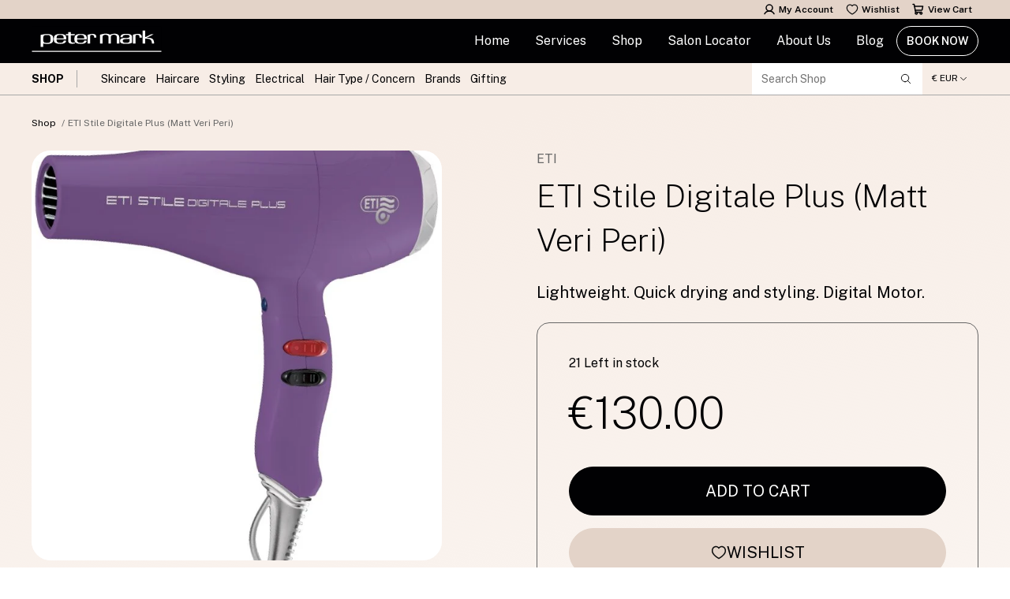

--- FILE ---
content_type: text/html; charset=utf-8
request_url: https://shop.petermark.ie/products/eti-stile-digitale-plus-lilac-1
body_size: 49638
content:
<!doctype html>
<html class="no-js supports-no-cookies" lang="en">
<head>
  <meta charset="utf-8">
  <meta http-equiv="X-UA-Compatible" content="IE=edge">
  <meta name="viewport" content="width=device-width,initial-scale=1,maximum-scale=1">
  <meta name="theme-color" content="#fff">

  <script>
    window.dataLayer = dataLayer || [];
    function gtag(){dataLayer.push(arguments);}
    gtag('consent', 'default', {
      'analytics_storage': 'denied',
      'ad_storage': 'denied',
      'wait_for_update': 2000
    });
  </script><link rel="canonical" href="https://shop.petermark.ie/products/eti-stile-digitale-plus-lilac-1"><style>
  :root {
    --font-body: sans-serif;
    --font-headings: sans-serif;
    --font-headings-weight: 700;

    --color-primary: #3a5387;
    --color-primary-rgb: 58, 83, 135;
    --color-accent: #fff;

    --color-support-black: #1a1a1a;
    --color-support-white: #fff;
    --color-support-grey: #666;
    --color-support-light-grey: #e6e6e6;
    --color-support-lighter-grey: #f9fafa;

    --color-signal-success: #86B58B;
    --color-signal-warning: #E7C47C;
    --color-signal-error: #D06868;
  }
</style>

 <link href="//shop.petermark.ie/cdn/shop/t/73/assets/layout.theme.min.css?v=98168546355828068481767173507" rel="stylesheet" type="text/css" media="all" /> 
<meta name="google-site-verification" content="RA2TBdk754HawQZ-lroXOxCmyeVz5aFma7e9AF17UuY" />
  
  <title>ETI Stile Digitale Plus (Matt Lilac)
 &ndash; Peter Mark</title><meta name="description" content="ETI Stile Digitale Plus (Matt red) This hairdryer was developed in order to offer extraordinary performance: The power of the product and the flow air&#39;s speed afford a quick drying and styling even for thick and frizzy hair.The digital motor works e"><link rel="shortcut icon" href="//shop.petermark.ie/cdn/shop/files/favicon_75a1283e-0f04-486e-ae08-e04989091113.png?crop=center&height=32&v=1697801776&width=32" type="image/png">

<script defer="defer" src="//shop.petermark.ie/cdn/shop/t/73/assets/vendor.theme.min.js?v=85328372301839703171767173543"></script>

<script defer="defer" src="//shop.petermark.ie/cdn/shop/t/73/assets/layout.theme.min.js?v=179410118619141715101767173508"></script>

  
    <script defer src="//shop.petermark.ie/cdn/shop/t/73/assets/jquery-351.min.js?v=154894819628168405651767173499"></script>
  
<script>
      document.addEventListener("DOMContentLoaded", function(event) {const regionKey = "9009bb6f3f6c96d18d05f4cb2c39b3b0";const regionArray = [{
              name: "€ EUR",
              code: "ie",
              domain: "https:\/\/peter-mark-hairdressers.myshopify.com\/",
              countryList: "ie",
              currencyList: "eur"
            },{
              name: "£ GBP",
              code: "uk",
              domain: "https:\/\/peter-mark-hairdressers.myshopify.com\/",
              countryList: "uk",
              currencyList: "gbp"
            }];const defaultRegionCode ="ie";
        const currentRegionCode = "ie";
        const canonicalPath = "\/products\/eti-stile-digitale-plus-lilac-1";
        const currencyArray = [];
        regionArray.forEach(function(store) {
          const currencies = store.currencyList.split(',');
          currencies.forEach(function(currency, index) {
            currencyArray.push({
              currency: currency,
              isCurrent:
                store.code === currentRegionCode &&
                window.theme &&
                window.theme.cartCurrency &&
                window.theme.cartCurrency.toLowerCase() === currency,
              region: {
                code: store.code,
                domain: store.domain,
                name: store.name,
              },
            });
          });
        });
        currencyArray.sort(function (a, b) {
          const currencyA = a.currency;
          const currencyB = b.currency;
          if (currencyA < currencyB) {
            return -1;
          }
          if (currencyA > currencyB) {
            return 1;
          }
          // currencies must be equal
          return 0;
        });const preventRedirectParam = "";const initRegionSelector = function() {
            const regionSelector = document.querySelector("#footer-region-selector");
            if (!regionSelector) {
              console.log("Region selector not found.");
              return;
            };

            const regionSelectorOptions = '<option data-code="ie" value="https://peter-mark-hairdressers.myshopify.com/"selected>€ EUR</option><option data-code="uk" value="https://peter-mark-hairdressers.myshopify.com/">£ GBP</option>';
            regionSelector.innerHTML = regionSelectorOptions;const handleRegionSelection = function(evt) {
              const selectedOption = evt.target.options[evt.target.selectedIndex];
              const targetDomain = selectedOption.value;
              const targetRegionCode = selectedOption.dataset.code;

              if (targetRegionCode === currentRegionCode) { return };

              localStorage.setItem(regionKey, targetRegionCode);
              let targetURL = new URL(location.pathname, targetDomain);
              targetURL.searchParams.set("region", targetRegionCode);
              window.location = targetURL.href;
            };
            regionSelector.addEventListener("change", handleRegionSelection);
          };
          initRegionSelector();const initCurrencySelector = function() {
            const currenciesListSelect = document.querySelectorAll('.currencies-list-select');
            const currenciesList = document.querySelectorAll('.currencies-list');

            if (currenciesListSelect && currenciesListSelect.length > 0) {
              let currencyListSelectItems = '';
              currencyArray.forEach((currency) => {
                const targetURL = new URL(location.pathname, currency.region.domain);
                if (currentRegionCode !== currency.region.code) {
                  targetURL.searchParams.set("region", currency.region.code);
                }
                targetURL.searchParams.set("currency", currency.currency);
                currencyListSelectItems += `<option value="${targetURL.href}">${currency.region.name}</option>`;
              });

              currenciesListSelect.forEach((list) => {
                list.innerHTML = currencyListSelectItems;
                list.addEventListener('change', (event) => {
                  const href = event.target.value;
                  window.location = href;
                });
              });
            }

            if (currenciesList && currenciesList.length > 0) {
              let currencyListItems = '';
              currencyArray.forEach(function(currency) {
                const targetURL = new URL(location.pathname, currency.region.domain);
                if (currentRegionCode !== currency.region.code) {
                  targetURL.searchParams.set("region", currency.region.code);
                }
                targetURL.searchParams.set("currency", currency.currency);
                currencyListItems += `<li><a href="${targetURL.href}">${currency.region.name}</a></li>`;
              });

              currenciesList.forEach(function(list) {
                list.innerHTML = currencyListItems;
              });
            }

          };
          initCurrencySelector();});
    </script><script>
    document.documentElement.className = document.documentElement.className.replace('no-js', '');
    window.theme = {
      ecommerce: true,
      strings: {
        addToCart: "Add to Cart",
        soldOut: "Out of Stock",
        unavailable: "Unavailable",
        cartTitle: "Your Cart", 
        subtotal: "Total",
        taxesMsge: "Taxes and Shipping calculated at checkout",
        sidecartTitle: "Order Summary",
        shipping: "Shipping",
        checkout: "Continue to Checkout",
        gotoCart: "Go to Cart",
        continue: "Continue Shopping",
        returnsLink: "Delivery and Returns Info",
        closeCart: "Close cart",
        cartEmpty: "There is nothing in your cart yet.",
        itemQuantity: "Item quantity",
        dismissErrorMessage: "Dismiss error message",
        freeShippingBar: {
          remaining: "You are {{ amount }} away from free {{ service }}",
          reached: "Free {{ service }}!",
        },
        product: {
          inStockLabel: "Left in stock",
          lowStockLabel: "Left in stock",
          outOfStockLabel: "Out of stock",
        },
        search: {
          search: "Search",
          submit: "Search",
          close: "Close Search",
          placeholder: "Search our store",
          helpText: "Search by product name, product type, brand, concerns",
          viewAll: "View more results",
          noResultsHtml: "Please try a different search term or go back to the \u003ca href=\"\/\"\u003ehomepage\u003c\/a\u003e.",
          topSearches: "Top Searches",
          typeProducts: "Products",
          typeCollections: "Collections",
          typeArticles: "Articles",
          typePages: "Pages",
        }
      },
      addToWishlist: "Add to wishlist",
      addedToWishlist: "Added to wishlist",
      removeFromWishlist: "Remove from wishlist",
      removedFromWishlist: "Removed from wishlist",
      addAllToCart: "Add all wishlist to bag",
      addingAllToCart: "Adding all to bag...",
      collection: {
        readMore: "Translation missing: en.collections.general.read_more",
        readLess: "Translation missing: en.collections.general.read_less",
      },
      moneyFormat: "€{{amount}}",
      enableCurrencySelector: true,
      cart: {"note":null,"attributes":{},"original_total_price":0,"total_price":0,"total_discount":0,"total_weight":0.0,"item_count":0,"items":[],"requires_shipping":false,"currency":"EUR","items_subtotal_price":0,"cart_level_discount_applications":[],"checkout_charge_amount":0},
      searchSettings: {
        enableInstantSearch: false,
        types: ['product','page',],
        unavailable_products: "last",
        limit: 10,
        showSearchSuggestions: true,
        searchSuggestions: null,
      },
      freeShippingBar: {
        enabled: false,
        serviceOne: "shipping",
        thresholdOne: "75.00",
      },
      shippingPrice: "10.00",
      breakpoints: {
        sm: "480",
        md: "768",
        lg: "990",
        xl: "1400",
      },
      locale: {
        endonymName: "English",
        isoCode: "en",
        name: "English",
        primary: true,
        rootUrl: "\/",
      },
      urlPatterns: {
        assetUrl: "\/\/shop.petermark.ie\/cdn\/shop\/t\/73\/assets\/_name_.js?13081",
        fileUrl: "\/\/shop.petermark.ie\/cdn\/shop\/files\/_name_.js?13081",
      },
    };
  </script>

  <script src="https://cdn-cookieyes.com/common/shopify.js"></script>
  <script id="cookieyes" type="text/javascript" src="https://cdn-cookieyes.com/client_data/4b86788f200692a4169807a2/script.js"></script>

  <script>window.performance && window.performance.mark && window.performance.mark('shopify.content_for_header.start');</script><meta name="google-site-verification" content="_OjkiAB1LCBB90QwuFEjvuHCzRvG8P7dAzekFK1vfL0">
<meta id="shopify-digital-wallet" name="shopify-digital-wallet" content="/77288636707/digital_wallets/dialog">
<meta name="shopify-checkout-api-token" content="d1cc809f89a0a70f9239877ff91d2fae">
<meta id="in-context-paypal-metadata" data-shop-id="77288636707" data-venmo-supported="false" data-environment="production" data-locale="en_US" data-paypal-v4="true" data-currency="EUR">
<link rel="alternate" type="application/json+oembed" href="https://shop.petermark.ie/products/eti-stile-digitale-plus-lilac-1.oembed">
<script async="async" src="/checkouts/internal/preloads.js?locale=en-IE"></script>
<link rel="preconnect" href="https://shop.app" crossorigin="anonymous">
<script async="async" src="https://shop.app/checkouts/internal/preloads.js?locale=en-IE&shop_id=77288636707" crossorigin="anonymous"></script>
<script id="apple-pay-shop-capabilities" type="application/json">{"shopId":77288636707,"countryCode":"IE","currencyCode":"EUR","merchantCapabilities":["supports3DS"],"merchantId":"gid:\/\/shopify\/Shop\/77288636707","merchantName":"Peter Mark","requiredBillingContactFields":["postalAddress","email","phone"],"requiredShippingContactFields":["postalAddress","email","phone"],"shippingType":"shipping","supportedNetworks":["visa","maestro","masterCard","amex"],"total":{"type":"pending","label":"Peter Mark","amount":"1.00"},"shopifyPaymentsEnabled":true,"supportsSubscriptions":true}</script>
<script id="shopify-features" type="application/json">{"accessToken":"d1cc809f89a0a70f9239877ff91d2fae","betas":["rich-media-storefront-analytics"],"domain":"shop.petermark.ie","predictiveSearch":true,"shopId":77288636707,"locale":"en"}</script>
<script>var Shopify = Shopify || {};
Shopify.shop = "peter-mark-hairdressers.myshopify.com";
Shopify.locale = "en";
Shopify.currency = {"active":"EUR","rate":"1.0"};
Shopify.country = "IE";
Shopify.theme = {"name":"Jan Sale 2026","id":189432791415,"schema_name":"Peter Mark","schema_version":"1.0.0","theme_store_id":887,"role":"main"};
Shopify.theme.handle = "null";
Shopify.theme.style = {"id":null,"handle":null};
Shopify.cdnHost = "shop.petermark.ie/cdn";
Shopify.routes = Shopify.routes || {};
Shopify.routes.root = "/";</script>
<script type="module">!function(o){(o.Shopify=o.Shopify||{}).modules=!0}(window);</script>
<script>!function(o){function n(){var o=[];function n(){o.push(Array.prototype.slice.apply(arguments))}return n.q=o,n}var t=o.Shopify=o.Shopify||{};t.loadFeatures=n(),t.autoloadFeatures=n()}(window);</script>
<script>
  window.ShopifyPay = window.ShopifyPay || {};
  window.ShopifyPay.apiHost = "shop.app\/pay";
  window.ShopifyPay.redirectState = null;
</script>
<script id="shop-js-analytics" type="application/json">{"pageType":"product"}</script>
<script defer="defer" async type="module" src="//shop.petermark.ie/cdn/shopifycloud/shop-js/modules/v2/client.init-shop-cart-sync_IZsNAliE.en.esm.js"></script>
<script defer="defer" async type="module" src="//shop.petermark.ie/cdn/shopifycloud/shop-js/modules/v2/chunk.common_0OUaOowp.esm.js"></script>
<script type="module">
  await import("//shop.petermark.ie/cdn/shopifycloud/shop-js/modules/v2/client.init-shop-cart-sync_IZsNAliE.en.esm.js");
await import("//shop.petermark.ie/cdn/shopifycloud/shop-js/modules/v2/chunk.common_0OUaOowp.esm.js");

  window.Shopify.SignInWithShop?.initShopCartSync?.({"fedCMEnabled":true,"windoidEnabled":true});

</script>
<script>
  window.Shopify = window.Shopify || {};
  if (!window.Shopify.featureAssets) window.Shopify.featureAssets = {};
  window.Shopify.featureAssets['shop-js'] = {"shop-cart-sync":["modules/v2/client.shop-cart-sync_DLOhI_0X.en.esm.js","modules/v2/chunk.common_0OUaOowp.esm.js"],"init-fed-cm":["modules/v2/client.init-fed-cm_C6YtU0w6.en.esm.js","modules/v2/chunk.common_0OUaOowp.esm.js"],"shop-button":["modules/v2/client.shop-button_BCMx7GTG.en.esm.js","modules/v2/chunk.common_0OUaOowp.esm.js"],"shop-cash-offers":["modules/v2/client.shop-cash-offers_BT26qb5j.en.esm.js","modules/v2/chunk.common_0OUaOowp.esm.js","modules/v2/chunk.modal_CGo_dVj3.esm.js"],"init-windoid":["modules/v2/client.init-windoid_B9PkRMql.en.esm.js","modules/v2/chunk.common_0OUaOowp.esm.js"],"init-shop-email-lookup-coordinator":["modules/v2/client.init-shop-email-lookup-coordinator_DZkqjsbU.en.esm.js","modules/v2/chunk.common_0OUaOowp.esm.js"],"shop-toast-manager":["modules/v2/client.shop-toast-manager_Di2EnuM7.en.esm.js","modules/v2/chunk.common_0OUaOowp.esm.js"],"shop-login-button":["modules/v2/client.shop-login-button_BtqW_SIO.en.esm.js","modules/v2/chunk.common_0OUaOowp.esm.js","modules/v2/chunk.modal_CGo_dVj3.esm.js"],"avatar":["modules/v2/client.avatar_BTnouDA3.en.esm.js"],"pay-button":["modules/v2/client.pay-button_CWa-C9R1.en.esm.js","modules/v2/chunk.common_0OUaOowp.esm.js"],"init-shop-cart-sync":["modules/v2/client.init-shop-cart-sync_IZsNAliE.en.esm.js","modules/v2/chunk.common_0OUaOowp.esm.js"],"init-customer-accounts":["modules/v2/client.init-customer-accounts_DenGwJTU.en.esm.js","modules/v2/client.shop-login-button_BtqW_SIO.en.esm.js","modules/v2/chunk.common_0OUaOowp.esm.js","modules/v2/chunk.modal_CGo_dVj3.esm.js"],"init-shop-for-new-customer-accounts":["modules/v2/client.init-shop-for-new-customer-accounts_JdHXxpS9.en.esm.js","modules/v2/client.shop-login-button_BtqW_SIO.en.esm.js","modules/v2/chunk.common_0OUaOowp.esm.js","modules/v2/chunk.modal_CGo_dVj3.esm.js"],"init-customer-accounts-sign-up":["modules/v2/client.init-customer-accounts-sign-up_D6__K_p8.en.esm.js","modules/v2/client.shop-login-button_BtqW_SIO.en.esm.js","modules/v2/chunk.common_0OUaOowp.esm.js","modules/v2/chunk.modal_CGo_dVj3.esm.js"],"checkout-modal":["modules/v2/client.checkout-modal_C_ZQDY6s.en.esm.js","modules/v2/chunk.common_0OUaOowp.esm.js","modules/v2/chunk.modal_CGo_dVj3.esm.js"],"shop-follow-button":["modules/v2/client.shop-follow-button_XetIsj8l.en.esm.js","modules/v2/chunk.common_0OUaOowp.esm.js","modules/v2/chunk.modal_CGo_dVj3.esm.js"],"lead-capture":["modules/v2/client.lead-capture_DvA72MRN.en.esm.js","modules/v2/chunk.common_0OUaOowp.esm.js","modules/v2/chunk.modal_CGo_dVj3.esm.js"],"shop-login":["modules/v2/client.shop-login_ClXNxyh6.en.esm.js","modules/v2/chunk.common_0OUaOowp.esm.js","modules/v2/chunk.modal_CGo_dVj3.esm.js"],"payment-terms":["modules/v2/client.payment-terms_CNlwjfZz.en.esm.js","modules/v2/chunk.common_0OUaOowp.esm.js","modules/v2/chunk.modal_CGo_dVj3.esm.js"]};
</script>
<script>(function() {
  var isLoaded = false;
  function asyncLoad() {
    if (isLoaded) return;
    isLoaded = true;
    var urls = ["https:\/\/cdn.s3.pop-convert.com\/pcjs.production.min.js?unique_id=peter-mark-hairdressers.myshopify.com\u0026shop=peter-mark-hairdressers.myshopify.com","https:\/\/script.pop-convert.com\/new-micro\/production.pc.min.js?unique_id=peter-mark-hairdressers.myshopify.com\u0026shop=peter-mark-hairdressers.myshopify.com"];
    for (var i = 0; i < urls.length; i++) {
      var s = document.createElement('script');
      s.type = 'text/javascript';
      s.async = true;
      s.src = urls[i];
      var x = document.getElementsByTagName('script')[0];
      x.parentNode.insertBefore(s, x);
    }
  };
  if(window.attachEvent) {
    window.attachEvent('onload', asyncLoad);
  } else {
    window.addEventListener('load', asyncLoad, false);
  }
})();</script>
<script id="__st">var __st={"a":77288636707,"offset":0,"reqid":"c72ccd03-c0f3-4427-b3a4-5c20279f2fae-1768455493","pageurl":"shop.petermark.ie\/products\/eti-stile-digitale-plus-lilac-1","u":"b25fa9c82758","p":"product","rtyp":"product","rid":8623881060643};</script>
<script>window.ShopifyPaypalV4VisibilityTracking = true;</script>
<script id="form-persister">!function(){'use strict';const t='contact',e='new_comment',n=[[t,t],['blogs',e],['comments',e],[t,'customer']],o='password',r='form_key',c=['recaptcha-v3-token','g-recaptcha-response','h-captcha-response',o],s=()=>{try{return window.sessionStorage}catch{return}},i='__shopify_v',u=t=>t.elements[r],a=function(){const t=[...n].map((([t,e])=>`form[action*='/${t}']:not([data-nocaptcha='true']) input[name='form_type'][value='${e}']`)).join(',');var e;return e=t,()=>e?[...document.querySelectorAll(e)].map((t=>t.form)):[]}();function m(t){const e=u(t);a().includes(t)&&(!e||!e.value)&&function(t){try{if(!s())return;!function(t){const e=s();if(!e)return;const n=u(t);if(!n)return;const o=n.value;o&&e.removeItem(o)}(t);const e=Array.from(Array(32),(()=>Math.random().toString(36)[2])).join('');!function(t,e){u(t)||t.append(Object.assign(document.createElement('input'),{type:'hidden',name:r})),t.elements[r].value=e}(t,e),function(t,e){const n=s();if(!n)return;const r=[...t.querySelectorAll(`input[type='${o}']`)].map((({name:t})=>t)),u=[...c,...r],a={};for(const[o,c]of new FormData(t).entries())u.includes(o)||(a[o]=c);n.setItem(e,JSON.stringify({[i]:1,action:t.action,data:a}))}(t,e)}catch(e){console.error('failed to persist form',e)}}(t)}const f=t=>{if('true'===t.dataset.persistBound)return;const e=function(t,e){const n=function(t){return'function'==typeof t.submit?t.submit:HTMLFormElement.prototype.submit}(t).bind(t);return function(){let t;return()=>{t||(t=!0,(()=>{try{e(),n()}catch(t){(t=>{console.error('form submit failed',t)})(t)}})(),setTimeout((()=>t=!1),250))}}()}(t,(()=>{m(t)}));!function(t,e){if('function'==typeof t.submit&&'function'==typeof e)try{t.submit=e}catch{}}(t,e),t.addEventListener('submit',(t=>{t.preventDefault(),e()})),t.dataset.persistBound='true'};!function(){function t(t){const e=(t=>{const e=t.target;return e instanceof HTMLFormElement?e:e&&e.form})(t);e&&m(e)}document.addEventListener('submit',t),document.addEventListener('DOMContentLoaded',(()=>{const e=a();for(const t of e)f(t);var n;n=document.body,new window.MutationObserver((t=>{for(const e of t)if('childList'===e.type&&e.addedNodes.length)for(const t of e.addedNodes)1===t.nodeType&&'FORM'===t.tagName&&a().includes(t)&&f(t)})).observe(n,{childList:!0,subtree:!0,attributes:!1}),document.removeEventListener('submit',t)}))}()}();</script>
<script integrity="sha256-4kQ18oKyAcykRKYeNunJcIwy7WH5gtpwJnB7kiuLZ1E=" data-source-attribution="shopify.loadfeatures" defer="defer" src="//shop.petermark.ie/cdn/shopifycloud/storefront/assets/storefront/load_feature-a0a9edcb.js" crossorigin="anonymous"></script>
<script crossorigin="anonymous" defer="defer" src="//shop.petermark.ie/cdn/shopifycloud/storefront/assets/shopify_pay/storefront-65b4c6d7.js?v=20250812"></script>
<script data-source-attribution="shopify.dynamic_checkout.dynamic.init">var Shopify=Shopify||{};Shopify.PaymentButton=Shopify.PaymentButton||{isStorefrontPortableWallets:!0,init:function(){window.Shopify.PaymentButton.init=function(){};var t=document.createElement("script");t.src="https://shop.petermark.ie/cdn/shopifycloud/portable-wallets/latest/portable-wallets.en.js",t.type="module",document.head.appendChild(t)}};
</script>
<script data-source-attribution="shopify.dynamic_checkout.buyer_consent">
  function portableWalletsHideBuyerConsent(e){var t=document.getElementById("shopify-buyer-consent"),n=document.getElementById("shopify-subscription-policy-button");t&&n&&(t.classList.add("hidden"),t.setAttribute("aria-hidden","true"),n.removeEventListener("click",e))}function portableWalletsShowBuyerConsent(e){var t=document.getElementById("shopify-buyer-consent"),n=document.getElementById("shopify-subscription-policy-button");t&&n&&(t.classList.remove("hidden"),t.removeAttribute("aria-hidden"),n.addEventListener("click",e))}window.Shopify?.PaymentButton&&(window.Shopify.PaymentButton.hideBuyerConsent=portableWalletsHideBuyerConsent,window.Shopify.PaymentButton.showBuyerConsent=portableWalletsShowBuyerConsent);
</script>
<script data-source-attribution="shopify.dynamic_checkout.cart.bootstrap">document.addEventListener("DOMContentLoaded",(function(){function t(){return document.querySelector("shopify-accelerated-checkout-cart, shopify-accelerated-checkout")}if(t())Shopify.PaymentButton.init();else{new MutationObserver((function(e,n){t()&&(Shopify.PaymentButton.init(),n.disconnect())})).observe(document.body,{childList:!0,subtree:!0})}}));
</script>
<link id="shopify-accelerated-checkout-styles" rel="stylesheet" media="screen" href="https://shop.petermark.ie/cdn/shopifycloud/portable-wallets/latest/accelerated-checkout-backwards-compat.css" crossorigin="anonymous">
<style id="shopify-accelerated-checkout-cart">
        #shopify-buyer-consent {
  margin-top: 1em;
  display: inline-block;
  width: 100%;
}

#shopify-buyer-consent.hidden {
  display: none;
}

#shopify-subscription-policy-button {
  background: none;
  border: none;
  padding: 0;
  text-decoration: underline;
  font-size: inherit;
  cursor: pointer;
}

#shopify-subscription-policy-button::before {
  box-shadow: none;
}

      </style>

<script>window.performance && window.performance.mark && window.performance.mark('shopify.content_for_header.end');</script>

  
<meta property="og:site_name" content="Peter Mark">
<meta property="og:url" content="https://shop.petermark.ie/products/eti-stile-digitale-plus-lilac-1">
<meta property="og:title" content="ETI Stile Digitale Plus (Matt Veri Peri)">
<meta property="og:type" content="product">
<meta property="og:description" content="ETI Stile Digitale Plus (Matt red) This hairdryer was developed in order to offer extraordinary performance: The power of the product and the flow air&#39;s speed afford a quick drying and styling even for thick and frizzy hair.The digital motor works e"><meta property="product:availability" content="instock">
  <meta property="product:price:amount" content="130.00">
  <meta property="product:price:currency" content="CurrencyDrop"><meta property="og:image" content="http://shop.petermark.ie/cdn/shop/files/eti-stile-digitale-plus---very_peri1.jpg?crop=center&height=1200&v=1753689654&width=1200">
        <meta property="og:image:secure_url" content="https://shop.petermark.ie/cdn/shop/files/eti-stile-digitale-plus---very_peri1.jpg?crop=center&height=1200&v=1753689654&width=1200">
      

<meta name="twitter:site" content="@">
<meta name="twitter:card" content="summary_large_image">
<meta name="twitter:title" content="ETI Stile Digitale Plus (Matt Veri Peri)">
<meta name="twitter:description" content="ETI Stile Digitale Plus (Matt red) This hairdryer was developed in order to offer extraordinary performance: The power of the product and the flow air&#39;s speed afford a quick drying and styling even for thick and frizzy hair.The digital motor works e">
    <!-- CookieYes Shopify -->
    <script id="cookieyes" type="text/javascript" src="https://cdn-cookieyes.com/common/shopify.js"></script>

  
    <!-- Google Tag Manager -->
    <script>(function(w,d,s,l,i){w[l]=w[l]||[];w[l].push({'gtm.start':
    new Date().getTime(),event:'gtm.js'});var f=d.getElementsByTagName(s)[0],
    j=d.createElement(s),dl=l!='dataLayer'?'&l='+l:'';j.async=true;j.src=
    'https://sst.petermark.ie/gtm.js?id='+i+dl;f.parentNode.insertBefore(j,f);
    })(window,document,'script','dataLayer',"GTM-5SM5W7");</script>
    <!-- End Google Tag Manager -->
  


  <link rel="preconnect" href="https://fonts.googleapis.com">
  <link rel="preconnect" href="https://fonts.gstatic.com" crossorigin>
  <link href="https://fonts.googleapis.com/css2?family=Public+Sans:wght@200;300;400;600;700&display=swap" rel="stylesheet">
  <link rel="stylesheet" href="https://use.typekit.net/zwm7kiy.css">


<style data-shopify>.swiper .swiper-button-next:after,.swiper .swiper-button-prev:after{color:#000000}
                    .swiper .swiper-pagination-bullet{background-color:#ffffff;opacity: 1;}
                    .swiper .swiper-pagination-bullet.swiper-pagination-bullet-active{background-color:#000000}
                    .swiper .swiper-pagination-fraction{color:#000000}
                    .swiper .swiper-pagination-fraction .swiper-pagination-current{color:#000000}
                    .swiper .swiper-pagination-progressbar{background-color:#f1f1f1}
                    .swiper .swiper-pagination-progressbar .swiper-pagination-progressbar-fill{background-color:#000000}
                    .swiper .swiper-scrollbar{background-color:#f1f1f1}
                    .swiper .swiper-scrollbar .swiper-scrollbar-drag{background-color:#000000}</style><!-- BEGIN app block: shopify://apps/judge-me-reviews/blocks/judgeme_core/61ccd3b1-a9f2-4160-9fe9-4fec8413e5d8 --><!-- Start of Judge.me Core -->






<link rel="dns-prefetch" href="https://cdnwidget.judge.me">
<link rel="dns-prefetch" href="https://cdn.judge.me">
<link rel="dns-prefetch" href="https://cdn1.judge.me">
<link rel="dns-prefetch" href="https://api.judge.me">

<script data-cfasync='false' class='jdgm-settings-script'>window.jdgmSettings={"pagination":5,"disable_web_reviews":false,"badge_no_review_text":"No reviews","badge_n_reviews_text":"{{ n }} review/reviews","hide_badge_preview_if_no_reviews":true,"badge_hide_text":false,"enforce_center_preview_badge":false,"widget_title":"Customer Reviews","widget_open_form_text":"Write a review","widget_close_form_text":"Cancel review","widget_refresh_page_text":"Refresh page","widget_summary_text":"Based on {{ number_of_reviews }} review/reviews","widget_no_review_text":"Be the first to write a review","widget_name_field_text":"Display name","widget_verified_name_field_text":"Verified Name (public)","widget_name_placeholder_text":"Display name","widget_required_field_error_text":"This field is required.","widget_email_field_text":"Email address","widget_verified_email_field_text":"Verified Email (private, can not be edited)","widget_email_placeholder_text":"Your email address","widget_email_field_error_text":"Please enter a valid email address.","widget_rating_field_text":"Rating","widget_review_title_field_text":"Review Title","widget_review_title_placeholder_text":"Give your review a title","widget_review_body_field_text":"Review content","widget_review_body_placeholder_text":"Start writing here...","widget_pictures_field_text":"Picture/Video (optional)","widget_submit_review_text":"Submit Review","widget_submit_verified_review_text":"Submit Verified Review","widget_submit_success_msg_with_auto_publish":"Thank you! Please refresh the page in a few moments to see your review. You can remove or edit your review by logging into \u003ca href='https://judge.me/login' target='_blank' rel='nofollow noopener'\u003eJudge.me\u003c/a\u003e","widget_submit_success_msg_no_auto_publish":"Thank you! Your review will be published as soon as it is approved by the shop admin. You can remove or edit your review by logging into \u003ca href='https://judge.me/login' target='_blank' rel='nofollow noopener'\u003eJudge.me\u003c/a\u003e","widget_show_default_reviews_out_of_total_text":"Showing {{ n_reviews_shown }} out of {{ n_reviews }} reviews.","widget_show_all_link_text":"Show all","widget_show_less_link_text":"Show less","widget_author_said_text":"{{ reviewer_name }} said:","widget_days_text":"{{ n }} days ago","widget_weeks_text":"{{ n }} week/weeks ago","widget_months_text":"{{ n }} month/months ago","widget_years_text":"{{ n }} year/years ago","widget_yesterday_text":"Yesterday","widget_today_text":"Today","widget_replied_text":"\u003e\u003e {{ shop_name }} replied:","widget_read_more_text":"Read more","widget_reviewer_name_as_initial":"","widget_rating_filter_color":"#fbcd0a","widget_rating_filter_see_all_text":"See all reviews","widget_sorting_most_recent_text":"Most Recent","widget_sorting_highest_rating_text":"Highest Rating","widget_sorting_lowest_rating_text":"Lowest Rating","widget_sorting_with_pictures_text":"Only Pictures","widget_sorting_most_helpful_text":"Most Helpful","widget_open_question_form_text":"Ask a question","widget_reviews_subtab_text":"Reviews","widget_questions_subtab_text":"Questions","widget_question_label_text":"Question","widget_answer_label_text":"Answer","widget_question_placeholder_text":"Write your question here","widget_submit_question_text":"Submit Question","widget_question_submit_success_text":"Thank you for your question! We will notify you once it gets answered.","verified_badge_text":"Verified","verified_badge_bg_color":"","verified_badge_text_color":"","verified_badge_placement":"left-of-reviewer-name","widget_review_max_height":"","widget_hide_border":false,"widget_social_share":false,"widget_thumb":false,"widget_review_location_show":false,"widget_location_format":"","all_reviews_include_out_of_store_products":true,"all_reviews_out_of_store_text":"(out of store)","all_reviews_pagination":100,"all_reviews_product_name_prefix_text":"about","enable_review_pictures":true,"enable_question_anwser":false,"widget_theme":"default","review_date_format":"dd/mm/yy","default_sort_method":"most-recent","widget_product_reviews_subtab_text":"Product Reviews","widget_shop_reviews_subtab_text":"Shop Reviews","widget_other_products_reviews_text":"Reviews for other products","widget_store_reviews_subtab_text":"Store reviews","widget_no_store_reviews_text":"This store hasn't received any reviews yet","widget_web_restriction_product_reviews_text":"This product hasn't received any reviews yet","widget_no_items_text":"No items found","widget_show_more_text":"Show more","widget_write_a_store_review_text":"Write a Store Review","widget_other_languages_heading":"Reviews in Other Languages","widget_translate_review_text":"Translate review to {{ language }}","widget_translating_review_text":"Translating...","widget_show_original_translation_text":"Show original ({{ language }})","widget_translate_review_failed_text":"Review couldn't be translated.","widget_translate_review_retry_text":"Retry","widget_translate_review_try_again_later_text":"Try again later","show_product_url_for_grouped_product":false,"widget_sorting_pictures_first_text":"Pictures First","show_pictures_on_all_rev_page_mobile":false,"show_pictures_on_all_rev_page_desktop":false,"floating_tab_hide_mobile_install_preference":false,"floating_tab_button_name":"★ Reviews","floating_tab_title":"Let customers speak for us","floating_tab_button_color":"","floating_tab_button_background_color":"","floating_tab_url":"","floating_tab_url_enabled":false,"floating_tab_tab_style":"text","all_reviews_text_badge_text":"Customers rate us {{ shop.metafields.judgeme.all_reviews_rating | round: 1 }}/5 based on {{ shop.metafields.judgeme.all_reviews_count }} reviews.","all_reviews_text_badge_text_branded_style":"{{ shop.metafields.judgeme.all_reviews_rating | round: 1 }} out of 5 stars based on {{ shop.metafields.judgeme.all_reviews_count }} reviews","is_all_reviews_text_badge_a_link":false,"show_stars_for_all_reviews_text_badge":false,"all_reviews_text_badge_url":"","all_reviews_text_style":"branded","all_reviews_text_color_style":"judgeme_brand_color","all_reviews_text_color":"#108474","all_reviews_text_show_jm_brand":true,"featured_carousel_show_header":true,"featured_carousel_title":"Let customers speak for us","testimonials_carousel_title":"Customers are saying","videos_carousel_title":"Real customer stories","cards_carousel_title":"Customers are saying","featured_carousel_count_text":"from {{ n }} reviews","featured_carousel_add_link_to_all_reviews_page":false,"featured_carousel_url":"","featured_carousel_show_images":true,"featured_carousel_autoslide_interval":5,"featured_carousel_arrows_on_the_sides":false,"featured_carousel_height":250,"featured_carousel_width":80,"featured_carousel_image_size":0,"featured_carousel_image_height":250,"featured_carousel_arrow_color":"#eeeeee","verified_count_badge_style":"branded","verified_count_badge_orientation":"horizontal","verified_count_badge_color_style":"judgeme_brand_color","verified_count_badge_color":"#108474","is_verified_count_badge_a_link":false,"verified_count_badge_url":"","verified_count_badge_show_jm_brand":true,"widget_rating_preset_default":5,"widget_first_sub_tab":"product-reviews","widget_show_histogram":true,"widget_histogram_use_custom_color":false,"widget_pagination_use_custom_color":false,"widget_star_use_custom_color":false,"widget_verified_badge_use_custom_color":false,"widget_write_review_use_custom_color":false,"picture_reminder_submit_button":"Upload Pictures","enable_review_videos":false,"mute_video_by_default":false,"widget_sorting_videos_first_text":"Videos First","widget_review_pending_text":"Pending","featured_carousel_items_for_large_screen":3,"social_share_options_order":"Facebook,Twitter","remove_microdata_snippet":true,"disable_json_ld":false,"enable_json_ld_products":false,"preview_badge_show_question_text":false,"preview_badge_no_question_text":"No questions","preview_badge_n_question_text":"{{ number_of_questions }} question/questions","qa_badge_show_icon":false,"qa_badge_position":"same-row","remove_judgeme_branding":false,"widget_add_search_bar":false,"widget_search_bar_placeholder":"Search","widget_sorting_verified_only_text":"Verified only","featured_carousel_theme":"default","featured_carousel_show_rating":true,"featured_carousel_show_title":true,"featured_carousel_show_body":true,"featured_carousel_show_date":false,"featured_carousel_show_reviewer":true,"featured_carousel_show_product":false,"featured_carousel_header_background_color":"#108474","featured_carousel_header_text_color":"#ffffff","featured_carousel_name_product_separator":"reviewed","featured_carousel_full_star_background":"#108474","featured_carousel_empty_star_background":"#dadada","featured_carousel_vertical_theme_background":"#f9fafb","featured_carousel_verified_badge_enable":true,"featured_carousel_verified_badge_color":"#108474","featured_carousel_border_style":"round","featured_carousel_review_line_length_limit":3,"featured_carousel_more_reviews_button_text":"Read more reviews","featured_carousel_view_product_button_text":"View product","all_reviews_page_load_reviews_on":"scroll","all_reviews_page_load_more_text":"Load More Reviews","disable_fb_tab_reviews":false,"enable_ajax_cdn_cache":false,"widget_advanced_speed_features":5,"widget_public_name_text":"displayed publicly like","default_reviewer_name":"John Smith","default_reviewer_name_has_non_latin":true,"widget_reviewer_anonymous":"Anonymous","medals_widget_title":"Judge.me Review Medals","medals_widget_background_color":"#f9fafb","medals_widget_position":"footer_all_pages","medals_widget_border_color":"#f9fafb","medals_widget_verified_text_position":"left","medals_widget_use_monochromatic_version":false,"medals_widget_elements_color":"#108474","show_reviewer_avatar":true,"widget_invalid_yt_video_url_error_text":"Not a YouTube video URL","widget_max_length_field_error_text":"Please enter no more than {0} characters.","widget_show_country_flag":false,"widget_show_collected_via_shop_app":true,"widget_verified_by_shop_badge_style":"light","widget_verified_by_shop_text":"Verified by Shop","widget_show_photo_gallery":false,"widget_load_with_code_splitting":true,"widget_ugc_install_preference":false,"widget_ugc_title":"Made by us, Shared by you","widget_ugc_subtitle":"Tag us to see your picture featured in our page","widget_ugc_arrows_color":"#ffffff","widget_ugc_primary_button_text":"Buy Now","widget_ugc_primary_button_background_color":"#108474","widget_ugc_primary_button_text_color":"#ffffff","widget_ugc_primary_button_border_width":"0","widget_ugc_primary_button_border_style":"none","widget_ugc_primary_button_border_color":"#108474","widget_ugc_primary_button_border_radius":"25","widget_ugc_secondary_button_text":"Load More","widget_ugc_secondary_button_background_color":"#ffffff","widget_ugc_secondary_button_text_color":"#108474","widget_ugc_secondary_button_border_width":"2","widget_ugc_secondary_button_border_style":"solid","widget_ugc_secondary_button_border_color":"#108474","widget_ugc_secondary_button_border_radius":"25","widget_ugc_reviews_button_text":"View Reviews","widget_ugc_reviews_button_background_color":"#ffffff","widget_ugc_reviews_button_text_color":"#108474","widget_ugc_reviews_button_border_width":"2","widget_ugc_reviews_button_border_style":"solid","widget_ugc_reviews_button_border_color":"#108474","widget_ugc_reviews_button_border_radius":"25","widget_ugc_reviews_button_link_to":"judgeme-reviews-page","widget_ugc_show_post_date":true,"widget_ugc_max_width":"800","widget_rating_metafield_value_type":true,"widget_primary_color":"#000000","widget_enable_secondary_color":false,"widget_secondary_color":"#edf5f5","widget_summary_average_rating_text":"{{ average_rating }} out of 5","widget_media_grid_title":"Customer photos \u0026 videos","widget_media_grid_see_more_text":"See more","widget_round_style":false,"widget_show_product_medals":true,"widget_verified_by_judgeme_text":"Verified by Judge.me","widget_show_store_medals":true,"widget_verified_by_judgeme_text_in_store_medals":"Verified by Judge.me","widget_media_field_exceed_quantity_message":"Sorry, we can only accept {{ max_media }} for one review.","widget_media_field_exceed_limit_message":"{{ file_name }} is too large, please select a {{ media_type }} less than {{ size_limit }}MB.","widget_review_submitted_text":"Review Submitted!","widget_question_submitted_text":"Question Submitted!","widget_close_form_text_question":"Cancel","widget_write_your_answer_here_text":"Write your answer here","widget_enabled_branded_link":true,"widget_show_collected_by_judgeme":true,"widget_reviewer_name_color":"","widget_write_review_text_color":"","widget_write_review_bg_color":"","widget_collected_by_judgeme_text":"collected by Judge.me","widget_pagination_type":"standard","widget_load_more_text":"Load More","widget_load_more_color":"#108474","widget_full_review_text":"Full Review","widget_read_more_reviews_text":"Read More Reviews","widget_read_questions_text":"Read Questions","widget_questions_and_answers_text":"Questions \u0026 Answers","widget_verified_by_text":"Verified by","widget_verified_text":"Verified","widget_number_of_reviews_text":"{{ number_of_reviews }} reviews","widget_back_button_text":"Back","widget_next_button_text":"Next","widget_custom_forms_filter_button":"Filters","custom_forms_style":"horizontal","widget_show_review_information":false,"how_reviews_are_collected":"How reviews are collected?","widget_show_review_keywords":false,"widget_gdpr_statement":"How we use your data: We'll only contact you about the review you left, and only if necessary. By submitting your review, you agree to Judge.me's \u003ca href='https://judge.me/terms' target='_blank' rel='nofollow noopener'\u003eterms\u003c/a\u003e, \u003ca href='https://judge.me/privacy' target='_blank' rel='nofollow noopener'\u003eprivacy\u003c/a\u003e and \u003ca href='https://judge.me/content-policy' target='_blank' rel='nofollow noopener'\u003econtent\u003c/a\u003e policies.","widget_multilingual_sorting_enabled":false,"widget_translate_review_content_enabled":false,"widget_translate_review_content_method":"manual","popup_widget_review_selection":"automatically_with_pictures","popup_widget_round_border_style":true,"popup_widget_show_title":true,"popup_widget_show_body":true,"popup_widget_show_reviewer":false,"popup_widget_show_product":true,"popup_widget_show_pictures":true,"popup_widget_use_review_picture":true,"popup_widget_show_on_home_page":true,"popup_widget_show_on_product_page":true,"popup_widget_show_on_collection_page":true,"popup_widget_show_on_cart_page":true,"popup_widget_position":"bottom_left","popup_widget_first_review_delay":5,"popup_widget_duration":5,"popup_widget_interval":5,"popup_widget_review_count":5,"popup_widget_hide_on_mobile":true,"review_snippet_widget_round_border_style":true,"review_snippet_widget_card_color":"#FFFFFF","review_snippet_widget_slider_arrows_background_color":"#FFFFFF","review_snippet_widget_slider_arrows_color":"#000000","review_snippet_widget_star_color":"#108474","show_product_variant":false,"all_reviews_product_variant_label_text":"Variant: ","widget_show_verified_branding":true,"widget_ai_summary_title":"Customers say","widget_ai_summary_disclaimer":"AI-powered review summary based on recent customer reviews","widget_show_ai_summary":false,"widget_show_ai_summary_bg":false,"widget_show_review_title_input":true,"redirect_reviewers_invited_via_email":"review_widget","request_store_review_after_product_review":false,"request_review_other_products_in_order":false,"review_form_color_scheme":"default","review_form_corner_style":"square","review_form_star_color":{},"review_form_text_color":"#333333","review_form_background_color":"#ffffff","review_form_field_background_color":"#fafafa","review_form_button_color":{},"review_form_button_text_color":"#ffffff","review_form_modal_overlay_color":"#000000","review_content_screen_title_text":"How would you rate this product?","review_content_introduction_text":"We would love it if you would share a bit about your experience.","store_review_form_title_text":"How would you rate this store?","store_review_form_introduction_text":"We would love it if you would share a bit about your experience.","show_review_guidance_text":true,"one_star_review_guidance_text":"Poor","five_star_review_guidance_text":"Great","customer_information_screen_title_text":"About you","customer_information_introduction_text":"Please tell us more about you.","custom_questions_screen_title_text":"Your experience in more detail","custom_questions_introduction_text":"Here are a few questions to help us understand more about your experience.","review_submitted_screen_title_text":"Thanks for your review!","review_submitted_screen_thank_you_text":"We are processing it and it will appear on the store soon.","review_submitted_screen_email_verification_text":"Please confirm your email by clicking the link we just sent you. This helps us keep reviews authentic.","review_submitted_request_store_review_text":"Would you like to share your experience of shopping with us?","review_submitted_review_other_products_text":"Would you like to review these products?","store_review_screen_title_text":"Would you like to share your experience of shopping with us?","store_review_introduction_text":"We value your feedback and use it to improve. Please share any thoughts or suggestions you have.","reviewer_media_screen_title_picture_text":"Share a picture","reviewer_media_introduction_picture_text":"Upload a photo to support your review.","reviewer_media_screen_title_video_text":"Share a video","reviewer_media_introduction_video_text":"Upload a video to support your review.","reviewer_media_screen_title_picture_or_video_text":"Share a picture or video","reviewer_media_introduction_picture_or_video_text":"Upload a photo or video to support your review.","reviewer_media_youtube_url_text":"Paste your Youtube URL here","advanced_settings_next_step_button_text":"Next","advanced_settings_close_review_button_text":"Close","modal_write_review_flow":false,"write_review_flow_required_text":"Required","write_review_flow_privacy_message_text":"We respect your privacy.","write_review_flow_anonymous_text":"Post review as anonymous","write_review_flow_visibility_text":"This won't be visible to other customers.","write_review_flow_multiple_selection_help_text":"Select as many as you like","write_review_flow_single_selection_help_text":"Select one option","write_review_flow_required_field_error_text":"This field is required","write_review_flow_invalid_email_error_text":"Please enter a valid email address","write_review_flow_max_length_error_text":"Max. {{ max_length }} characters.","write_review_flow_media_upload_text":"\u003cb\u003eClick to upload\u003c/b\u003e or drag and drop","write_review_flow_gdpr_statement":"We'll only contact you about your review if necessary. By submitting your review, you agree to our \u003ca href='https://judge.me/terms' target='_blank' rel='nofollow noopener'\u003eterms and conditions\u003c/a\u003e and \u003ca href='https://judge.me/privacy' target='_blank' rel='nofollow noopener'\u003eprivacy policy\u003c/a\u003e.","rating_only_reviews_enabled":false,"show_negative_reviews_help_screen":false,"new_review_flow_help_screen_rating_threshold":3,"negative_review_resolution_screen_title_text":"Tell us more","negative_review_resolution_text":"Your experience matters to us. If there were issues with your purchase, we're here to help. Feel free to reach out to us, we'd love the opportunity to make things right.","negative_review_resolution_button_text":"Contact us","negative_review_resolution_proceed_with_review_text":"Leave a review","negative_review_resolution_subject":"Issue with purchase from {{ shop_name }}.{{ order_name }}","preview_badge_collection_page_install_status":false,"widget_review_custom_css":"","preview_badge_custom_css":"","preview_badge_stars_count":"5-stars","featured_carousel_custom_css":"","floating_tab_custom_css":"","all_reviews_widget_custom_css":"","medals_widget_custom_css":"","verified_badge_custom_css":"","all_reviews_text_custom_css":"","transparency_badges_collected_via_store_invite":false,"transparency_badges_from_another_provider":false,"transparency_badges_collected_from_store_visitor":false,"transparency_badges_collected_by_verified_review_provider":false,"transparency_badges_earned_reward":false,"transparency_badges_collected_via_store_invite_text":"Review collected via store invitation","transparency_badges_from_another_provider_text":"Review collected from another provider","transparency_badges_collected_from_store_visitor_text":"Review collected from a store visitor","transparency_badges_written_in_google_text":"Review written in Google","transparency_badges_written_in_etsy_text":"Review written in Etsy","transparency_badges_written_in_shop_app_text":"Review written in Shop App","transparency_badges_earned_reward_text":"Review earned a reward for future purchase","product_review_widget_per_page":10,"widget_store_review_label_text":"Review about the store","checkout_comment_extension_title_on_product_page":"Customer Comments","checkout_comment_extension_num_latest_comment_show":5,"checkout_comment_extension_format":"name_and_timestamp","checkout_comment_customer_name":"last_initial","checkout_comment_comment_notification":true,"preview_badge_collection_page_install_preference":false,"preview_badge_home_page_install_preference":false,"preview_badge_product_page_install_preference":false,"review_widget_install_preference":"","review_carousel_install_preference":false,"floating_reviews_tab_install_preference":"none","verified_reviews_count_badge_install_preference":false,"all_reviews_text_install_preference":false,"review_widget_best_location":false,"judgeme_medals_install_preference":false,"review_widget_revamp_enabled":false,"review_widget_qna_enabled":false,"review_widget_header_theme":"minimal","review_widget_widget_title_enabled":true,"review_widget_header_text_size":"medium","review_widget_header_text_weight":"regular","review_widget_average_rating_style":"compact","review_widget_bar_chart_enabled":true,"review_widget_bar_chart_type":"numbers","review_widget_bar_chart_style":"standard","review_widget_expanded_media_gallery_enabled":false,"review_widget_reviews_section_theme":"standard","review_widget_image_style":"thumbnails","review_widget_review_image_ratio":"square","review_widget_stars_size":"medium","review_widget_verified_badge":"standard_text","review_widget_review_title_text_size":"medium","review_widget_review_text_size":"medium","review_widget_review_text_length":"medium","review_widget_number_of_columns_desktop":3,"review_widget_carousel_transition_speed":5,"review_widget_custom_questions_answers_display":"always","review_widget_button_text_color":"#FFFFFF","review_widget_text_color":"#000000","review_widget_lighter_text_color":"#7B7B7B","review_widget_corner_styling":"soft","review_widget_review_word_singular":"review","review_widget_review_word_plural":"reviews","review_widget_voting_label":"Helpful?","review_widget_shop_reply_label":"Reply from {{ shop_name }}:","review_widget_filters_title":"Filters","qna_widget_question_word_singular":"Question","qna_widget_question_word_plural":"Questions","qna_widget_answer_reply_label":"Answer from {{ answerer_name }}:","qna_content_screen_title_text":"Ask a question about this product","qna_widget_question_required_field_error_text":"Please enter your question.","qna_widget_flow_gdpr_statement":"We'll only contact you about your question if necessary. By submitting your question, you agree to our \u003ca href='https://judge.me/terms' target='_blank' rel='nofollow noopener'\u003eterms and conditions\u003c/a\u003e and \u003ca href='https://judge.me/privacy' target='_blank' rel='nofollow noopener'\u003eprivacy policy\u003c/a\u003e.","qna_widget_question_submitted_text":"Thanks for your question!","qna_widget_close_form_text_question":"Close","qna_widget_question_submit_success_text":"We’ll notify you by email when your question is answered.","all_reviews_widget_v2025_enabled":false,"all_reviews_widget_v2025_header_theme":"default","all_reviews_widget_v2025_widget_title_enabled":true,"all_reviews_widget_v2025_header_text_size":"medium","all_reviews_widget_v2025_header_text_weight":"regular","all_reviews_widget_v2025_average_rating_style":"compact","all_reviews_widget_v2025_bar_chart_enabled":true,"all_reviews_widget_v2025_bar_chart_type":"numbers","all_reviews_widget_v2025_bar_chart_style":"standard","all_reviews_widget_v2025_expanded_media_gallery_enabled":false,"all_reviews_widget_v2025_show_store_medals":true,"all_reviews_widget_v2025_show_photo_gallery":true,"all_reviews_widget_v2025_show_review_keywords":false,"all_reviews_widget_v2025_show_ai_summary":false,"all_reviews_widget_v2025_show_ai_summary_bg":false,"all_reviews_widget_v2025_add_search_bar":false,"all_reviews_widget_v2025_default_sort_method":"most-recent","all_reviews_widget_v2025_reviews_per_page":10,"all_reviews_widget_v2025_reviews_section_theme":"default","all_reviews_widget_v2025_image_style":"thumbnails","all_reviews_widget_v2025_review_image_ratio":"square","all_reviews_widget_v2025_stars_size":"medium","all_reviews_widget_v2025_verified_badge":"bold_badge","all_reviews_widget_v2025_review_title_text_size":"medium","all_reviews_widget_v2025_review_text_size":"medium","all_reviews_widget_v2025_review_text_length":"medium","all_reviews_widget_v2025_number_of_columns_desktop":3,"all_reviews_widget_v2025_carousel_transition_speed":5,"all_reviews_widget_v2025_custom_questions_answers_display":"always","all_reviews_widget_v2025_show_product_variant":false,"all_reviews_widget_v2025_show_reviewer_avatar":true,"all_reviews_widget_v2025_reviewer_name_as_initial":"","all_reviews_widget_v2025_review_location_show":false,"all_reviews_widget_v2025_location_format":"","all_reviews_widget_v2025_show_country_flag":false,"all_reviews_widget_v2025_verified_by_shop_badge_style":"light","all_reviews_widget_v2025_social_share":false,"all_reviews_widget_v2025_social_share_options_order":"Facebook,Twitter,LinkedIn,Pinterest","all_reviews_widget_v2025_pagination_type":"standard","all_reviews_widget_v2025_button_text_color":"#FFFFFF","all_reviews_widget_v2025_text_color":"#000000","all_reviews_widget_v2025_lighter_text_color":"#7B7B7B","all_reviews_widget_v2025_corner_styling":"soft","all_reviews_widget_v2025_title":"Customer reviews","all_reviews_widget_v2025_ai_summary_title":"Customers say about this store","all_reviews_widget_v2025_no_review_text":"Be the first to write a review","platform":"shopify","branding_url":"https://app.judge.me/reviews/stores/shop.petermark.ie","branding_text":"Powered by Judge.me","locale":"en","reply_name":"Peter Mark","widget_version":"3.0","footer":true,"autopublish":true,"review_dates":true,"enable_custom_form":false,"shop_use_review_site":true,"shop_locale":"en","enable_multi_locales_translations":true,"show_review_title_input":true,"review_verification_email_status":"always","can_be_branded":true,"reply_name_text":"Peter Mark"};</script> <style class='jdgm-settings-style'>.jdgm-xx{left:0}:root{--jdgm-primary-color: #000;--jdgm-secondary-color: rgba(0,0,0,0.1);--jdgm-star-color: #000;--jdgm-write-review-text-color: white;--jdgm-write-review-bg-color: #000000;--jdgm-paginate-color: #000;--jdgm-border-radius: 0;--jdgm-reviewer-name-color: #000000}.jdgm-histogram__bar-content{background-color:#000}.jdgm-rev[data-verified-buyer=true] .jdgm-rev__icon.jdgm-rev__icon:after,.jdgm-rev__buyer-badge.jdgm-rev__buyer-badge{color:white;background-color:#000}.jdgm-review-widget--small .jdgm-gallery.jdgm-gallery .jdgm-gallery__thumbnail-link:nth-child(8) .jdgm-gallery__thumbnail-wrapper.jdgm-gallery__thumbnail-wrapper:before{content:"See more"}@media only screen and (min-width: 768px){.jdgm-gallery.jdgm-gallery .jdgm-gallery__thumbnail-link:nth-child(8) .jdgm-gallery__thumbnail-wrapper.jdgm-gallery__thumbnail-wrapper:before{content:"See more"}}.jdgm-prev-badge[data-average-rating='0.00']{display:none !important}.jdgm-author-all-initials{display:none !important}.jdgm-author-last-initial{display:none !important}.jdgm-rev-widg__title{visibility:hidden}.jdgm-rev-widg__summary-text{visibility:hidden}.jdgm-prev-badge__text{visibility:hidden}.jdgm-rev__prod-link-prefix:before{content:'about'}.jdgm-rev__variant-label:before{content:'Variant: '}.jdgm-rev__out-of-store-text:before{content:'(out of store)'}@media only screen and (min-width: 768px){.jdgm-rev__pics .jdgm-rev_all-rev-page-picture-separator,.jdgm-rev__pics .jdgm-rev__product-picture{display:none}}@media only screen and (max-width: 768px){.jdgm-rev__pics .jdgm-rev_all-rev-page-picture-separator,.jdgm-rev__pics .jdgm-rev__product-picture{display:none}}.jdgm-preview-badge[data-template="product"]{display:none !important}.jdgm-preview-badge[data-template="collection"]{display:none !important}.jdgm-preview-badge[data-template="index"]{display:none !important}.jdgm-review-widget[data-from-snippet="true"]{display:none !important}.jdgm-verified-count-badget[data-from-snippet="true"]{display:none !important}.jdgm-carousel-wrapper[data-from-snippet="true"]{display:none !important}.jdgm-all-reviews-text[data-from-snippet="true"]{display:none !important}.jdgm-medals-section[data-from-snippet="true"]{display:none !important}.jdgm-ugc-media-wrapper[data-from-snippet="true"]{display:none !important}.jdgm-rev__transparency-badge[data-badge-type="review_collected_via_store_invitation"]{display:none !important}.jdgm-rev__transparency-badge[data-badge-type="review_collected_from_another_provider"]{display:none !important}.jdgm-rev__transparency-badge[data-badge-type="review_collected_from_store_visitor"]{display:none !important}.jdgm-rev__transparency-badge[data-badge-type="review_written_in_etsy"]{display:none !important}.jdgm-rev__transparency-badge[data-badge-type="review_written_in_google_business"]{display:none !important}.jdgm-rev__transparency-badge[data-badge-type="review_written_in_shop_app"]{display:none !important}.jdgm-rev__transparency-badge[data-badge-type="review_earned_for_future_purchase"]{display:none !important}.jdgm-review-snippet-widget .jdgm-rev-snippet-widget__cards-container .jdgm-rev-snippet-card{border-radius:8px;background:#fff}.jdgm-review-snippet-widget .jdgm-rev-snippet-widget__cards-container .jdgm-rev-snippet-card__rev-rating .jdgm-star{color:#108474}.jdgm-review-snippet-widget .jdgm-rev-snippet-widget__prev-btn,.jdgm-review-snippet-widget .jdgm-rev-snippet-widget__next-btn{border-radius:50%;background:#fff}.jdgm-review-snippet-widget .jdgm-rev-snippet-widget__prev-btn>svg,.jdgm-review-snippet-widget .jdgm-rev-snippet-widget__next-btn>svg{fill:#000}.jdgm-full-rev-modal.rev-snippet-widget .jm-mfp-container .jm-mfp-content,.jdgm-full-rev-modal.rev-snippet-widget .jm-mfp-container .jdgm-full-rev__icon,.jdgm-full-rev-modal.rev-snippet-widget .jm-mfp-container .jdgm-full-rev__pic-img,.jdgm-full-rev-modal.rev-snippet-widget .jm-mfp-container .jdgm-full-rev__reply{border-radius:8px}.jdgm-full-rev-modal.rev-snippet-widget .jm-mfp-container .jdgm-full-rev[data-verified-buyer="true"] .jdgm-full-rev__icon::after{border-radius:8px}.jdgm-full-rev-modal.rev-snippet-widget .jm-mfp-container .jdgm-full-rev .jdgm-rev__buyer-badge{border-radius:calc( 8px / 2 )}.jdgm-full-rev-modal.rev-snippet-widget .jm-mfp-container .jdgm-full-rev .jdgm-full-rev__replier::before{content:'Peter Mark'}.jdgm-full-rev-modal.rev-snippet-widget .jm-mfp-container .jdgm-full-rev .jdgm-full-rev__product-button{border-radius:calc( 8px * 6 )}
</style> <style class='jdgm-settings-style'></style>

  
  
  
  <style class='jdgm-miracle-styles'>
  @-webkit-keyframes jdgm-spin{0%{-webkit-transform:rotate(0deg);-ms-transform:rotate(0deg);transform:rotate(0deg)}100%{-webkit-transform:rotate(359deg);-ms-transform:rotate(359deg);transform:rotate(359deg)}}@keyframes jdgm-spin{0%{-webkit-transform:rotate(0deg);-ms-transform:rotate(0deg);transform:rotate(0deg)}100%{-webkit-transform:rotate(359deg);-ms-transform:rotate(359deg);transform:rotate(359deg)}}@font-face{font-family:'JudgemeStar';src:url("[data-uri]") format("woff");font-weight:normal;font-style:normal}.jdgm-star{font-family:'JudgemeStar';display:inline !important;text-decoration:none !important;padding:0 4px 0 0 !important;margin:0 !important;font-weight:bold;opacity:1;-webkit-font-smoothing:antialiased;-moz-osx-font-smoothing:grayscale}.jdgm-star:hover{opacity:1}.jdgm-star:last-of-type{padding:0 !important}.jdgm-star.jdgm--on:before{content:"\e000"}.jdgm-star.jdgm--off:before{content:"\e001"}.jdgm-star.jdgm--half:before{content:"\e002"}.jdgm-widget *{margin:0;line-height:1.4;-webkit-box-sizing:border-box;-moz-box-sizing:border-box;box-sizing:border-box;-webkit-overflow-scrolling:touch}.jdgm-hidden{display:none !important;visibility:hidden !important}.jdgm-temp-hidden{display:none}.jdgm-spinner{width:40px;height:40px;margin:auto;border-radius:50%;border-top:2px solid #eee;border-right:2px solid #eee;border-bottom:2px solid #eee;border-left:2px solid #ccc;-webkit-animation:jdgm-spin 0.8s infinite linear;animation:jdgm-spin 0.8s infinite linear}.jdgm-prev-badge{display:block !important}

</style>


  
  
   


<script data-cfasync='false' class='jdgm-script'>
!function(e){window.jdgm=window.jdgm||{},jdgm.CDN_HOST="https://cdnwidget.judge.me/",jdgm.CDN_HOST_ALT="https://cdn2.judge.me/cdn/widget_frontend/",jdgm.API_HOST="https://api.judge.me/",jdgm.CDN_BASE_URL="https://cdn.shopify.com/extensions/019bb841-f064-7488-b6fb-cd56536383e8/judgeme-extensions-293/assets/",
jdgm.docReady=function(d){(e.attachEvent?"complete"===e.readyState:"loading"!==e.readyState)?
setTimeout(d,0):e.addEventListener("DOMContentLoaded",d)},jdgm.loadCSS=function(d,t,o,a){
!o&&jdgm.loadCSS.requestedUrls.indexOf(d)>=0||(jdgm.loadCSS.requestedUrls.push(d),
(a=e.createElement("link")).rel="stylesheet",a.class="jdgm-stylesheet",a.media="nope!",
a.href=d,a.onload=function(){this.media="all",t&&setTimeout(t)},e.body.appendChild(a))},
jdgm.loadCSS.requestedUrls=[],jdgm.loadJS=function(e,d){var t=new XMLHttpRequest;
t.onreadystatechange=function(){4===t.readyState&&(Function(t.response)(),d&&d(t.response))},
t.open("GET",e),t.onerror=function(){if(e.indexOf(jdgm.CDN_HOST)===0&&jdgm.CDN_HOST_ALT!==jdgm.CDN_HOST){var f=e.replace(jdgm.CDN_HOST,jdgm.CDN_HOST_ALT);jdgm.loadJS(f,d)}},t.send()},jdgm.docReady((function(){(window.jdgmLoadCSS||e.querySelectorAll(
".jdgm-widget, .jdgm-all-reviews-page").length>0)&&(jdgmSettings.widget_load_with_code_splitting?
parseFloat(jdgmSettings.widget_version)>=3?jdgm.loadCSS(jdgm.CDN_HOST+"widget_v3/base.css"):
jdgm.loadCSS(jdgm.CDN_HOST+"widget/base.css"):jdgm.loadCSS(jdgm.CDN_HOST+"shopify_v2.css"),
jdgm.loadJS(jdgm.CDN_HOST+"loa"+"der.js"))}))}(document);
</script>
<noscript><link rel="stylesheet" type="text/css" media="all" href="https://cdnwidget.judge.me/shopify_v2.css"></noscript>

<!-- BEGIN app snippet: theme_fix_tags --><script>
  (function() {
    var jdgmThemeFixes = null;
    if (!jdgmThemeFixes) return;
    var thisThemeFix = jdgmThemeFixes[Shopify.theme.id];
    if (!thisThemeFix) return;

    if (thisThemeFix.html) {
      document.addEventListener("DOMContentLoaded", function() {
        var htmlDiv = document.createElement('div');
        htmlDiv.classList.add('jdgm-theme-fix-html');
        htmlDiv.innerHTML = thisThemeFix.html;
        document.body.append(htmlDiv);
      });
    };

    if (thisThemeFix.css) {
      var styleTag = document.createElement('style');
      styleTag.classList.add('jdgm-theme-fix-style');
      styleTag.innerHTML = thisThemeFix.css;
      document.head.append(styleTag);
    };

    if (thisThemeFix.js) {
      var scriptTag = document.createElement('script');
      scriptTag.classList.add('jdgm-theme-fix-script');
      scriptTag.innerHTML = thisThemeFix.js;
      document.head.append(scriptTag);
    };
  })();
</script>
<!-- END app snippet -->
<!-- End of Judge.me Core -->



<!-- END app block --><!-- BEGIN app block: shopify://apps/oxi-social-login/blocks/social-login-embed/24ad60bc-8f09-42fa-807e-e5eda0fdae17 -->


<script>
    
        var vt = 763256;
    
        var oxi_data_scheme = 'light';
        if (document.querySelector('html').hasAttribute('data-scheme')) {
            oxi_data_scheme = document.querySelector('html').getAttribute('data-scheme');
        }
    function wfete(selector) {
    return new Promise(resolve => {
    if (document.querySelector(selector)) {
      return resolve(document.querySelector(selector));
    }

    const observer = new MutationObserver(() => {
      if (document.querySelector(selector)) {
        resolve(document.querySelector(selector));
        observer.disconnect();
      }
    });

    observer.observe(document.body, {
      subtree: true,
      childList: true,
    });
    });
  }
  async function oxi_init() {
    const data = await getOConfig();
  }
  function getOConfig() {
    var script = document.createElement('script');
    script.src = '//social-login.oxiapps.com/init.json?shop=peter-mark-hairdressers.myshopify.com&vt='+vt+'&callback=jQuery111004090950169811405_1543664809199';
    script.setAttribute('rel','nofollow');
    document.head.appendChild(script);
  }
  function jQuery111004090950169811405_1543664809199(p) {
        var shop_locale = "";
        if (typeof Shopify !== 'undefined' && typeof Shopify.locale !== 'undefined') {
            shop_locale = "&locale="+Shopify.locale;
    }
    if (p.m == "1") {
      if (typeof oxi_initialized === 'undefined') {
        var oxi_initialized = true;
        //vt = parseInt(p.v);
        vt = parseInt(vt);

                var elem = document.createElement("link");
                elem.setAttribute("type", "text/css");
                elem.setAttribute("rel", "stylesheet");
                elem.setAttribute("href", "https://cdn.shopify.com/extensions/019a9bbf-e6d9-7768-bf83-c108720b519c/embedded-social-login-54/assets/remodal.css");
                document.getElementsByTagName("head")[0].appendChild(elem);


        var newScript = document.createElement('script');
        newScript.type = 'text/javascript';
        newScript.src = 'https://cdn.shopify.com/extensions/019a9bbf-e6d9-7768-bf83-c108720b519c/embedded-social-login-54/assets/osl.min.js';
        document.getElementsByTagName('head')[0].appendChild(newScript);
      }
    } else {
      const intervalID = setInterval(() => {
        if (document.querySelector('body')) {
            clearInterval(intervalID);

            opa = ['form[action*="account/login"]', 'form[action$="account"]'];
            opa.forEach(e => {
                wfete(e).then(element => {
                    if (typeof oxi_initialized === 'undefined') {
                        var oxi_initialized = true;
                        console.log("Oxi Social Login Initialized");
                        if (p.i == 'y') {
                            var list = document.querySelectorAll(e);
                            var oxi_list_length = 0;
                            if (list.length > 0) {
                                //oxi_list_length = 3;
                                oxi_list_length = list.length;
                            }
                            for(var osli1 = 0; osli1 < oxi_list_length; osli1++) {
                                if (list[osli1].querySelector('[value="guest_login"]')) {
                                } else {
                                if ( list[osli1].querySelectorAll('.oxi-social-login').length <= 0 && list[osli1].querySelectorAll('.oxi_social_wrapper').length <= 0 ) {
                                    var osl_checkout_url = '';
                                    if (list[osli1].querySelector('[name="checkout_url"]') !== null) {
                                        osl_checkout_url = '&osl_checkout_url='+list[osli1].querySelector('[name="checkout_url"]').value;
                                    }
                                    osl_checkout_url = osl_checkout_url.replace(/<[^>]*>/g, '').trim();
                                    list[osli1].insertAdjacentHTML(p.p, '<div class="oxi_social_wrapper" style="'+p.c+'"><iframe id="social_login_frame" class="social_login_frame" title="Social Login" src="https://social-login.oxiapps.com/widget?site='+p.s+'&vt='+vt+shop_locale+osl_checkout_url+'&scheme='+oxi_data_scheme+'" style="width:100%;max-width:100%;padding-top:0px;margin-bottom:5px;border:0px;height:'+p.h+'px;" scrolling=no></iframe></div>');
                                }
                                }
                            }
                        }
                    }
                });
            });

            wfete('#oxi-social-login').then(element => {
                document.getElementById('oxi-social-login').innerHTML="<iframe id='social_login_frame' class='social_login_frame' title='Social Login' src='https://social-login.oxiapps.com/widget?site="+p.s+"&vt="+vt+shop_locale+"&scheme="+oxi_data_scheme+"' style='width:100%;max-width:100%;padding-top:0px;margin-bottom:5px;border:0px;height:"+p.h+"px;' scrolling=no></iframe>";
            });
            wfete('.oxi-social-login').then(element => {
                var oxi_elms = document.querySelectorAll(".oxi-social-login");
                oxi_elms.forEach((oxi_elm) => {
                            oxi_elm.innerHTML="<iframe id='social_login_frame' class='social_login_frame' title='Social Login' src='https://social-login.oxiapps.com/widget?site="+p.s+"&vt="+vt+shop_locale+"&scheme="+oxi_data_scheme+"' style='width:100%;max-width:100%;padding-top:0px;margin-bottom:5px;border:0px;height:"+p.h+"px;' scrolling=no></iframe>";
                });
            });
        }
      }, 100);
    }

    var o_resized = false;
    var oxi_response = function(event) {
      if (event.origin+'/'=="https://social-login.oxiapps.com/") {
                if (event.data.action == "loaded") {
                    event.source.postMessage({
                        action:'getParentUrl',parentUrl: window.location.href+''
                    },"*");
                }

        var message = event.data+'';
        var key = message.split(':')[0];
        var value = message.split(':')[1];
        if (key=="height") {
          var oxi_iframe = document.getElementById('social_login_frame');
          if (oxi_iframe && !o_resized) {
            o_resized = true;
            oxi_iframe.style.height = value + "px";
          }
        }
      }
    };
    if (window.addEventListener) {
      window.addEventListener('message', oxi_response, false);
    } else {
      window.attachEvent("onmessage", oxi_response);
    }
  }
  oxi_init();
</script>


<!-- END app block --><!-- BEGIN app block: shopify://apps/avada-seo-suite/blocks/avada-seo/15507c6e-1aa3-45d3-b698-7e175e033440 --><script>
  window.AVADA_SEO_ENABLED = true;
</script><!-- BEGIN app snippet: avada-broken-link-manager --><!-- END app snippet --><!-- BEGIN app snippet: avada-seo-site --><!-- END app snippet --><!-- BEGIN app snippet: avada-robot-onpage --><!-- Avada SEO Robot Onpage -->












<!-- END app snippet --><!-- BEGIN app snippet: avada-frequently-asked-questions -->







<!-- END app snippet --><!-- BEGIN app snippet: avada-custom-css --> <!-- BEGIN Avada SEO custom CSS END -->


<!-- END Avada SEO custom CSS END -->
<!-- END app snippet --><!-- BEGIN app snippet: avada-loading --><style>
  @keyframes avada-rotate {
    0% { transform: rotate(0); }
    100% { transform: rotate(360deg); }
  }

  @keyframes avada-fade-out {
    0% { opacity: 1; visibility: visible; }
    100% { opacity: 0; visibility: hidden; }
  }

  .Avada-LoadingScreen {
    display: none;
    width: 100%;
    height: 100vh;
    top: 0;
    position: fixed;
    z-index: 9999;
    display: flex;
    align-items: center;
    justify-content: center;
  
    background-image: url();
    background-position: center;
    background-size: cover;
    background-repeat: no-repeat;
  
  }

  .Avada-LoadingScreen svg {
    animation: avada-rotate 1s linear infinite;
    width: px;
    height: px;
  }
</style>
<script>
  const themeId = Shopify.theme.id;
  const loadingSettingsValue = null;
  const loadingType = loadingSettingsValue?.loadingType;
  function renderLoading() {
    new MutationObserver((mutations, observer) => {
      if (document.body) {
        observer.disconnect();
        const loadingDiv = document.createElement('div');
        loadingDiv.className = 'Avada-LoadingScreen';
        if(loadingType === 'custom_logo' || loadingType === 'favicon_logo') {
          const srcLoadingImage = loadingSettingsValue?.customLogoThemeIds[themeId] || '';
          if(srcLoadingImage) {
            loadingDiv.innerHTML = `
            <img alt="Avada logo"  height="600px" loading="eager" fetchpriority="high"
              src="${srcLoadingImage}&width=600"
              width="600px" />
              `
          }
        }
        if(loadingType === 'circle') {
          loadingDiv.innerHTML = `
        <svg viewBox="0 0 40 40" fill="none" xmlns="http://www.w3.org/2000/svg">
          <path d="M20 3.75C11.0254 3.75 3.75 11.0254 3.75 20C3.75 21.0355 2.91053 21.875 1.875 21.875C0.839475 21.875 0 21.0355 0 20C0 8.9543 8.9543 0 20 0C31.0457 0 40 8.9543 40 20C40 31.0457 31.0457 40 20 40C18.9645 40 18.125 39.1605 18.125 38.125C18.125 37.0895 18.9645 36.25 20 36.25C28.9748 36.25 36.25 28.9748 36.25 20C36.25 11.0254 28.9748 3.75 20 3.75Z" fill=""/>
        </svg>
      `;
        }

        document.body.insertBefore(loadingDiv, document.body.firstChild || null);
        const e = '';
        const t = '';
        const o = 'first' === t;
        const a = sessionStorage.getItem('isShowLoadingAvada');
        const n = document.querySelector('.Avada-LoadingScreen');
        if (a && o) return (n.style.display = 'none');
        n.style.display = 'flex';
        const i = document.body;
        i.style.overflow = 'hidden';
        const l = () => {
          i.style.overflow = 'auto';
          n.style.animation = 'avada-fade-out 1s ease-out forwards';
          setTimeout(() => {
            n.style.display = 'none';
          }, 1000);
        };
        if ((o && !a && sessionStorage.setItem('isShowLoadingAvada', true), 'duration_auto' === e)) {
          window.onload = function() {
            l();
          };
          return;
        }
        setTimeout(() => {
          l();
        }, 1000 * e);
      }
    }).observe(document.documentElement, { childList: true, subtree: true });
  };
  function isNullish(value) {
    return value === null || value === undefined;
  }
  const themeIds = '';
  const themeIdsArray = themeIds ? themeIds.split(',') : [];

  if(!isNullish(themeIds) && themeIdsArray.includes(themeId.toString()) && loadingSettingsValue?.enabled) {
    renderLoading();
  }

  if(isNullish(loadingSettingsValue?.themeIds) && loadingSettingsValue?.enabled) {
    renderLoading();
  }
</script>
<!-- END app snippet --><!-- BEGIN app snippet: avada-seo-social-post --><!-- END app snippet -->
<!-- END app block --><script src="https://cdn.shopify.com/extensions/019b6ef7-92ec-7905-920f-c958adb4b1fd/upsell-koala-gift-337/assets/gifts-embed.js" type="text/javascript" defer="defer"></script>
<script src="https://cdn.shopify.com/extensions/019bb841-f064-7488-b6fb-cd56536383e8/judgeme-extensions-293/assets/loader.js" type="text/javascript" defer="defer"></script>
<script src="https://cdn.shopify.com/extensions/019bb42c-e834-75c9-b9e9-0b7c78ae51f1/bundly-472/assets/bundly.js" type="text/javascript" defer="defer"></script>
<link href="https://cdn.shopify.com/extensions/019bb42c-e834-75c9-b9e9-0b7c78ae51f1/bundly-472/assets/bundly.css" rel="stylesheet" type="text/css" media="all">
<link href="https://monorail-edge.shopifysvc.com" rel="dns-prefetch">
<script>(function(){if ("sendBeacon" in navigator && "performance" in window) {try {var session_token_from_headers = performance.getEntriesByType('navigation')[0].serverTiming.find(x => x.name == '_s').description;} catch {var session_token_from_headers = undefined;}var session_cookie_matches = document.cookie.match(/_shopify_s=([^;]*)/);var session_token_from_cookie = session_cookie_matches && session_cookie_matches.length === 2 ? session_cookie_matches[1] : "";var session_token = session_token_from_headers || session_token_from_cookie || "";function handle_abandonment_event(e) {var entries = performance.getEntries().filter(function(entry) {return /monorail-edge.shopifysvc.com/.test(entry.name);});if (!window.abandonment_tracked && entries.length === 0) {window.abandonment_tracked = true;var currentMs = Date.now();var navigation_start = performance.timing.navigationStart;var payload = {shop_id: 77288636707,url: window.location.href,navigation_start,duration: currentMs - navigation_start,session_token,page_type: "product"};window.navigator.sendBeacon("https://monorail-edge.shopifysvc.com/v1/produce", JSON.stringify({schema_id: "online_store_buyer_site_abandonment/1.1",payload: payload,metadata: {event_created_at_ms: currentMs,event_sent_at_ms: currentMs}}));}}window.addEventListener('pagehide', handle_abandonment_event);}}());</script>
<script id="web-pixels-manager-setup">(function e(e,d,r,n,o){if(void 0===o&&(o={}),!Boolean(null===(a=null===(i=window.Shopify)||void 0===i?void 0:i.analytics)||void 0===a?void 0:a.replayQueue)){var i,a;window.Shopify=window.Shopify||{};var t=window.Shopify;t.analytics=t.analytics||{};var s=t.analytics;s.replayQueue=[],s.publish=function(e,d,r){return s.replayQueue.push([e,d,r]),!0};try{self.performance.mark("wpm:start")}catch(e){}var l=function(){var e={modern:/Edge?\/(1{2}[4-9]|1[2-9]\d|[2-9]\d{2}|\d{4,})\.\d+(\.\d+|)|Firefox\/(1{2}[4-9]|1[2-9]\d|[2-9]\d{2}|\d{4,})\.\d+(\.\d+|)|Chrom(ium|e)\/(9{2}|\d{3,})\.\d+(\.\d+|)|(Maci|X1{2}).+ Version\/(15\.\d+|(1[6-9]|[2-9]\d|\d{3,})\.\d+)([,.]\d+|)( \(\w+\)|)( Mobile\/\w+|) Safari\/|Chrome.+OPR\/(9{2}|\d{3,})\.\d+\.\d+|(CPU[ +]OS|iPhone[ +]OS|CPU[ +]iPhone|CPU IPhone OS|CPU iPad OS)[ +]+(15[._]\d+|(1[6-9]|[2-9]\d|\d{3,})[._]\d+)([._]\d+|)|Android:?[ /-](13[3-9]|1[4-9]\d|[2-9]\d{2}|\d{4,})(\.\d+|)(\.\d+|)|Android.+Firefox\/(13[5-9]|1[4-9]\d|[2-9]\d{2}|\d{4,})\.\d+(\.\d+|)|Android.+Chrom(ium|e)\/(13[3-9]|1[4-9]\d|[2-9]\d{2}|\d{4,})\.\d+(\.\d+|)|SamsungBrowser\/([2-9]\d|\d{3,})\.\d+/,legacy:/Edge?\/(1[6-9]|[2-9]\d|\d{3,})\.\d+(\.\d+|)|Firefox\/(5[4-9]|[6-9]\d|\d{3,})\.\d+(\.\d+|)|Chrom(ium|e)\/(5[1-9]|[6-9]\d|\d{3,})\.\d+(\.\d+|)([\d.]+$|.*Safari\/(?![\d.]+ Edge\/[\d.]+$))|(Maci|X1{2}).+ Version\/(10\.\d+|(1[1-9]|[2-9]\d|\d{3,})\.\d+)([,.]\d+|)( \(\w+\)|)( Mobile\/\w+|) Safari\/|Chrome.+OPR\/(3[89]|[4-9]\d|\d{3,})\.\d+\.\d+|(CPU[ +]OS|iPhone[ +]OS|CPU[ +]iPhone|CPU IPhone OS|CPU iPad OS)[ +]+(10[._]\d+|(1[1-9]|[2-9]\d|\d{3,})[._]\d+)([._]\d+|)|Android:?[ /-](13[3-9]|1[4-9]\d|[2-9]\d{2}|\d{4,})(\.\d+|)(\.\d+|)|Mobile Safari.+OPR\/([89]\d|\d{3,})\.\d+\.\d+|Android.+Firefox\/(13[5-9]|1[4-9]\d|[2-9]\d{2}|\d{4,})\.\d+(\.\d+|)|Android.+Chrom(ium|e)\/(13[3-9]|1[4-9]\d|[2-9]\d{2}|\d{4,})\.\d+(\.\d+|)|Android.+(UC? ?Browser|UCWEB|U3)[ /]?(15\.([5-9]|\d{2,})|(1[6-9]|[2-9]\d|\d{3,})\.\d+)\.\d+|SamsungBrowser\/(5\.\d+|([6-9]|\d{2,})\.\d+)|Android.+MQ{2}Browser\/(14(\.(9|\d{2,})|)|(1[5-9]|[2-9]\d|\d{3,})(\.\d+|))(\.\d+|)|K[Aa][Ii]OS\/(3\.\d+|([4-9]|\d{2,})\.\d+)(\.\d+|)/},d=e.modern,r=e.legacy,n=navigator.userAgent;return n.match(d)?"modern":n.match(r)?"legacy":"unknown"}(),u="modern"===l?"modern":"legacy",c=(null!=n?n:{modern:"",legacy:""})[u],f=function(e){return[e.baseUrl,"/wpm","/b",e.hashVersion,"modern"===e.buildTarget?"m":"l",".js"].join("")}({baseUrl:d,hashVersion:r,buildTarget:u}),m=function(e){var d=e.version,r=e.bundleTarget,n=e.surface,o=e.pageUrl,i=e.monorailEndpoint;return{emit:function(e){var a=e.status,t=e.errorMsg,s=(new Date).getTime(),l=JSON.stringify({metadata:{event_sent_at_ms:s},events:[{schema_id:"web_pixels_manager_load/3.1",payload:{version:d,bundle_target:r,page_url:o,status:a,surface:n,error_msg:t},metadata:{event_created_at_ms:s}}]});if(!i)return console&&console.warn&&console.warn("[Web Pixels Manager] No Monorail endpoint provided, skipping logging."),!1;try{return self.navigator.sendBeacon.bind(self.navigator)(i,l)}catch(e){}var u=new XMLHttpRequest;try{return u.open("POST",i,!0),u.setRequestHeader("Content-Type","text/plain"),u.send(l),!0}catch(e){return console&&console.warn&&console.warn("[Web Pixels Manager] Got an unhandled error while logging to Monorail."),!1}}}}({version:r,bundleTarget:l,surface:e.surface,pageUrl:self.location.href,monorailEndpoint:e.monorailEndpoint});try{o.browserTarget=l,function(e){var d=e.src,r=e.async,n=void 0===r||r,o=e.onload,i=e.onerror,a=e.sri,t=e.scriptDataAttributes,s=void 0===t?{}:t,l=document.createElement("script"),u=document.querySelector("head"),c=document.querySelector("body");if(l.async=n,l.src=d,a&&(l.integrity=a,l.crossOrigin="anonymous"),s)for(var f in s)if(Object.prototype.hasOwnProperty.call(s,f))try{l.dataset[f]=s[f]}catch(e){}if(o&&l.addEventListener("load",o),i&&l.addEventListener("error",i),u)u.appendChild(l);else{if(!c)throw new Error("Did not find a head or body element to append the script");c.appendChild(l)}}({src:f,async:!0,onload:function(){if(!function(){var e,d;return Boolean(null===(d=null===(e=window.Shopify)||void 0===e?void 0:e.analytics)||void 0===d?void 0:d.initialized)}()){var d=window.webPixelsManager.init(e)||void 0;if(d){var r=window.Shopify.analytics;r.replayQueue.forEach((function(e){var r=e[0],n=e[1],o=e[2];d.publishCustomEvent(r,n,o)})),r.replayQueue=[],r.publish=d.publishCustomEvent,r.visitor=d.visitor,r.initialized=!0}}},onerror:function(){return m.emit({status:"failed",errorMsg:"".concat(f," has failed to load")})},sri:function(e){var d=/^sha384-[A-Za-z0-9+/=]+$/;return"string"==typeof e&&d.test(e)}(c)?c:"",scriptDataAttributes:o}),m.emit({status:"loading"})}catch(e){m.emit({status:"failed",errorMsg:(null==e?void 0:e.message)||"Unknown error"})}}})({shopId: 77288636707,storefrontBaseUrl: "https://shop.petermark.ie",extensionsBaseUrl: "https://extensions.shopifycdn.com/cdn/shopifycloud/web-pixels-manager",monorailEndpoint: "https://monorail-edge.shopifysvc.com/unstable/produce_batch",surface: "storefront-renderer",enabledBetaFlags: ["2dca8a86"],webPixelsConfigList: [{"id":"1905361271","configuration":"{\"webPixelName\":\"Judge.me\"}","eventPayloadVersion":"v1","runtimeContext":"STRICT","scriptVersion":"34ad157958823915625854214640f0bf","type":"APP","apiClientId":683015,"privacyPurposes":["ANALYTICS"],"dataSharingAdjustments":{"protectedCustomerApprovalScopes":["read_customer_email","read_customer_name","read_customer_personal_data","read_customer_phone"]}},{"id":"844005667","configuration":"{\"config\":\"{\\\"google_tag_ids\\\":[\\\"G-ZDBXWE5PLR\\\",\\\"GT-PBCV2MGW\\\"],\\\"target_country\\\":\\\"ZZ\\\",\\\"gtag_events\\\":[{\\\"type\\\":\\\"begin_checkout\\\",\\\"action_label\\\":\\\"AW-10891131171\\\/WnT4CIDPtOAaEKPypcko\\\"},{\\\"type\\\":\\\"search\\\",\\\"action_label\\\":\\\"AW-10891131171\\\/FCgsCJjVtOAaEKPypcko\\\"},{\\\"type\\\":\\\"view_item\\\",\\\"action_label\\\":[\\\"AW-10891131171\\\/1aP7CJXVtOAaEKPypcko\\\",\\\"MC-QWMN9GPR3B\\\"]},{\\\"type\\\":\\\"purchase\\\",\\\"action_label\\\":[\\\"AW-10891131171\\\/U8JXCP3OtOAaEKPypcko\\\",\\\"MC-QWMN9GPR3B\\\"]},{\\\"type\\\":\\\"page_view\\\",\\\"action_label\\\":[\\\"AW-10891131171\\\/6FChCJLVtOAaEKPypcko\\\",\\\"MC-QWMN9GPR3B\\\"]},{\\\"type\\\":\\\"add_payment_info\\\",\\\"action_label\\\":\\\"AW-10891131171\\\/RkgjCJvVtOAaEKPypcko\\\"},{\\\"type\\\":\\\"add_to_cart\\\",\\\"action_label\\\":\\\"AW-10891131171\\\/0Y_ACIPPtOAaEKPypcko\\\"}],\\\"enable_monitoring_mode\\\":false}\"}","eventPayloadVersion":"v1","runtimeContext":"OPEN","scriptVersion":"b2a88bafab3e21179ed38636efcd8a93","type":"APP","apiClientId":1780363,"privacyPurposes":[],"dataSharingAdjustments":{"protectedCustomerApprovalScopes":["read_customer_address","read_customer_email","read_customer_name","read_customer_personal_data","read_customer_phone"]}},{"id":"695435555","configuration":"{\"pixelCode\":\"CP5LFGBC77UD5P9D73NG\"}","eventPayloadVersion":"v1","runtimeContext":"STRICT","scriptVersion":"22e92c2ad45662f435e4801458fb78cc","type":"APP","apiClientId":4383523,"privacyPurposes":["ANALYTICS","MARKETING","SALE_OF_DATA"],"dataSharingAdjustments":{"protectedCustomerApprovalScopes":["read_customer_address","read_customer_email","read_customer_name","read_customer_personal_data","read_customer_phone"]}},{"id":"354648355","configuration":"{\"pixel_id\":\"2373958349480723\",\"pixel_type\":\"facebook_pixel\",\"metaapp_system_user_token\":\"-\"}","eventPayloadVersion":"v1","runtimeContext":"OPEN","scriptVersion":"ca16bc87fe92b6042fbaa3acc2fbdaa6","type":"APP","apiClientId":2329312,"privacyPurposes":["ANALYTICS","MARKETING","SALE_OF_DATA"],"dataSharingAdjustments":{"protectedCustomerApprovalScopes":["read_customer_address","read_customer_email","read_customer_name","read_customer_personal_data","read_customer_phone"]}},{"id":"248906103","eventPayloadVersion":"1","runtimeContext":"LAX","scriptVersion":"14","type":"CUSTOM","privacyPurposes":[],"name":"GTM"},{"id":"shopify-app-pixel","configuration":"{}","eventPayloadVersion":"v1","runtimeContext":"STRICT","scriptVersion":"0450","apiClientId":"shopify-pixel","type":"APP","privacyPurposes":["ANALYTICS","MARKETING"]},{"id":"shopify-custom-pixel","eventPayloadVersion":"v1","runtimeContext":"LAX","scriptVersion":"0450","apiClientId":"shopify-pixel","type":"CUSTOM","privacyPurposes":["ANALYTICS","MARKETING"]}],isMerchantRequest: false,initData: {"shop":{"name":"Peter Mark","paymentSettings":{"currencyCode":"EUR"},"myshopifyDomain":"peter-mark-hairdressers.myshopify.com","countryCode":"IE","storefrontUrl":"https:\/\/shop.petermark.ie"},"customer":null,"cart":null,"checkout":null,"productVariants":[{"price":{"amount":130.0,"currencyCode":"EUR"},"product":{"title":"ETI Stile Digitale Plus (Matt Veri Peri)","vendor":"ETI","id":"8623881060643","untranslatedTitle":"ETI Stile Digitale Plus (Matt Veri Peri)","url":"\/products\/eti-stile-digitale-plus-lilac-1","type":"Hair Dryers"},"id":"46689406910755","image":{"src":"\/\/shop.petermark.ie\/cdn\/shop\/files\/eti-stile-digitale-plus---very_peri1.jpg?v=1753689654"},"sku":"20003766","title":"Default Title","untranslatedTitle":"Default Title"}],"purchasingCompany":null},},"https://shop.petermark.ie/cdn","7cecd0b6w90c54c6cpe92089d5m57a67346",{"modern":"","legacy":""},{"shopId":"77288636707","storefrontBaseUrl":"https:\/\/shop.petermark.ie","extensionBaseUrl":"https:\/\/extensions.shopifycdn.com\/cdn\/shopifycloud\/web-pixels-manager","surface":"storefront-renderer","enabledBetaFlags":"[\"2dca8a86\"]","isMerchantRequest":"false","hashVersion":"7cecd0b6w90c54c6cpe92089d5m57a67346","publish":"custom","events":"[[\"page_viewed\",{}],[\"product_viewed\",{\"productVariant\":{\"price\":{\"amount\":130.0,\"currencyCode\":\"EUR\"},\"product\":{\"title\":\"ETI Stile Digitale Plus (Matt Veri Peri)\",\"vendor\":\"ETI\",\"id\":\"8623881060643\",\"untranslatedTitle\":\"ETI Stile Digitale Plus (Matt Veri Peri)\",\"url\":\"\/products\/eti-stile-digitale-plus-lilac-1\",\"type\":\"Hair Dryers\"},\"id\":\"46689406910755\",\"image\":{\"src\":\"\/\/shop.petermark.ie\/cdn\/shop\/files\/eti-stile-digitale-plus---very_peri1.jpg?v=1753689654\"},\"sku\":\"20003766\",\"title\":\"Default Title\",\"untranslatedTitle\":\"Default Title\"}}]]"});</script><script>
  window.ShopifyAnalytics = window.ShopifyAnalytics || {};
  window.ShopifyAnalytics.meta = window.ShopifyAnalytics.meta || {};
  window.ShopifyAnalytics.meta.currency = 'EUR';
  var meta = {"product":{"id":8623881060643,"gid":"gid:\/\/shopify\/Product\/8623881060643","vendor":"ETI","type":"Hair Dryers","handle":"eti-stile-digitale-plus-lilac-1","variants":[{"id":46689406910755,"price":13000,"name":"ETI Stile Digitale Plus (Matt Veri Peri)","public_title":null,"sku":"20003766"}],"remote":false},"page":{"pageType":"product","resourceType":"product","resourceId":8623881060643,"requestId":"c72ccd03-c0f3-4427-b3a4-5c20279f2fae-1768455493"}};
  for (var attr in meta) {
    window.ShopifyAnalytics.meta[attr] = meta[attr];
  }
</script>
<script class="analytics">
  (function () {
    var customDocumentWrite = function(content) {
      var jquery = null;

      if (window.jQuery) {
        jquery = window.jQuery;
      } else if (window.Checkout && window.Checkout.$) {
        jquery = window.Checkout.$;
      }

      if (jquery) {
        jquery('body').append(content);
      }
    };

    var hasLoggedConversion = function(token) {
      if (token) {
        return document.cookie.indexOf('loggedConversion=' + token) !== -1;
      }
      return false;
    }

    var setCookieIfConversion = function(token) {
      if (token) {
        var twoMonthsFromNow = new Date(Date.now());
        twoMonthsFromNow.setMonth(twoMonthsFromNow.getMonth() + 2);

        document.cookie = 'loggedConversion=' + token + '; expires=' + twoMonthsFromNow;
      }
    }

    var trekkie = window.ShopifyAnalytics.lib = window.trekkie = window.trekkie || [];
    if (trekkie.integrations) {
      return;
    }
    trekkie.methods = [
      'identify',
      'page',
      'ready',
      'track',
      'trackForm',
      'trackLink'
    ];
    trekkie.factory = function(method) {
      return function() {
        var args = Array.prototype.slice.call(arguments);
        args.unshift(method);
        trekkie.push(args);
        return trekkie;
      };
    };
    for (var i = 0; i < trekkie.methods.length; i++) {
      var key = trekkie.methods[i];
      trekkie[key] = trekkie.factory(key);
    }
    trekkie.load = function(config) {
      trekkie.config = config || {};
      trekkie.config.initialDocumentCookie = document.cookie;
      var first = document.getElementsByTagName('script')[0];
      var script = document.createElement('script');
      script.type = 'text/javascript';
      script.onerror = function(e) {
        var scriptFallback = document.createElement('script');
        scriptFallback.type = 'text/javascript';
        scriptFallback.onerror = function(error) {
                var Monorail = {
      produce: function produce(monorailDomain, schemaId, payload) {
        var currentMs = new Date().getTime();
        var event = {
          schema_id: schemaId,
          payload: payload,
          metadata: {
            event_created_at_ms: currentMs,
            event_sent_at_ms: currentMs
          }
        };
        return Monorail.sendRequest("https://" + monorailDomain + "/v1/produce", JSON.stringify(event));
      },
      sendRequest: function sendRequest(endpointUrl, payload) {
        // Try the sendBeacon API
        if (window && window.navigator && typeof window.navigator.sendBeacon === 'function' && typeof window.Blob === 'function' && !Monorail.isIos12()) {
          var blobData = new window.Blob([payload], {
            type: 'text/plain'
          });

          if (window.navigator.sendBeacon(endpointUrl, blobData)) {
            return true;
          } // sendBeacon was not successful

        } // XHR beacon

        var xhr = new XMLHttpRequest();

        try {
          xhr.open('POST', endpointUrl);
          xhr.setRequestHeader('Content-Type', 'text/plain');
          xhr.send(payload);
        } catch (e) {
          console.log(e);
        }

        return false;
      },
      isIos12: function isIos12() {
        return window.navigator.userAgent.lastIndexOf('iPhone; CPU iPhone OS 12_') !== -1 || window.navigator.userAgent.lastIndexOf('iPad; CPU OS 12_') !== -1;
      }
    };
    Monorail.produce('monorail-edge.shopifysvc.com',
      'trekkie_storefront_load_errors/1.1',
      {shop_id: 77288636707,
      theme_id: 189432791415,
      app_name: "storefront",
      context_url: window.location.href,
      source_url: "//shop.petermark.ie/cdn/s/trekkie.storefront.55c6279c31a6628627b2ba1c5ff367020da294e2.min.js"});

        };
        scriptFallback.async = true;
        scriptFallback.src = '//shop.petermark.ie/cdn/s/trekkie.storefront.55c6279c31a6628627b2ba1c5ff367020da294e2.min.js';
        first.parentNode.insertBefore(scriptFallback, first);
      };
      script.async = true;
      script.src = '//shop.petermark.ie/cdn/s/trekkie.storefront.55c6279c31a6628627b2ba1c5ff367020da294e2.min.js';
      first.parentNode.insertBefore(script, first);
    };
    trekkie.load(
      {"Trekkie":{"appName":"storefront","development":false,"defaultAttributes":{"shopId":77288636707,"isMerchantRequest":null,"themeId":189432791415,"themeCityHash":"16463599156993766823","contentLanguage":"en","currency":"EUR"},"isServerSideCookieWritingEnabled":true,"monorailRegion":"shop_domain","enabledBetaFlags":["65f19447"]},"Session Attribution":{},"S2S":{"facebookCapiEnabled":true,"source":"trekkie-storefront-renderer","apiClientId":580111}}
    );

    var loaded = false;
    trekkie.ready(function() {
      if (loaded) return;
      loaded = true;

      window.ShopifyAnalytics.lib = window.trekkie;

      var originalDocumentWrite = document.write;
      document.write = customDocumentWrite;
      try { window.ShopifyAnalytics.merchantGoogleAnalytics.call(this); } catch(error) {};
      document.write = originalDocumentWrite;

      window.ShopifyAnalytics.lib.page(null,{"pageType":"product","resourceType":"product","resourceId":8623881060643,"requestId":"c72ccd03-c0f3-4427-b3a4-5c20279f2fae-1768455493","shopifyEmitted":true});

      var match = window.location.pathname.match(/checkouts\/(.+)\/(thank_you|post_purchase)/)
      var token = match? match[1]: undefined;
      if (!hasLoggedConversion(token)) {
        setCookieIfConversion(token);
        window.ShopifyAnalytics.lib.track("Viewed Product",{"currency":"EUR","variantId":46689406910755,"productId":8623881060643,"productGid":"gid:\/\/shopify\/Product\/8623881060643","name":"ETI Stile Digitale Plus (Matt Veri Peri)","price":"130.00","sku":"20003766","brand":"ETI","variant":null,"category":"Hair Dryers","nonInteraction":true,"remote":false},undefined,undefined,{"shopifyEmitted":true});
      window.ShopifyAnalytics.lib.track("monorail:\/\/trekkie_storefront_viewed_product\/1.1",{"currency":"EUR","variantId":46689406910755,"productId":8623881060643,"productGid":"gid:\/\/shopify\/Product\/8623881060643","name":"ETI Stile Digitale Plus (Matt Veri Peri)","price":"130.00","sku":"20003766","brand":"ETI","variant":null,"category":"Hair Dryers","nonInteraction":true,"remote":false,"referer":"https:\/\/shop.petermark.ie\/products\/eti-stile-digitale-plus-lilac-1"});
      }
    });


        var eventsListenerScript = document.createElement('script');
        eventsListenerScript.async = true;
        eventsListenerScript.src = "//shop.petermark.ie/cdn/shopifycloud/storefront/assets/shop_events_listener-3da45d37.js";
        document.getElementsByTagName('head')[0].appendChild(eventsListenerScript);

})();</script>
<script
  defer
  src="https://shop.petermark.ie/cdn/shopifycloud/perf-kit/shopify-perf-kit-3.0.3.min.js"
  data-application="storefront-renderer"
  data-shop-id="77288636707"
  data-render-region="gcp-us-east1"
  data-page-type="product"
  data-theme-instance-id="189432791415"
  data-theme-name="Peter Mark"
  data-theme-version="1.0.0"
  data-monorail-region="shop_domain"
  data-resource-timing-sampling-rate="10"
  data-shs="true"
  data-shs-beacon="true"
  data-shs-export-with-fetch="true"
  data-shs-logs-sample-rate="1"
  data-shs-beacon-endpoint="https://shop.petermark.ie/api/collect"
></script>
</head>

<body id="eti-stile-digitale-plus-matt-lilac" class="template-product">
      <!-- CookieYes Shopify -->
    <script id="cookieyes" type="text/javascript" src="https://cdn-cookieyes.com/common/shopify.js"></script>

  
    <!-- Google Tag Manager (noscript) -->
    <noscript><iframe src="https://sst.petermark.ie/ns.html?id=GTM-5SM5W7" height="0" width="0" style="display:none;visibility:hidden"></iframe></noscript>
    <!-- End Google Tag Manager (noscript) -->
  

<a class="in-page-link visually-hidden skip-link" href="#MainContent" aria-label="Skip to main content">Skip to content</a>

  <div id="shopify-section-announcement" class="shopify-section">

<script defer="defer" src="//shop.petermark.ie/cdn/shop/t/73/assets/section.announcement.min.js?v=7823301929651062181767173511"></script>
<style>
  #shopify-section-announcement {
    background-color: #222222;
  }

  #shopify-section-announcement .btn--control {
    color: #ffffff;
  }

  #shopify-section-announcement p,
  #shopify-section-announcement a {
    color: #ffffff;
  }
</style>

</div>
  <div id="shopify-section-header" class="shopify-section header-section">

<script defer="defer" src="//shop.petermark.ie/cdn/shop/t/73/assets/section.header.min.js?v=61219844414548543311767173525"></script>




<header class="header  header--sticky " data-section-id="header" data-section-type="header">
  <div class="header__tools">
    <div class="container container--flush--max-md"><ul class="nav-secondary nav-secondary--desk">
  
    <li>

        <a class="link" href="/account"><svg aria-label="Account icon" class="icon icon-account" width="16" height="16" viewBox="0 0 16 16" fill="none">
<g clip-path="url(#clip0_1060_45043)">
<path d="M8 10C10.2091 10 12 8.20914 12 6C12 3.79086 10.2091 2 8 2C5.79086 2 4 3.79086 4 6C4 8.20914 5.79086 10 8 10Z" stroke="currentColor" stroke-width="1.5" stroke-linecap="round" stroke-linejoin="round"/>
<path d="M2 13.5C3.21063 11.4081 5.40937 10 8 10C10.5906 10 12.7894 11.4081 14 13.5" stroke="currentColor" stroke-width="1.5" stroke-linecap="round" stroke-linejoin="round"/>
</g>
<defs>
<clipPath id="clip0_1060_45043">
<rect width="16" height="16" fill="white"/>
</clipPath>
</defs>
</svg>My Account
        </a>
      
    </li>
  
  
    <li>
      <a href="/pages/wishlist" class="link" data-wishlist-link><svg aria-label="Wishlist heart icon" class="icon-heart" width="20" height="18" viewBox="0 0 20 18" fill="none" xmlns="http://www.w3.org/2000/svg">
<path class="icon-heart-fill" d="M18 4.5C19.5 8.5 13.3137 16 10 16C6.68629 16 1.5 10.5 2 4.5C2 0.910149 6.5 1.5 10 3C13 1.5 18 0.910149 18 4.5Z" fill="#0D0D0D"/>
<path d="M1.66928 6.66705L2.4191 6.6836L2.41953 6.66393L2.41894 6.64426L1.66928 6.66705ZM10.0001 16.5L9.65633 17.1666L10.0001 17.3439L10.3438 17.1666L10.0001 16.5ZM18.3309 6.66705L17.5812 6.64425L17.5806 6.66392L17.5811 6.6836L18.3309 6.66705ZM10.0001 3.49952L9.38441 3.92782C9.52461 4.12936 9.75458 4.24952 10.0001 4.24952C10.2456 4.24952 10.4756 4.12936 10.6158 3.92782L10.0001 3.49952ZM2.41894 6.64426C2.41748 6.5964 2.41675 6.5483 2.41675 6.5H0.916748C0.916748 6.5635 0.917713 6.62678 0.919629 6.68984L2.41894 6.64426ZM2.41675 6.90158C2.41675 6.82695 2.41754 6.7543 2.4191 6.6836L0.919466 6.6505C0.917653 6.73266 0.916748 6.81635 0.916748 6.90158H2.41675ZM10.0001 16.5C10.3438 15.8334 10.344 15.8335 10.3441 15.8335C10.3441 15.8335 10.3441 15.8336 10.3441 15.8336C10.3441 15.8335 10.3439 15.8335 10.3436 15.8333C10.3431 15.833 10.342 15.8325 10.3404 15.8317C10.3373 15.83 10.3323 15.8274 10.3253 15.8237C10.3114 15.8164 10.2898 15.805 10.2613 15.7897C10.2041 15.759 10.1187 15.7124 10.009 15.6509C9.78965 15.5278 9.47391 15.345 9.09399 15.1088C8.33258 14.6354 7.32122 13.9527 6.31369 13.1126C5.30316 12.2701 4.31738 11.2866 3.58893 10.2158C2.85984 9.14417 2.41675 8.02746 2.41675 6.90158H0.916748C0.916748 8.42623 1.51533 9.83459 2.34873 11.0596C3.18278 12.2855 4.28034 13.3703 5.35314 14.2647C6.42894 15.1617 7.50092 15.8846 8.30201 16.3826C8.70334 16.6322 9.03863 16.8264 9.275 16.9591C9.39323 17.0254 9.48683 17.0764 9.55173 17.1112C9.58418 17.1287 9.60946 17.142 9.62706 17.1513C9.63586 17.1559 9.64274 17.1595 9.64764 17.1621C9.65009 17.1634 9.65205 17.1644 9.6535 17.1651C9.65423 17.1655 9.65482 17.1658 9.6553 17.1661C9.65553 17.1662 9.65579 17.1663 9.65591 17.1664C9.65614 17.1665 9.65633 17.1666 10.0001 16.5ZM17.5834 6.90158C17.5834 8.02746 17.1403 9.14417 16.4112 10.2158C15.6828 11.2866 14.697 12.2701 13.6865 13.1126C12.6789 13.9527 11.6676 14.6354 10.9062 15.1088C10.5263 15.345 10.2105 15.5278 9.99114 15.6509C9.88151 15.7124 9.79608 15.759 9.7389 15.7897C9.71032 15.805 9.6888 15.8164 9.67487 15.8237C9.66791 15.8274 9.66284 15.83 9.65972 15.8317C9.65817 15.8325 9.6571 15.833 9.65654 15.8333C9.65625 15.8335 9.65609 15.8335 9.65606 15.8336C9.65604 15.8336 9.65611 15.8335 9.6561 15.8335C9.6562 15.8335 9.65633 15.8334 10.0001 16.5C10.3438 17.1666 10.344 17.1665 10.3443 17.1664C10.3444 17.1663 10.3446 17.1662 10.3449 17.1661C10.3453 17.1658 10.3459 17.1655 10.3467 17.1651C10.3481 17.1644 10.3501 17.1634 10.3525 17.1621C10.3574 17.1595 10.3643 17.1559 10.3731 17.1513C10.3907 17.142 10.416 17.1287 10.4484 17.1112C10.5133 17.0764 10.6069 17.0254 10.7252 16.9591C10.9615 16.8264 11.2968 16.6322 11.6982 16.3826C12.4992 15.8846 13.5712 15.1617 14.647 14.2647C15.7198 13.3703 16.8174 12.2855 17.6514 11.0596C18.4848 9.83459 19.0834 8.42623 19.0834 6.90158H17.5834ZM17.5811 6.6836C17.5826 6.75429 17.5834 6.82694 17.5834 6.90158H19.0834C19.0834 6.81635 19.0825 6.73267 19.0807 6.6505L17.5811 6.6836ZM17.5834 6.5C17.5834 6.54833 17.5827 6.59641 17.5812 6.64425L19.0805 6.68985C19.0825 6.62677 19.0834 6.56348 19.0834 6.5H17.5834ZM13.7038 2.25C15.7931 2.25 17.5834 4.09739 17.5834 6.5H19.0834C19.0834 3.37976 16.7282 0.75 13.7038 0.75V2.25ZM10.6158 3.92782C11.3351 2.89379 12.4598 2.25 13.7038 2.25V0.75C11.9189 0.75 10.3544 1.6769 9.38441 3.07121L10.6158 3.92782ZM6.29638 2.25C7.54036 2.25 8.66507 2.89379 9.38441 3.92782L10.6158 3.07121C9.64578 1.6769 8.08129 0.75 6.29638 0.75V2.25ZM2.41675 6.5C2.41675 4.09739 4.20703 2.25 6.29638 2.25V0.75C3.27198 0.75 0.916748 3.37976 0.916748 6.5H2.41675Z" fill="#0D0D0D"/>
</svg>
Wishlist
      </a>
    </li>
  
  <li>
    
      <a href="/cart" class="link header__btn header__btn--cart" data-toggle-cart><svg aria-label="Bag icon" class="icon icon-bag" xmlns="http://www.w3.org/2000/svg" width="16" height="16" viewBox="0 0 16 16" fill="none">
<g clip-path="url(#clip0_1276_244)">
<path d="M11.25 11.5H5.19812C4.96394 11.5 4.73719 11.4177 4.55741 11.2677C4.37764 11.1176 4.25624 10.9092 4.21438 10.6788L2.62 1.91062C2.59907 1.79542 2.53837 1.69121 2.44848 1.61617C2.35859 1.54113 2.24522 1.50002 2.12812 1.5H1" stroke="currentColor" stroke-width="1.5" stroke-linecap="round" stroke-linejoin="round"/>
<path d="M5.25 14C5.94036 14 6.5 13.4404 6.5 12.75C6.5 12.0596 5.94036 11.5 5.25 11.5C4.55964 11.5 4 12.0596 4 12.75C4 13.4404 4.55964 14 5.25 14Z" stroke="currentColor" stroke-width="1.5" stroke-linecap="round" stroke-linejoin="round"/>
<path d="M11.25 14C11.9404 14 12.5 13.4404 12.5 12.75C12.5 12.0596 11.9404 11.5 11.25 11.5C10.5596 11.5 10 12.0596 10 12.75C10 13.4404 10.5596 14 11.25 14Z" stroke="currentColor" stroke-width="1.5" stroke-linecap="round" stroke-linejoin="round"/>
<path d="M3.90937 9H11.7563C11.9904 8.99997 12.2172 8.91774 12.397 8.76766C12.5767 8.61758 12.6981 8.40917 12.74 8.17875L13.5 4H3" stroke="currentColor" stroke-width="1.5" stroke-linecap="round" stroke-linejoin="round"/>
</g>
<defs>
<clipPath id="clip0_1276_244">
<rect width="16" height="16" fill="white"/>
</clipPath>
</defs>
</svg>View Cart
</a>
    
  </li> 
</ul>
<ul class="nav-secondary nav-secondary--mobile">
  
    <li>
      <a class="link" href="/account/login"><svg aria-label="Account icon" class="icon icon-account" width="16" height="16" viewBox="0 0 16 16" fill="none">
<g clip-path="url(#clip0_1060_45043)">
<path d="M8 10C10.2091 10 12 8.20914 12 6C12 3.79086 10.2091 2 8 2C5.79086 2 4 3.79086 4 6C4 8.20914 5.79086 10 8 10Z" stroke="currentColor" stroke-width="1.5" stroke-linecap="round" stroke-linejoin="round"/>
<path d="M2 13.5C3.21063 11.4081 5.40937 10 8 10C10.5906 10 12.7894 11.4081 14 13.5" stroke="currentColor" stroke-width="1.5" stroke-linecap="round" stroke-linejoin="round"/>
</g>
<defs>
<clipPath id="clip0_1060_45043">
<rect width="16" height="16" fill="white"/>
</clipPath>
</defs>
</svg>My Account
      </a>
    </li>
  
  <li>
    <a class="link" href="https://hy5xxrgrhk4vyqol633qhkxqs.js.wpenginepowered.com/salon-locator/"><svg aria-label="Pin icon" class="icon icon-pin" xmlns="http://www.w3.org/2000/svg" width="16" height="16" viewBox="0 0 16 16" fill="none">
<g clip-path="url(#clip0_1199_41577)">
<path d="M7.5 8.5C8.60457 8.5 9.5 7.60457 9.5 6.5C9.5 5.39543 8.60457 4.5 7.5 4.5C6.39543 4.5 5.5 5.39543 5.5 6.5C5.5 7.60457 6.39543 8.5 7.5 8.5Z" stroke="currentColor" stroke-width="1.5" stroke-linecap="round" stroke-linejoin="round"/>
<path d="M12.5 6.5C12.5 11 7.5 14.5 7.5 14.5C7.5 14.5 2.5 11 2.5 6.5C2.5 5.17392 3.02678 3.90215 3.96447 2.96447C4.90215 2.02678 6.17392 1.5 7.5 1.5C8.82608 1.5 10.0979 2.02678 11.0355 2.96447C11.9732 3.90215 12.5 5.17392 12.5 6.5Z" stroke="currentColor" stroke-width="1.5" stroke-linecap="round" stroke-linejoin="round"/>
</g>
<defs>
<clipPath id="clip0_1199_41577">
<rect width="16" height="16" fill="white"/>
</clipPath>
</defs>
</svg>Salon Locator
    </a>
  </li>
  <li>

    <script type="text/javascript">
      (function() {var wgt = document.createElement("script"); wgt.type = "text/javascript"; wgt.async = true;wgt.src = "//petermark.gappt.com/widget/widget.js";var s = document.getElementsByTagName("script")[0]; s.parentNode.insertBefore(wgt, s);})();
    </script>
    
    <a href="#gappt-open" class="btn btn--rect header_mobile--book">Book Now </a>
  </li>
</ul>
</div> 
  </div>

  <div class="header__main">
    <div class="container">
      <div class="header__grid">
        <div class="header__grid-left"><button class="nav-toggle hide--min-md" aria-label="Toggle menu" type="button">
  <svg aria-label="Menu icon" class="icon icon-menu" xmlns="http://www.w3.org/2000/svg" width="32" height="32" viewBox="0 0 32 32" fill="none">
<g clip-path="url(#clip0_1199_41586)">
<path d="M5 16H27" stroke="white" stroke-width="1.5" stroke-linecap="round" stroke-linejoin="round"/>
<path d="M5 8H27" stroke="white" stroke-width="1.5" stroke-linecap="round" stroke-linejoin="round"/>
<path d="M5 24H27" stroke="white" stroke-width="1.5" stroke-linecap="round" stroke-linejoin="round"/>
</g>
<defs>
<clipPath id="clip0_1199_41586">
<rect width="32" height="32" fill="currentColor"/>
</clipPath>
</defs>
</svg>
</button>

<div class="hide--max-md">
<div class="h1">
  <a href="https://petermark.ie" class="logo-image">
    <svg xmlns="http://www.w3.org/2000/svg" width="166" height="38" viewBox="0 0 166 38" fill="none">
  <g clip-path="url(#clip0_3172_35723)">
  <rect width="166" height="38" fill="#010103"/>
  <path d="M165.489 0.537109H0.515625V37.4619H165.489V0.537109Z" stroke="#010103" stroke-width="3"/>
  <path d="M165.5 32.5V0.5H0.5V32.5H165.5Z" fill="#010103"/>
  <path d="M165.5 31.5H0.5V37.5H165.5V31.5Z" fill="#010103"/>
  <path d="M165.497 31.5742H0.492188V32.9325H165.497V31.5742Z" fill="white"/>
  <path d="M28.5234 15.1705C28.5234 11.5759 31.3083 10.0742 36.488 10.0742C41.6677 10.0742 44.2712 11.3608 44.2712 15.1705V17.0915H31.9754C31.9754 18.3423 31.4007 21.3348 36.4504 21.3348C40.1453 21.3348 40.8021 19.9335 40.8877 18.611H44.0659C44.0659 20.0482 43.2141 22.7254 36.4504 22.668C29.6866 22.6107 28.5234 20.1091 28.5234 17.8764V15.1705ZM40.9116 15.6113C40.915 13.3571 40.939 11.2641 36.4504 11.2641C31.9617 11.2641 31.9891 13.289 31.9891 15.6113H40.9116Z" fill="white"/>
  <path d="M54.6875 15.1705C54.6875 11.5759 57.4724 10.0742 62.6521 10.0742C67.8317 10.0742 70.4353 11.4325 70.4353 15.1705V17.0915H58.1395C58.1395 18.3423 57.5647 21.3348 62.6144 21.3348C66.3093 21.3348 66.9662 19.9335 67.0517 18.611H70.23C70.23 20.0482 69.3781 22.7254 62.6144 22.668C55.8507 22.6107 54.6875 20.1091 54.6875 17.8764V15.1705ZM67.0757 15.6113C67.0757 13.3571 67.103 11.2641 62.6144 11.2641C58.1258 11.2641 58.1532 13.289 58.1532 15.6113H67.0757Z" fill="white"/>
  <path d="M43.8359 10.2507H46.7337V7.63086H49.9462V10.2794H55.2012V11.7667H49.9736V18.0456C49.9736 20.4576 51.4242 21.6475 55.2285 20.8733V22.0632C51.6192 22.8982 46.7337 23.0452 46.7337 18.8484V11.7631H43.8359V10.2507Z" fill="white"/>
  <path d="M71.5 11.0535C78.0413 9.29744 83.091 9.27593 82.5847 14.6912H79.6767C79.6767 14.6912 80.3643 11.2435 77.0526 11.2435C74.9109 11.2435 74.7296 12.0248 74.7091 13.2325C74.6886 14.4367 74.7091 22.264 74.7091 22.264H71.5V11.0535Z" fill="white"/>
  <path d="M11.6665 11.2148C19.0734 9.27954 27.5819 9.39781 27.5819 15.1428C27.5819 16.1534 27.5819 12.7918 27.5819 17.673C27.5819 22.5543 22.2551 23.4933 14.8585 22.2783V26.6686H11.6562L11.6665 11.2148ZM14.8585 16.5011C14.8961 20.7014 15.3238 21.4182 19.5079 21.4182C23.692 21.4182 24.1197 20.7014 24.1573 16.5011C24.1197 12.3008 23.692 11.351 19.5079 11.351C15.3238 11.351 14.8961 12.3043 14.8585 16.5011Z" fill="white"/>
  <path d="M129.332 10.9673C135.911 9.20041 140.984 9.18249 140.478 14.6264H137.553C137.553 14.6264 138.244 11.1608 134.912 11.1608C132.76 11.1608 132.578 11.9493 132.558 13.1606C132.537 14.372 132.558 22.2422 132.558 22.2422H129.328V10.9673H129.332Z" fill="white"/>
  <path d="M108.657 13.6947C108.657 10.0713 101.103 10.0928 101.103 13.6947V22.2243H98.1063C98.1063 22.2243 98.1166 16.4005 98.1063 13.7377C98.0927 10.3831 90.5352 9.84914 90.5352 13.6767V22.2279H87.3672V10.953C92.5537 9.42624 96.0468 8.96392 100.053 10.953C104.398 9.00693 111.801 8.91733 111.801 14.028V22.2243H108.661V13.6947H108.657Z" fill="white"/>
  <path d="M141.625 5.5918V22.1852H144.779V16.0353C149.466 16.0353 153.459 16.1428 153.466 22.1852H156.21C156.203 16.1213 153.859 14.9744 146.832 14.8597L155.737 10.4301L152.429 10.4372L144.766 14.2075V5.5918H141.625Z" fill="white"/>
  <path d="M120.625 22.5849C115.794 22.5598 112.808 22.2982 112.828 18.7609C112.849 15.2272 116.544 15.1591 120.625 15.1591C124.707 15.1591 125.052 13.9871 125.052 13.0947C125.052 11.5788 123.653 11.1093 120.625 11.1093C115.709 11.1093 116.109 14.1197 116.109 14.1197H113.475C113.229 11.2777 115.291 9.89433 120.625 9.86566C125.962 9.83699 128.039 11.2705 128.039 13.6717V21.2947C127.457 21.6925 125.459 22.61 120.625 22.5849ZM125.028 16.4134C122.007 16.7539 116.198 15.7862 116.205 18.829C116.208 21.1298 118.627 21.4165 120.635 21.3628C122.692 21.3054 124.146 21.094 124.71 19.9579C125.08 19.2124 125.056 17.9688 125.028 16.4134Z" fill="white"/>
  </g>
  <defs>
  <clipPath id="clip0_3172_35723">
  <rect width="166" height="38" fill="white"/>
  </clipPath>
  </defs>
  </svg><span class="visually-hidden">Peter Mark</span>
  </a>
</div></div>
        </div>
        <div class="header__grid-center hide--min-md">
<div class="h1">
  <a href="https://petermark.ie" class="logo-image">
    <svg xmlns="http://www.w3.org/2000/svg" width="166" height="38" viewBox="0 0 166 38" fill="none">
  <g clip-path="url(#clip0_3172_35723)">
  <rect width="166" height="38" fill="#010103"/>
  <path d="M165.489 0.537109H0.515625V37.4619H165.489V0.537109Z" stroke="#010103" stroke-width="3"/>
  <path d="M165.5 32.5V0.5H0.5V32.5H165.5Z" fill="#010103"/>
  <path d="M165.5 31.5H0.5V37.5H165.5V31.5Z" fill="#010103"/>
  <path d="M165.497 31.5742H0.492188V32.9325H165.497V31.5742Z" fill="white"/>
  <path d="M28.5234 15.1705C28.5234 11.5759 31.3083 10.0742 36.488 10.0742C41.6677 10.0742 44.2712 11.3608 44.2712 15.1705V17.0915H31.9754C31.9754 18.3423 31.4007 21.3348 36.4504 21.3348C40.1453 21.3348 40.8021 19.9335 40.8877 18.611H44.0659C44.0659 20.0482 43.2141 22.7254 36.4504 22.668C29.6866 22.6107 28.5234 20.1091 28.5234 17.8764V15.1705ZM40.9116 15.6113C40.915 13.3571 40.939 11.2641 36.4504 11.2641C31.9617 11.2641 31.9891 13.289 31.9891 15.6113H40.9116Z" fill="white"/>
  <path d="M54.6875 15.1705C54.6875 11.5759 57.4724 10.0742 62.6521 10.0742C67.8317 10.0742 70.4353 11.4325 70.4353 15.1705V17.0915H58.1395C58.1395 18.3423 57.5647 21.3348 62.6144 21.3348C66.3093 21.3348 66.9662 19.9335 67.0517 18.611H70.23C70.23 20.0482 69.3781 22.7254 62.6144 22.668C55.8507 22.6107 54.6875 20.1091 54.6875 17.8764V15.1705ZM67.0757 15.6113C67.0757 13.3571 67.103 11.2641 62.6144 11.2641C58.1258 11.2641 58.1532 13.289 58.1532 15.6113H67.0757Z" fill="white"/>
  <path d="M43.8359 10.2507H46.7337V7.63086H49.9462V10.2794H55.2012V11.7667H49.9736V18.0456C49.9736 20.4576 51.4242 21.6475 55.2285 20.8733V22.0632C51.6192 22.8982 46.7337 23.0452 46.7337 18.8484V11.7631H43.8359V10.2507Z" fill="white"/>
  <path d="M71.5 11.0535C78.0413 9.29744 83.091 9.27593 82.5847 14.6912H79.6767C79.6767 14.6912 80.3643 11.2435 77.0526 11.2435C74.9109 11.2435 74.7296 12.0248 74.7091 13.2325C74.6886 14.4367 74.7091 22.264 74.7091 22.264H71.5V11.0535Z" fill="white"/>
  <path d="M11.6665 11.2148C19.0734 9.27954 27.5819 9.39781 27.5819 15.1428C27.5819 16.1534 27.5819 12.7918 27.5819 17.673C27.5819 22.5543 22.2551 23.4933 14.8585 22.2783V26.6686H11.6562L11.6665 11.2148ZM14.8585 16.5011C14.8961 20.7014 15.3238 21.4182 19.5079 21.4182C23.692 21.4182 24.1197 20.7014 24.1573 16.5011C24.1197 12.3008 23.692 11.351 19.5079 11.351C15.3238 11.351 14.8961 12.3043 14.8585 16.5011Z" fill="white"/>
  <path d="M129.332 10.9673C135.911 9.20041 140.984 9.18249 140.478 14.6264H137.553C137.553 14.6264 138.244 11.1608 134.912 11.1608C132.76 11.1608 132.578 11.9493 132.558 13.1606C132.537 14.372 132.558 22.2422 132.558 22.2422H129.328V10.9673H129.332Z" fill="white"/>
  <path d="M108.657 13.6947C108.657 10.0713 101.103 10.0928 101.103 13.6947V22.2243H98.1063C98.1063 22.2243 98.1166 16.4005 98.1063 13.7377C98.0927 10.3831 90.5352 9.84914 90.5352 13.6767V22.2279H87.3672V10.953C92.5537 9.42624 96.0468 8.96392 100.053 10.953C104.398 9.00693 111.801 8.91733 111.801 14.028V22.2243H108.661V13.6947H108.657Z" fill="white"/>
  <path d="M141.625 5.5918V22.1852H144.779V16.0353C149.466 16.0353 153.459 16.1428 153.466 22.1852H156.21C156.203 16.1213 153.859 14.9744 146.832 14.8597L155.737 10.4301L152.429 10.4372L144.766 14.2075V5.5918H141.625Z" fill="white"/>
  <path d="M120.625 22.5849C115.794 22.5598 112.808 22.2982 112.828 18.7609C112.849 15.2272 116.544 15.1591 120.625 15.1591C124.707 15.1591 125.052 13.9871 125.052 13.0947C125.052 11.5788 123.653 11.1093 120.625 11.1093C115.709 11.1093 116.109 14.1197 116.109 14.1197H113.475C113.229 11.2777 115.291 9.89433 120.625 9.86566C125.962 9.83699 128.039 11.2705 128.039 13.6717V21.2947C127.457 21.6925 125.459 22.61 120.625 22.5849ZM125.028 16.4134C122.007 16.7539 116.198 15.7862 116.205 18.829C116.208 21.1298 118.627 21.4165 120.635 21.3628C122.692 21.3054 124.146 21.094 124.71 19.9579C125.08 19.2124 125.056 17.9688 125.028 16.4134Z" fill="white"/>
  </g>
  <defs>
  <clipPath id="clip0_3172_35723">
  <rect width="166" height="38" fill="white"/>
  </clipPath>
  </defs>
  </svg><span class="visually-hidden">Peter Mark</span>
  </a>
</div></div>
        <div class="header__grid-right">
          <div class="fader fader--nav" data-toggle-nav></div>
          <nav class="drawer drawer--left">
            <div class="mobile-nav-actions hide--min-md">
              <button type="button" class="btn--blank nav-close hide--min-md" aria-label="Close navigation"><svg xmlns="http://www.w3.org/2000/svg" width="32" height="32" viewBox="0 0 32 32" fill="none">
<g clip-path="url(#clip0_24_5198)">
<path d="M25 7L7 25" stroke="black" stroke-width="2" stroke-linecap="round" stroke-linejoin="round"/>
<path d="M25 25L7 7" stroke="black" stroke-width="2" stroke-linecap="round" stroke-linejoin="round"/>
</g>
<defs>
<clipPath id="clip0_24_5198">
<rect width="32" height="32" fill="white"/>
</clipPath>
</defs>
</svg></button>
              <ul>
                <li>
                  <a href="/pages/wishlist" class="link" data-wishlist-link><svg aria-label="Wishlist heart icon" class="icon-heart" width="20" height="18" viewBox="0 0 20 18" fill="none" xmlns="http://www.w3.org/2000/svg">
<path class="icon-heart-fill" d="M18 4.5C19.5 8.5 13.3137 16 10 16C6.68629 16 1.5 10.5 2 4.5C2 0.910149 6.5 1.5 10 3C13 1.5 18 0.910149 18 4.5Z" fill="#0D0D0D"/>
<path d="M1.66928 6.66705L2.4191 6.6836L2.41953 6.66393L2.41894 6.64426L1.66928 6.66705ZM10.0001 16.5L9.65633 17.1666L10.0001 17.3439L10.3438 17.1666L10.0001 16.5ZM18.3309 6.66705L17.5812 6.64425L17.5806 6.66392L17.5811 6.6836L18.3309 6.66705ZM10.0001 3.49952L9.38441 3.92782C9.52461 4.12936 9.75458 4.24952 10.0001 4.24952C10.2456 4.24952 10.4756 4.12936 10.6158 3.92782L10.0001 3.49952ZM2.41894 6.64426C2.41748 6.5964 2.41675 6.5483 2.41675 6.5H0.916748C0.916748 6.5635 0.917713 6.62678 0.919629 6.68984L2.41894 6.64426ZM2.41675 6.90158C2.41675 6.82695 2.41754 6.7543 2.4191 6.6836L0.919466 6.6505C0.917653 6.73266 0.916748 6.81635 0.916748 6.90158H2.41675ZM10.0001 16.5C10.3438 15.8334 10.344 15.8335 10.3441 15.8335C10.3441 15.8335 10.3441 15.8336 10.3441 15.8336C10.3441 15.8335 10.3439 15.8335 10.3436 15.8333C10.3431 15.833 10.342 15.8325 10.3404 15.8317C10.3373 15.83 10.3323 15.8274 10.3253 15.8237C10.3114 15.8164 10.2898 15.805 10.2613 15.7897C10.2041 15.759 10.1187 15.7124 10.009 15.6509C9.78965 15.5278 9.47391 15.345 9.09399 15.1088C8.33258 14.6354 7.32122 13.9527 6.31369 13.1126C5.30316 12.2701 4.31738 11.2866 3.58893 10.2158C2.85984 9.14417 2.41675 8.02746 2.41675 6.90158H0.916748C0.916748 8.42623 1.51533 9.83459 2.34873 11.0596C3.18278 12.2855 4.28034 13.3703 5.35314 14.2647C6.42894 15.1617 7.50092 15.8846 8.30201 16.3826C8.70334 16.6322 9.03863 16.8264 9.275 16.9591C9.39323 17.0254 9.48683 17.0764 9.55173 17.1112C9.58418 17.1287 9.60946 17.142 9.62706 17.1513C9.63586 17.1559 9.64274 17.1595 9.64764 17.1621C9.65009 17.1634 9.65205 17.1644 9.6535 17.1651C9.65423 17.1655 9.65482 17.1658 9.6553 17.1661C9.65553 17.1662 9.65579 17.1663 9.65591 17.1664C9.65614 17.1665 9.65633 17.1666 10.0001 16.5ZM17.5834 6.90158C17.5834 8.02746 17.1403 9.14417 16.4112 10.2158C15.6828 11.2866 14.697 12.2701 13.6865 13.1126C12.6789 13.9527 11.6676 14.6354 10.9062 15.1088C10.5263 15.345 10.2105 15.5278 9.99114 15.6509C9.88151 15.7124 9.79608 15.759 9.7389 15.7897C9.71032 15.805 9.6888 15.8164 9.67487 15.8237C9.66791 15.8274 9.66284 15.83 9.65972 15.8317C9.65817 15.8325 9.6571 15.833 9.65654 15.8333C9.65625 15.8335 9.65609 15.8335 9.65606 15.8336C9.65604 15.8336 9.65611 15.8335 9.6561 15.8335C9.6562 15.8335 9.65633 15.8334 10.0001 16.5C10.3438 17.1666 10.344 17.1665 10.3443 17.1664C10.3444 17.1663 10.3446 17.1662 10.3449 17.1661C10.3453 17.1658 10.3459 17.1655 10.3467 17.1651C10.3481 17.1644 10.3501 17.1634 10.3525 17.1621C10.3574 17.1595 10.3643 17.1559 10.3731 17.1513C10.3907 17.142 10.416 17.1287 10.4484 17.1112C10.5133 17.0764 10.6069 17.0254 10.7252 16.9591C10.9615 16.8264 11.2968 16.6322 11.6982 16.3826C12.4992 15.8846 13.5712 15.1617 14.647 14.2647C15.7198 13.3703 16.8174 12.2855 17.6514 11.0596C18.4848 9.83459 19.0834 8.42623 19.0834 6.90158H17.5834ZM17.5811 6.6836C17.5826 6.75429 17.5834 6.82694 17.5834 6.90158H19.0834C19.0834 6.81635 19.0825 6.73267 19.0807 6.6505L17.5811 6.6836ZM17.5834 6.5C17.5834 6.54833 17.5827 6.59641 17.5812 6.64425L19.0805 6.68985C19.0825 6.62677 19.0834 6.56348 19.0834 6.5H17.5834ZM13.7038 2.25C15.7931 2.25 17.5834 4.09739 17.5834 6.5H19.0834C19.0834 3.37976 16.7282 0.75 13.7038 0.75V2.25ZM10.6158 3.92782C11.3351 2.89379 12.4598 2.25 13.7038 2.25V0.75C11.9189 0.75 10.3544 1.6769 9.38441 3.07121L10.6158 3.92782ZM6.29638 2.25C7.54036 2.25 8.66507 2.89379 9.38441 3.92782L10.6158 3.07121C9.64578 1.6769 8.08129 0.75 6.29638 0.75V2.25ZM2.41675 6.5C2.41675 4.09739 4.20703 2.25 6.29638 2.25V0.75C3.27198 0.75 0.916748 3.37976 0.916748 6.5H2.41675Z" fill="#0D0D0D"/>
</svg>
Wishlist
                  </a>
                </li>
                <li>
                  
                    <a href="/cart" class="link header__btn header__btn--cart"><svg aria-label="Bag icon" class="icon icon-bag" xmlns="http://www.w3.org/2000/svg" width="16" height="16" viewBox="0 0 16 16" fill="none">
<g clip-path="url(#clip0_1276_244)">
<path d="M11.25 11.5H5.19812C4.96394 11.5 4.73719 11.4177 4.55741 11.2677C4.37764 11.1176 4.25624 10.9092 4.21438 10.6788L2.62 1.91062C2.59907 1.79542 2.53837 1.69121 2.44848 1.61617C2.35859 1.54113 2.24522 1.50002 2.12812 1.5H1" stroke="currentColor" stroke-width="1.5" stroke-linecap="round" stroke-linejoin="round"/>
<path d="M5.25 14C5.94036 14 6.5 13.4404 6.5 12.75C6.5 12.0596 5.94036 11.5 5.25 11.5C4.55964 11.5 4 12.0596 4 12.75C4 13.4404 4.55964 14 5.25 14Z" stroke="currentColor" stroke-width="1.5" stroke-linecap="round" stroke-linejoin="round"/>
<path d="M11.25 14C11.9404 14 12.5 13.4404 12.5 12.75C12.5 12.0596 11.9404 11.5 11.25 11.5C10.5596 11.5 10 12.0596 10 12.75C10 13.4404 10.5596 14 11.25 14Z" stroke="currentColor" stroke-width="1.5" stroke-linecap="round" stroke-linejoin="round"/>
<path d="M3.90937 9H11.7563C11.9904 8.99997 12.2172 8.91774 12.397 8.76766C12.5767 8.61758 12.6981 8.40917 12.74 8.17875L13.5 4H3" stroke="currentColor" stroke-width="1.5" stroke-linecap="round" stroke-linejoin="round"/>
</g>
<defs>
<clipPath id="clip0_1276_244">
<rect width="16" height="16" fill="white"/>
</clipPath>
</defs>
</svg>View Cart
                    </a>
                  
                </li> 
              </ul>
            </div>
            
            <div class="mobile-nav__slider ">
  <ul class="nav" role="menu">
    
  
    
  
      
  
      
        <li class="nav__item first-link" role="menuitem">
          <a href="https://www.petermark.ie/">Home <svg aria-label="Chevron right icon" class="icon icon-chevron-right" width="24" height="24" viewBox="0 0 24 24" fill="none" xmlns="http://www.w3.org/2000/svg"><path d="M9,18l6-6L9,6" fill="none" stroke="currentColor" stroke-linecap="round" stroke-width="1.5"/></svg></a>
        </li>
      
  
      
    
  
      
  
      
        <li class="nav__item nav__item--has-child is-collapsed  nav__item--level-1">
          <a href="https://www.petermark.ie/services/" class="nav__item--toggle nav-top--level" aria-expanded="false" aria-label="Services">
            Services
<svg aria-label="Chevron right icon" class="icon icon-chevron-right" width="24" height="24" viewBox="0 0 24 24" fill="none" xmlns="http://www.w3.org/2000/svg"><path d="M9,18l6-6L9,6" fill="none" stroke="currentColor" stroke-linecap="round" stroke-width="1.5"/></svg></a>
  
          <div class="nav__dropdown">
            <div class="megamenu">
              
                <button type="button" class="back-link hide--min-md" data-action-back>
                  <svg aria-label="Chevron left icon" class="icon icon-chevron-left" width="24" height="24" viewBox="0 0 24 24" fill="none" xmlns="http://www.w3.org/2000/svg"><path d="M15,6,9,12l6,6" fill="none" stroke="currentColor" stroke-linecap="round" stroke-width="1.5"/></svg>
                  <span>Back</span>
                </button>
            
                <ul class="submenu">
                  <li class="nav-subtitle hide--min-md">Services</li>

                  
                    
                      <li class="nav__item nav__item--level-2  sub-all-services ">
                        <a href="https://www.petermark.ie/services/" class="nav-link">
                          All Services <svg aria-label="Chevron right icon" class="icon icon-chevron-right" width="24" height="24" viewBox="0 0 24 24" fill="none" xmlns="http://www.w3.org/2000/svg"><path d="M9,18l6-6L9,6" fill="none" stroke="currentColor" stroke-linecap="round" stroke-width="1.5"/></svg></a>
                      </li>
                    
                  
                    
                      <li class="nav__item nav__item--level-2 ">
                        <a href="https://www.petermark.ie/services/cutting/" class="nav-link">
                          Cutting <svg aria-label="Chevron right icon" class="icon icon-chevron-right" width="24" height="24" viewBox="0 0 24 24" fill="none" xmlns="http://www.w3.org/2000/svg"><path d="M9,18l6-6L9,6" fill="none" stroke="currentColor" stroke-linecap="round" stroke-width="1.5"/></svg></a>
                      </li>
                    
                  
                    
                      <li class="nav__item nav__item--level-2 ">
                        <a href="https://www.petermark.ie/services/blowdry/" class="nav-link">
                          Blowdry & Styling <svg aria-label="Chevron right icon" class="icon icon-chevron-right" width="24" height="24" viewBox="0 0 24 24" fill="none" xmlns="http://www.w3.org/2000/svg"><path d="M9,18l6-6L9,6" fill="none" stroke="currentColor" stroke-linecap="round" stroke-width="1.5"/></svg></a>
                      </li>
                    
                  
                    
                      <li class="nav__item nav__item--level-2 ">
                        <a href="https://www.petermark.ie/services/colour/" class="nav-link">
                          Colour <svg aria-label="Chevron right icon" class="icon icon-chevron-right" width="24" height="24" viewBox="0 0 24 24" fill="none" xmlns="http://www.w3.org/2000/svg"><path d="M9,18l6-6L9,6" fill="none" stroke="currentColor" stroke-linecap="round" stroke-width="1.5"/></svg></a>
                      </li>
                    
                  
                    
                      <li class="nav__item nav__item--level-2 ">
                        <a href="https://www.petermark.ie/services/highlights/" class="nav-link">
                          Highlights <svg aria-label="Chevron right icon" class="icon icon-chevron-right" width="24" height="24" viewBox="0 0 24 24" fill="none" xmlns="http://www.w3.org/2000/svg"><path d="M9,18l6-6L9,6" fill="none" stroke="currentColor" stroke-linecap="round" stroke-width="1.5"/></svg></a>
                      </li>
                    
                  
                    
                      <li class="nav__item nav__item--level-2 ">
                        <a href="https://www.petermark.ie/services/extensions/" class="nav-link">
                          Extensions <svg aria-label="Chevron right icon" class="icon icon-chevron-right" width="24" height="24" viewBox="0 0 24 24" fill="none" xmlns="http://www.w3.org/2000/svg"><path d="M9,18l6-6L9,6" fill="none" stroke="currentColor" stroke-linecap="round" stroke-width="1.5"/></svg></a>
                      </li>
                    
                  
                    
                      <li class="nav__item nav__item--level-2 ">
                        <a href="https://www.petermark.ie/services/treatments/" class="nav-link">
                          Treatments <svg aria-label="Chevron right icon" class="icon icon-chevron-right" width="24" height="24" viewBox="0 0 24 24" fill="none" xmlns="http://www.w3.org/2000/svg"><path d="M9,18l6-6L9,6" fill="none" stroke="currentColor" stroke-linecap="round" stroke-width="1.5"/></svg></a>
                      </li>
                    
                  
                </ul>
              
            </div>
          </div>
        </li>
      
  
      
    
  
      
  
      
        <li class="nav__item nav__item--has-child is-collapsed  nav__item--level-1">
          <a href="/" class="nav__item--toggle nav-top--level" aria-expanded="false" aria-label="Shop">
            Shop
<svg aria-label="Chevron right icon" class="icon icon-chevron-right" width="24" height="24" viewBox="0 0 24 24" fill="none" xmlns="http://www.w3.org/2000/svg"><path d="M9,18l6-6L9,6" fill="none" stroke="currentColor" stroke-linecap="round" stroke-width="1.5"/></svg></a>
  
          <div class="nav__dropdown">
            <div class="megamenu">
              
                <button type="button" class="back-link hide--min-md" data-action-back>
                  <svg aria-label="Chevron left icon" class="icon icon-chevron-left" width="24" height="24" viewBox="0 0 24 24" fill="none" xmlns="http://www.w3.org/2000/svg"><path d="M15,6,9,12l6,6" fill="none" stroke="currentColor" stroke-linecap="round" stroke-width="1.5"/></svg>
                  <span>Back</span>
                </button>
            
                <ul class="submenu">
                  <li class="nav-subtitle hide--min-md">Shop</li>

                  
                    
                      <li class="nav__item nav__item--level-2  sub-shop-all ">
                        <a href="https://shop.petermark.ie/" class="nav-link">
                          Shop All <svg aria-label="Chevron right icon" class="icon icon-chevron-right" width="24" height="24" viewBox="0 0 24 24" fill="none" xmlns="http://www.w3.org/2000/svg"><path d="M9,18l6-6L9,6" fill="none" stroke="currentColor" stroke-linecap="round" stroke-width="1.5"/></svg></a>
                      </li>
                    
                  
                    
                      <li class="nav__item nav__item--level-2 ">
                        <a href="/collections/skincare" class="nav-link">
                          Skincare <svg aria-label="Chevron right icon" class="icon icon-chevron-right" width="24" height="24" viewBox="0 0 24 24" fill="none" xmlns="http://www.w3.org/2000/svg"><path d="M9,18l6-6L9,6" fill="none" stroke="currentColor" stroke-linecap="round" stroke-width="1.5"/></svg></a>
                      </li>
                    
                  
                    
                      <li class="nav__item nav__item--level-2 ">
                        <a href="https://shop.petermark.ie/collections/haircare" class="nav-link">
                          Haircare <svg aria-label="Chevron right icon" class="icon icon-chevron-right" width="24" height="24" viewBox="0 0 24 24" fill="none" xmlns="http://www.w3.org/2000/svg"><path d="M9,18l6-6L9,6" fill="none" stroke="currentColor" stroke-linecap="round" stroke-width="1.5"/></svg></a>
                      </li>
                    
                  
                    
                      <li class="nav__item nav__item--level-2 ">
                        <a href="https://shop.petermark.ie/collections/styling" class="nav-link">
                          Styling <svg aria-label="Chevron right icon" class="icon icon-chevron-right" width="24" height="24" viewBox="0 0 24 24" fill="none" xmlns="http://www.w3.org/2000/svg"><path d="M9,18l6-6L9,6" fill="none" stroke="currentColor" stroke-linecap="round" stroke-width="1.5"/></svg></a>
                      </li>
                    
                  
                    
                      <li class="nav__item nav__item--level-2 ">
                        <a href="https://shop.petermark.ie/collections/electrical" class="nav-link">
                          Electrical <svg aria-label="Chevron right icon" class="icon icon-chevron-right" width="24" height="24" viewBox="0 0 24 24" fill="none" xmlns="http://www.w3.org/2000/svg"><path d="M9,18l6-6L9,6" fill="none" stroke="currentColor" stroke-linecap="round" stroke-width="1.5"/></svg></a>
                      </li>
                    
                  
                    
                      <li class="nav__item nav__item--level-2 ">
                        <a href="https://shop.petermark.ie/collections/hair-type-concern" class="nav-link">
                          Hair Type / Concern <svg aria-label="Chevron right icon" class="icon icon-chevron-right" width="24" height="24" viewBox="0 0 24 24" fill="none" xmlns="http://www.w3.org/2000/svg"><path d="M9,18l6-6L9,6" fill="none" stroke="currentColor" stroke-linecap="round" stroke-width="1.5"/></svg></a>
                      </li>
                    
                  
                    
                      <li class="nav__item nav__item--level-2 ">
                        <a href="https://shop.petermark.ie/pages/brands" class="nav-link">
                          Brands <svg aria-label="Chevron right icon" class="icon icon-chevron-right" width="24" height="24" viewBox="0 0 24 24" fill="none" xmlns="http://www.w3.org/2000/svg"><path d="M9,18l6-6L9,6" fill="none" stroke="currentColor" stroke-linecap="round" stroke-width="1.5"/></svg></a>
                      </li>
                    
                  
                    
                      <li class="nav__item nav__item--level-2 ">
                        <a href="https://shop.petermark.ie/collections/gifts" class="nav-link">
                          Gifting <svg aria-label="Chevron right icon" class="icon icon-chevron-right" width="24" height="24" viewBox="0 0 24 24" fill="none" xmlns="http://www.w3.org/2000/svg"><path d="M9,18l6-6L9,6" fill="none" stroke="currentColor" stroke-linecap="round" stroke-width="1.5"/></svg></a>
                      </li>
                    
                  
                </ul>
              
            </div>
          </div>
        </li>
      
  
      
    
  
      
  
      
        <li class="nav__item " role="menuitem">
          <a href="https://www.petermark.ie/salon-locator/">Salon Locator <svg aria-label="Chevron right icon" class="icon icon-chevron-right" width="24" height="24" viewBox="0 0 24 24" fill="none" xmlns="http://www.w3.org/2000/svg"><path d="M9,18l6-6L9,6" fill="none" stroke="currentColor" stroke-linecap="round" stroke-width="1.5"/></svg></a>
        </li>
      
  
      
    
  
      
  
      
        <li class="nav__item nav__item--has-child is-collapsed  nav__item--level-1">
          <a href="https://www.petermark.ie/about-us/" class="nav__item--toggle nav-top--level" aria-expanded="false" aria-label="About Us">
            About Us
<svg aria-label="Chevron right icon" class="icon icon-chevron-right" width="24" height="24" viewBox="0 0 24 24" fill="none" xmlns="http://www.w3.org/2000/svg"><path d="M9,18l6-6L9,6" fill="none" stroke="currentColor" stroke-linecap="round" stroke-width="1.5"/></svg></a>
  
          <div class="nav__dropdown">
            <div class="megamenu">
              
                <button type="button" class="back-link hide--min-md" data-action-back>
                  <svg aria-label="Chevron left icon" class="icon icon-chevron-left" width="24" height="24" viewBox="0 0 24 24" fill="none" xmlns="http://www.w3.org/2000/svg"><path d="M15,6,9,12l6,6" fill="none" stroke="currentColor" stroke-linecap="round" stroke-width="1.5"/></svg>
                  <span>Back</span>
                </button>
            
                <ul class="submenu">
                  <li class="nav-subtitle hide--min-md">About Us</li>

                  
                    
                      <li class="nav__item nav__item--level-2">
                        <a href="https://www.petermark.ie/about-us/" class="nav-link">
                          Our Story <svg aria-label="Chevron right icon" class="icon icon-chevron-right" width="24" height="24" viewBox="0 0 24 24" fill="none" xmlns="http://www.w3.org/2000/svg"><path d="M9,18l6-6L9,6" fill="none" stroke="currentColor" stroke-linecap="round" stroke-width="1.5"/></svg></a>
                      </li>
                    
                  
                    
                      <li class="nav__item nav__item--level-2">
                        <a href="https://www.petermark.ie/about-us/careers/" class="nav-link">
                          Careers <svg aria-label="Chevron right icon" class="icon icon-chevron-right" width="24" height="24" viewBox="0 0 24 24" fill="none" xmlns="http://www.w3.org/2000/svg"><path d="M9,18l6-6L9,6" fill="none" stroke="currentColor" stroke-linecap="round" stroke-width="1.5"/></svg></a>
                      </li>
                    
                  
                    
                      <li class="nav__item nav__item--level-2">
                        <a href="https://www.petermark.ie/about-us/our-people/" class="nav-link">
                          Our People <svg aria-label="Chevron right icon" class="icon icon-chevron-right" width="24" height="24" viewBox="0 0 24 24" fill="none" xmlns="http://www.w3.org/2000/svg"><path d="M9,18l6-6L9,6" fill="none" stroke="currentColor" stroke-linecap="round" stroke-width="1.5"/></svg></a>
                      </li>
                    
                  
                    
                      <li class="nav__item nav__item--level-2">
                        <a href="https://www.petermark.ie/about-us/education/" class="nav-link">
                          Education <svg aria-label="Chevron right icon" class="icon icon-chevron-right" width="24" height="24" viewBox="0 0 24 24" fill="none" xmlns="http://www.w3.org/2000/svg"><path d="M9,18l6-6L9,6" fill="none" stroke="currentColor" stroke-linecap="round" stroke-width="1.5"/></svg></a>
                      </li>
                    
                  
                    
                      <li class="nav__item nav__item--level-2">
                        <a href="https://www.petermark.ie/about-us/product-partners/" class="nav-link">
                          Product Partners <svg aria-label="Chevron right icon" class="icon icon-chevron-right" width="24" height="24" viewBox="0 0 24 24" fill="none" xmlns="http://www.w3.org/2000/svg"><path d="M9,18l6-6L9,6" fill="none" stroke="currentColor" stroke-linecap="round" stroke-width="1.5"/></svg></a>
                      </li>
                    
                  
                    
                      <li class="nav__item nav__item--level-2">
                        <a href="https://www.petermark.ie/about-us/awards/" class="nav-link">
                          Awards <svg aria-label="Chevron right icon" class="icon icon-chevron-right" width="24" height="24" viewBox="0 0 24 24" fill="none" xmlns="http://www.w3.org/2000/svg"><path d="M9,18l6-6L9,6" fill="none" stroke="currentColor" stroke-linecap="round" stroke-width="1.5"/></svg></a>
                      </li>
                    
                  
                    
                      <li class="nav__item nav__item--level-2">
                        <a href="https://www.petermark.ie/about-us/csr-timeline/" class="nav-link">
                          Corporate Social Responsibility <svg aria-label="Chevron right icon" class="icon icon-chevron-right" width="24" height="24" viewBox="0 0 24 24" fill="none" xmlns="http://www.w3.org/2000/svg"><path d="M9,18l6-6L9,6" fill="none" stroke="currentColor" stroke-linecap="round" stroke-width="1.5"/></svg></a>
                      </li>
                    
                  
                </ul>
              
            </div>
          </div>
        </li>
      
  
      
    
  
      
  
      
        <li class="nav__item " role="menuitem">
          <a href="https://www.petermark.ie/blog/">Blog <svg aria-label="Chevron right icon" class="icon icon-chevron-right" width="24" height="24" viewBox="0 0 24 24" fill="none" xmlns="http://www.w3.org/2000/svg"><path d="M9,18l6-6L9,6" fill="none" stroke="currentColor" stroke-linecap="round" stroke-width="1.5"/></svg></a>
        </li>
      
  
      
     
    
    <script type="text/javascript">
      (function() {var wgt = document.createElement("script"); wgt.type = "text/javascript"; wgt.async = true;wgt.src = "//petermark.gappt.com/widget/widget.js";var s = document.getElementsByTagName("script")[0]; s.parentNode.insertBefore(wgt, s);})();
    </script>
    
    <a href="#gappt-open" class="btn is-style-outline btn--small hide--max-md">Book Now </a>
  </ul> 
</div>
<ul class="nav-secondary nav-secondary--mobile">
  
    <li>

        <a class="link" href="/account"><svg aria-label="Account icon" class="icon icon-account" width="16" height="16" viewBox="0 0 16 16" fill="none">
<g clip-path="url(#clip0_1060_45043)">
<path d="M8 10C10.2091 10 12 8.20914 12 6C12 3.79086 10.2091 2 8 2C5.79086 2 4 3.79086 4 6C4 8.20914 5.79086 10 8 10Z" stroke="currentColor" stroke-width="1.5" stroke-linecap="round" stroke-linejoin="round"/>
<path d="M2 13.5C3.21063 11.4081 5.40937 10 8 10C10.5906 10 12.7894 11.4081 14 13.5" stroke="currentColor" stroke-width="1.5" stroke-linecap="round" stroke-linejoin="round"/>
</g>
<defs>
<clipPath id="clip0_1060_45043">
<rect width="16" height="16" fill="white"/>
</clipPath>
</defs>
</svg>My Account
        </a>
      
    </li>
  
  
    <li>
      <a href="/pages/wishlist" class="link" data-wishlist-link><svg aria-label="Wishlist heart icon" class="icon-heart" width="20" height="18" viewBox="0 0 20 18" fill="none" xmlns="http://www.w3.org/2000/svg">
<path class="icon-heart-fill" d="M18 4.5C19.5 8.5 13.3137 16 10 16C6.68629 16 1.5 10.5 2 4.5C2 0.910149 6.5 1.5 10 3C13 1.5 18 0.910149 18 4.5Z" fill="#0D0D0D"/>
<path d="M1.66928 6.66705L2.4191 6.6836L2.41953 6.66393L2.41894 6.64426L1.66928 6.66705ZM10.0001 16.5L9.65633 17.1666L10.0001 17.3439L10.3438 17.1666L10.0001 16.5ZM18.3309 6.66705L17.5812 6.64425L17.5806 6.66392L17.5811 6.6836L18.3309 6.66705ZM10.0001 3.49952L9.38441 3.92782C9.52461 4.12936 9.75458 4.24952 10.0001 4.24952C10.2456 4.24952 10.4756 4.12936 10.6158 3.92782L10.0001 3.49952ZM2.41894 6.64426C2.41748 6.5964 2.41675 6.5483 2.41675 6.5H0.916748C0.916748 6.5635 0.917713 6.62678 0.919629 6.68984L2.41894 6.64426ZM2.41675 6.90158C2.41675 6.82695 2.41754 6.7543 2.4191 6.6836L0.919466 6.6505C0.917653 6.73266 0.916748 6.81635 0.916748 6.90158H2.41675ZM10.0001 16.5C10.3438 15.8334 10.344 15.8335 10.3441 15.8335C10.3441 15.8335 10.3441 15.8336 10.3441 15.8336C10.3441 15.8335 10.3439 15.8335 10.3436 15.8333C10.3431 15.833 10.342 15.8325 10.3404 15.8317C10.3373 15.83 10.3323 15.8274 10.3253 15.8237C10.3114 15.8164 10.2898 15.805 10.2613 15.7897C10.2041 15.759 10.1187 15.7124 10.009 15.6509C9.78965 15.5278 9.47391 15.345 9.09399 15.1088C8.33258 14.6354 7.32122 13.9527 6.31369 13.1126C5.30316 12.2701 4.31738 11.2866 3.58893 10.2158C2.85984 9.14417 2.41675 8.02746 2.41675 6.90158H0.916748C0.916748 8.42623 1.51533 9.83459 2.34873 11.0596C3.18278 12.2855 4.28034 13.3703 5.35314 14.2647C6.42894 15.1617 7.50092 15.8846 8.30201 16.3826C8.70334 16.6322 9.03863 16.8264 9.275 16.9591C9.39323 17.0254 9.48683 17.0764 9.55173 17.1112C9.58418 17.1287 9.60946 17.142 9.62706 17.1513C9.63586 17.1559 9.64274 17.1595 9.64764 17.1621C9.65009 17.1634 9.65205 17.1644 9.6535 17.1651C9.65423 17.1655 9.65482 17.1658 9.6553 17.1661C9.65553 17.1662 9.65579 17.1663 9.65591 17.1664C9.65614 17.1665 9.65633 17.1666 10.0001 16.5ZM17.5834 6.90158C17.5834 8.02746 17.1403 9.14417 16.4112 10.2158C15.6828 11.2866 14.697 12.2701 13.6865 13.1126C12.6789 13.9527 11.6676 14.6354 10.9062 15.1088C10.5263 15.345 10.2105 15.5278 9.99114 15.6509C9.88151 15.7124 9.79608 15.759 9.7389 15.7897C9.71032 15.805 9.6888 15.8164 9.67487 15.8237C9.66791 15.8274 9.66284 15.83 9.65972 15.8317C9.65817 15.8325 9.6571 15.833 9.65654 15.8333C9.65625 15.8335 9.65609 15.8335 9.65606 15.8336C9.65604 15.8336 9.65611 15.8335 9.6561 15.8335C9.6562 15.8335 9.65633 15.8334 10.0001 16.5C10.3438 17.1666 10.344 17.1665 10.3443 17.1664C10.3444 17.1663 10.3446 17.1662 10.3449 17.1661C10.3453 17.1658 10.3459 17.1655 10.3467 17.1651C10.3481 17.1644 10.3501 17.1634 10.3525 17.1621C10.3574 17.1595 10.3643 17.1559 10.3731 17.1513C10.3907 17.142 10.416 17.1287 10.4484 17.1112C10.5133 17.0764 10.6069 17.0254 10.7252 16.9591C10.9615 16.8264 11.2968 16.6322 11.6982 16.3826C12.4992 15.8846 13.5712 15.1617 14.647 14.2647C15.7198 13.3703 16.8174 12.2855 17.6514 11.0596C18.4848 9.83459 19.0834 8.42623 19.0834 6.90158H17.5834ZM17.5811 6.6836C17.5826 6.75429 17.5834 6.82694 17.5834 6.90158H19.0834C19.0834 6.81635 19.0825 6.73267 19.0807 6.6505L17.5811 6.6836ZM17.5834 6.5C17.5834 6.54833 17.5827 6.59641 17.5812 6.64425L19.0805 6.68985C19.0825 6.62677 19.0834 6.56348 19.0834 6.5H17.5834ZM13.7038 2.25C15.7931 2.25 17.5834 4.09739 17.5834 6.5H19.0834C19.0834 3.37976 16.7282 0.75 13.7038 0.75V2.25ZM10.6158 3.92782C11.3351 2.89379 12.4598 2.25 13.7038 2.25V0.75C11.9189 0.75 10.3544 1.6769 9.38441 3.07121L10.6158 3.92782ZM6.29638 2.25C7.54036 2.25 8.66507 2.89379 9.38441 3.92782L10.6158 3.07121C9.64578 1.6769 8.08129 0.75 6.29638 0.75V2.25ZM2.41675 6.5C2.41675 4.09739 4.20703 2.25 6.29638 2.25V0.75C3.27198 0.75 0.916748 3.37976 0.916748 6.5H2.41675Z" fill="#0D0D0D"/>
</svg>
Wishlist
      </a>
    </li>
  
  <li>
    
      <a href="/cart" class="link header__btn header__btn--cart" data-toggle-cart><svg aria-label="Bag icon" class="icon icon-bag" xmlns="http://www.w3.org/2000/svg" width="16" height="16" viewBox="0 0 16 16" fill="none">
<g clip-path="url(#clip0_1276_244)">
<path d="M11.25 11.5H5.19812C4.96394 11.5 4.73719 11.4177 4.55741 11.2677C4.37764 11.1176 4.25624 10.9092 4.21438 10.6788L2.62 1.91062C2.59907 1.79542 2.53837 1.69121 2.44848 1.61617C2.35859 1.54113 2.24522 1.50002 2.12812 1.5H1" stroke="currentColor" stroke-width="1.5" stroke-linecap="round" stroke-linejoin="round"/>
<path d="M5.25 14C5.94036 14 6.5 13.4404 6.5 12.75C6.5 12.0596 5.94036 11.5 5.25 11.5C4.55964 11.5 4 12.0596 4 12.75C4 13.4404 4.55964 14 5.25 14Z" stroke="currentColor" stroke-width="1.5" stroke-linecap="round" stroke-linejoin="round"/>
<path d="M11.25 14C11.9404 14 12.5 13.4404 12.5 12.75C12.5 12.0596 11.9404 11.5 11.25 11.5C10.5596 11.5 10 12.0596 10 12.75C10 13.4404 10.5596 14 11.25 14Z" stroke="currentColor" stroke-width="1.5" stroke-linecap="round" stroke-linejoin="round"/>
<path d="M3.90937 9H11.7563C11.9904 8.99997 12.2172 8.91774 12.397 8.76766C12.5767 8.61758 12.6981 8.40917 12.74 8.17875L13.5 4H3" stroke="currentColor" stroke-width="1.5" stroke-linecap="round" stroke-linejoin="round"/>
</g>
<defs>
<clipPath id="clip0_1276_244">
<rect width="16" height="16" fill="white"/>
</clipPath>
</defs>
</svg>View Cart
</a>
    
  </li> 
</ul>
</nav>

          
            <a href="/cart" class="link header__btn--cart hide--min-md" data-toggle-cart><svg xmlns="http://www.w3.org/2000/svg" width="32" height="32" viewBox="0 0 32 32" fill="none">
<g clip-path="url(#clip0_2955_43281)">
<path d="M22.5 23H10.3962C9.92788 22.9999 9.47438 22.8355 9.11483 22.5353C8.75527 22.2352 8.51247 21.8183 8.42875 21.3575L5.24 3.82125C5.19814 3.59083 5.07674 3.38242 4.89696 3.23234C4.71718 3.08226 4.49044 3.00003 4.25625 3H2" stroke="white" stroke-width="1.5" stroke-linecap="round" stroke-linejoin="round"/>
<path d="M10.5 28C11.8807 28 13 26.8807 13 25.5C13 24.1193 11.8807 23 10.5 23C9.11929 23 8 24.1193 8 25.5C8 26.8807 9.11929 28 10.5 28Z" stroke="white" stroke-width="1.5" stroke-linecap="round" stroke-linejoin="round"/>
<path d="M22.5 28C23.8807 28 25 26.8807 25 25.5C25 24.1193 23.8807 23 22.5 23C21.1193 23 20 24.1193 20 25.5C20 26.8807 21.1193 28 22.5 28Z" stroke="white" stroke-width="1.5" stroke-linecap="round" stroke-linejoin="round"/>
<path d="M7.81875 18H23.5125C23.9809 17.9999 24.4344 17.8355 24.7939 17.5353C25.1535 17.2352 25.3963 16.8183 25.48 16.3575L27 8H6" stroke="white" stroke-width="1.5" stroke-linecap="round" stroke-linejoin="round"/>
</g>
<defs>
<clipPath id="clip0_2955_43281">
<rect width="32" height="32" fill="white"/>
</clipPath>
</defs>
</svg><span class="visually-hidden">View Cart</span> 
              <span class="header__btn--cart-total" data-items-count>0</span>
            </a>
          
        </div>
      </div>
    </div>
  </div>

  <div class="header__shop"> 
    <div class="container container--flush--max-md">
      <div class="header__shop--inner">
        <div class="shop_nav">
          <span class="shop_nav-label hide--max-md">
            <a href="https://shop.petermark.ie/">
              Shop
            </a> 
          </span>
          
          <button class="hide--min-md btn btn--blank mobile-shop--trigger">
            Explore Shop 
            <svg aria-label="Chevron down icon" class="icon icon-chevron-down" width="24" height="24" viewBox="0 0 24 24" fill="none" xmlns="http://www.w3.org/2000/svg"><path stroke="currentColor" stroke-linecap="round" stroke-width="1.5" d="M6 9l6 6 6-6"/></svg>
          </button>
          <div class="fader fader--shop" data-toggle-nav></div>
          <ul class="shop-menu">
            
            
              

              
                
                  <li class=" hide--min-md" role="menuitem">
                    <a href="/collections/all">Shop All</a>
                  </li>
                
              
            
              

              
                <li 
                  class="nav__item--has-child is-collapsed    ">
                  <a href="https://shop.petermark.ie/collections/skincare" class="shop-menu-toggle " aria-expanded="false" aria-label="Skincare">
                    Skincare
                    <span class="hide--min-md"><svg aria-label="Chevron down icon" class="icon icon-chevron-down" width="24" height="24" viewBox="0 0 24 24" fill="none" xmlns="http://www.w3.org/2000/svg"><path stroke="currentColor" stroke-linecap="round" stroke-width="1.5" d="M6 9l6 6 6-6"/></svg></span>
                  </a>
                  
                  
                    <div class="nav__dropdown">
                      <div class="megamenu">
                        <ul class="submenu">
                          <li class="nav__item mobile-all-link hide--min-md">
                            <a href="https://shop.petermark.ie/collections/skincare" class="nav-link">
                              See all Skincare
                            </a>
                          </li>
                          
                            <li class="nav__item">
                              <a href="https://shop.petermark.ie/collections/skincare" class="nav-link">
                                Shop All
                              </a>
                            </li>
                          
                            <li class="nav__item">
                              <a href="/collections/cleansers" class="nav-link">
                                Cleansers
                              </a>
                            </li>
                          
                            <li class="nav__item">
                              <a href="/collections/facial-moisturising-hydration" class="nav-link">
                                Moisturisers
                              </a>
                            </li>
                          
                            <li class="nav__item">
                              <a href="/collections/facial-serums" class="nav-link">
                                Serums & Treatments
                              </a>
                            </li>
                          
                            <li class="nav__item">
                              <a href="/collections/facial-toners" class="nav-link">
                                Toners
                              </a>
                            </li>
                          
                            <li class="nav__item">
                              <a href="https://shop.petermark.ie/collections/spot-treatment" class="nav-link">
                                Spot Treatment
                              </a>
                            </li>
                          
                            <li class="nav__item">
                              <a href="/collections/facial-anti-ageing" class="nav-link">
                                Anti-ageing
                              </a>
                            </li>
                          
                            <li class="nav__item">
                              <a href="/collections/body" class="nav-link">
                                Body
                              </a>
                            </li>
                          
                        </ul>
                      </div>
                    </div>
                  
                </li>
              
            
              

              
                <li 
                  class="nav__item--has-child is-collapsed    ">
                  <a href="/collections/haircare" class="shop-menu-toggle " aria-expanded="false" aria-label="Haircare">
                    Haircare
                    <span class="hide--min-md"><svg aria-label="Chevron down icon" class="icon icon-chevron-down" width="24" height="24" viewBox="0 0 24 24" fill="none" xmlns="http://www.w3.org/2000/svg"><path stroke="currentColor" stroke-linecap="round" stroke-width="1.5" d="M6 9l6 6 6-6"/></svg></span>
                  </a>
                  
                  
                    <div class="nav__dropdown">
                      <div class="megamenu">
                        <ul class="submenu">
                          <li class="nav__item mobile-all-link hide--min-md">
                            <a href="/collections/haircare" class="nav-link">
                              See all Haircare
                            </a>
                          </li>
                          
                            <li class="nav__item">
                              <a href="/collections/shampoo" class="nav-link">
                                Shampoo
                              </a>
                            </li>
                          
                            <li class="nav__item">
                              <a href="/collections/conditioner" class="nav-link">
                                Conditioner
                              </a>
                            </li>
                          
                            <li class="nav__item">
                              <a href="/collections/treatment" class="nav-link">
                                Treatment
                              </a>
                            </li>
                          
                            <li class="nav__item">
                              <a href="/collections/colour" class="nav-link">
                                Colour
                              </a>
                            </li>
                          
                            <li class="nav__item">
                              <a href="/collections/supplements" class="nav-link">
                                Supplements
                              </a>
                            </li>
                          
                            <li class="nav__item">
                              <a href="/collections/mens" class="nav-link">
                                Mens
                              </a>
                            </li>
                          
                            <li class="nav__item">
                              <a href="/collections/heat-protection" class="nav-link">
                                Heat Protection
                              </a>
                            </li>
                          
                        </ul>
                      </div>
                    </div>
                  
                </li>
              
            
              

              
                <li 
                  class="nav__item--has-child is-collapsed    ">
                  <a href="/collections/styling" class="shop-menu-toggle " aria-expanded="false" aria-label="Styling">
                    Styling
                    <span class="hide--min-md"><svg aria-label="Chevron down icon" class="icon icon-chevron-down" width="24" height="24" viewBox="0 0 24 24" fill="none" xmlns="http://www.w3.org/2000/svg"><path stroke="currentColor" stroke-linecap="round" stroke-width="1.5" d="M6 9l6 6 6-6"/></svg></span>
                  </a>
                  
                  
                    <div class="nav__dropdown">
                      <div class="megamenu">
                        <ul class="submenu">
                          <li class="nav__item mobile-all-link hide--min-md">
                            <a href="/collections/styling" class="nav-link">
                              See all Styling
                            </a>
                          </li>
                          
                            <li class="nav__item">
                              <a href="/collections/finish-hold" class="nav-link">
                                Finish & Hold
                              </a>
                            </li>
                          
                            <li class="nav__item">
                              <a href="/collections/shape-texture" class="nav-link">
                                Shape & Texture
                              </a>
                            </li>
                          
                            <li class="nav__item">
                              <a href="/collections/volume" class="nav-link">
                                Volume
                              </a>
                            </li>
                          
                            <li class="nav__item">
                              <a href="/collections/curl-enhancing" class="nav-link">
                                Curl Enhancing
                              </a>
                            </li>
                          
                            <li class="nav__item">
                              <a href="/collections/smooth-shine" class="nav-link">
                                Smooth & Shine
                              </a>
                            </li>
                          
                            <li class="nav__item">
                              <a href="/collections/brushes" class="nav-link">
                                Brushes
                              </a>
                            </li>
                          
                            <li class="nav__item">
                              <a href="/collections/electrical" class="nav-link">
                                Electrical
                              </a>
                            </li>
                          
                        </ul>
                      </div>
                    </div>
                  
                </li>
              
            
              

              
                <li 
                  class="nav__item--has-child is-collapsed    ">
                  <a href="/collections/electrical" class="shop-menu-toggle " aria-expanded="false" aria-label="Electrical">
                    Electrical
                    <span class="hide--min-md"><svg aria-label="Chevron down icon" class="icon icon-chevron-down" width="24" height="24" viewBox="0 0 24 24" fill="none" xmlns="http://www.w3.org/2000/svg"><path stroke="currentColor" stroke-linecap="round" stroke-width="1.5" d="M6 9l6 6 6-6"/></svg></span>
                  </a>
                  
                  
                    <div class="nav__dropdown">
                      <div class="megamenu">
                        <ul class="submenu">
                          <li class="nav__item mobile-all-link hide--min-md">
                            <a href="/collections/electrical" class="nav-link">
                              See all Electrical
                            </a>
                          </li>
                          
                            <li class="nav__item">
                              <a href="/collections/hairdryers" class="nav-link">
                                Hairdryers
                              </a>
                            </li>
                          
                            <li class="nav__item">
                              <a href="/collections/straighteners" class="nav-link">
                                Straighteners
                              </a>
                            </li>
                          
                            <li class="nav__item">
                              <a href="/collections/curling" class="nav-link">
                                Curling
                              </a>
                            </li>
                          
                            <li class="nav__item">
                              <a href="/collections/hot-brushes" class="nav-link">
                                Hot Brushes
                              </a>
                            </li>
                          
                        </ul>
                      </div>
                    </div>
                  
                </li>
              
            
              

              
                <li 
                  class="nav__item--has-child is-collapsed     hair-type-nav ">
                  <a href="/collections/hair-type-concern" class="shop-menu-toggle " aria-expanded="false" aria-label="Hair Type / Concern">
                    Hair Type / Concern
                    <span class="hide--min-md"><svg aria-label="Chevron down icon" class="icon icon-chevron-down" width="24" height="24" viewBox="0 0 24 24" fill="none" xmlns="http://www.w3.org/2000/svg"><path stroke="currentColor" stroke-linecap="round" stroke-width="1.5" d="M6 9l6 6 6-6"/></svg></span>
                  </a>
                  
                  
                    <div class="nav__dropdown">
                      <div class="megamenu">
                        <ul class="submenu">
                          <li class="nav__item mobile-all-link hide--min-md">
                            <a href="/collections/hair-type-concern" class="nav-link">
                              See all Hair Type / Concern
                            </a>
                          </li>
                          
                            <li class="nav__item">
                              <a href="/collections/blonde-hair" class="nav-link">
                                Blonde Hair
                              </a>
                            </li>
                          
                            <li class="nav__item">
                              <a href="/collections/coloured-hair" class="nav-link">
                                Coloured Hair
                              </a>
                            </li>
                          
                            <li class="nav__item">
                              <a href="/collections/curly-hair" class="nav-link">
                                Curly Hair
                              </a>
                            </li>
                          
                            <li class="nav__item">
                              <a href="/collections/damaged-hair" class="nav-link">
                                Damaged Hair
                              </a>
                            </li>
                          
                            <li class="nav__item">
                              <a href="/collections/dry-hair" class="nav-link">
                                Dry Hair
                              </a>
                            </li>
                          
                            <li class="nav__item">
                              <a href="/collections/fine-hair" class="nav-link">
                                Fine Hair
                              </a>
                            </li>
                          
                            <li class="nav__item">
                              <a href="/collections/frizzy-hair" class="nav-link">
                                Frizzy Hair
                              </a>
                            </li>
                          
                            <li class="nav__item">
                              <a href="/collections/grey-hair" class="nav-link">
                                Grey Hair
                              </a>
                            </li>
                          
                            <li class="nav__item">
                              <a href="/collections/thinning-hair" class="nav-link">
                                Thinning Hair
                              </a>
                            </li>
                          
                            <li class="nav__item">
                              <a href="/collections/scalp-issues" class="nav-link">
                                Scalp Issues
                              </a>
                            </li>
                          
                        </ul>
                      </div>
                    </div>
                  
                </li>
              
            
              

              
                <li 
                  class="nav__item--has-child is-collapsed   brands-nav   ">
                  <a href="/pages/brands" class="shop-menu-toggle " aria-expanded="false" aria-label="Brands">
                    Brands
                    <span class="hide--min-md"><svg aria-label="Chevron down icon" class="icon icon-chevron-down" width="24" height="24" viewBox="0 0 24 24" fill="none" xmlns="http://www.w3.org/2000/svg"><path stroke="currentColor" stroke-linecap="round" stroke-width="1.5" d="M6 9l6 6 6-6"/></svg></span>
                  </a>
                  
                  
                    <div class="nav__dropdown">
                      <div class="megamenu">
                        <ul class="submenu">
                          <li class="nav__item mobile-all-link hide--min-md">
                            <a href="/pages/brands" class="nav-link">
                              See all Brands
                            </a>
                          </li>
                          
                            <li class="nav__item">
                              <a href="https://shop.petermark.ie/collections/semi-di-lino" class="nav-link">
                                Alfaparf Semi di Lino
                              </a>
                            </li>
                          
                            <li class="nav__item">
                              <a href="/collections/brands-annutri" class="nav-link">
                                Annutri
                              </a>
                            </li>
                          
                            <li class="nav__item">
                              <a href="/collections/brands-carin" class="nav-link">
                                Carin
                              </a>
                            </li>
                          
                            <li class="nav__item">
                              <a href="/collections/brands-color-fresh" class="nav-link">
                                Color Fresh
                              </a>
                            </li>
                          
                            <li class="nav__item">
                              <a href="/collections/brands-color-wow" class="nav-link">
                                Color WOW
                              </a>
                            </li>
                          
                            <li class="nav__item">
                              <a href="/collections/cosrx" class="nav-link">
                                Cosrx
                              </a>
                            </li>
                          
                            <li class="nav__item">
                              <a href="/collections/embryolisse" class="nav-link">
                                Embryolisse
                              </a>
                            </li>
                          
                            <li class="nav__item">
                              <a href="/collections/brands-eti" class="nav-link">
                                ETI
                              </a>
                            </li>
                          
                            <li class="nav__item">
                              <a href="/collections/brands-faro" class="nav-link">
                                Faro
                              </a>
                            </li>
                          
                            <li class="nav__item">
                              <a href="/collections/brands-ghd" class="nav-link">
                                GHD
                              </a>
                            </li>
                          
                            <li class="nav__item">
                              <a href="/collections/brands-hero" class="nav-link">
                                Hero
                              </a>
                            </li>
                          
                            <li class="nav__item">
                              <a href="/collections/joico" class="nav-link">
                                Joico
                              </a>
                            </li>
                          
                            <li class="nav__item">
                              <a href="/collections/brands-k18" class="nav-link">
                                K18
                              </a>
                            </li>
                          
                            <li class="nav__item">
                              <a href="/collections/brands-kerastase" class="nav-link">
                                Kérastase
                              </a>
                            </li>
                          
                            <li class="nav__item">
                              <a href="/collections/brands-kevin-murphy" class="nav-link">
                                KEVIN MURPHY
                              </a>
                            </li>
                          
                            <li class="nav__item">
                              <a href="/collections/living-proof" class="nav-link">
                                Living Proof
                              </a>
                            </li>
                          
                            <li class="nav__item">
                              <a href="/collections/brands-l-oreal-professionnel-paris" class="nav-link">
                                L'Oréal Professional Paris
                              </a>
                            </li>
                          
                            <li class="nav__item">
                              <a href="/collections/brands-moroccanoil" class="nav-link">
                                Moroccanoil
                              </a>
                            </li>
                          
                            <li class="nav__item">
                              <a href="/collections/brands-nioxin" class="nav-link">
                                Nioxin
                              </a>
                            </li>
                          
                            <li class="nav__item">
                              <a href="/collections/brands-olaplex" class="nav-link">
                                Olaplex
                              </a>
                            </li>
                          
                            <li class="nav__item">
                              <a href="https://shop.petermark.ie/collections/pestle-mortar" class="nav-link">
                                Pestle & Mortar
                              </a>
                            </li>
                          
                            <li class="nav__item">
                              <a href="/collections/brands-pureology" class="nav-link">
                                Pureology
                              </a>
                            </li>
                          
                            <li class="nav__item">
                              <a href="/collections/brands-redken" class="nav-link">
                                Redken
                              </a>
                            </li>
                          
                            <li class="nav__item">
                              <a href="/collections/revolution-beauty" class="nav-link">
                                Revolution Beauty
                              </a>
                            </li>
                          
                            <li class="nav__item">
                              <a href="/collections/sea-solu" class="nav-link">
                                SEA+ SOLU
                              </a>
                            </li>
                          
                            <li class="nav__item">
                              <a href="/collections/shark" class="nav-link">
                                Shark
                              </a>
                            </li>
                          
                            <li class="nav__item">
                              <a href="/collections/brands-shu-uemura" class="nav-link">
                                Shu Uemura
                              </a>
                            </li>
                          
                            <li class="nav__item">
                              <a href="/collections/steampod" class="nav-link">
                                SteamPod
                              </a>
                            </li>
                          
                            <li class="nav__item">
                              <a href="/collections/the-smooth-company" class="nav-link">
                                The Smooth Company 
                              </a>
                            </li>
                          
                            <li class="nav__item">
                              <a href="/collections/brands-virtue" class="nav-link">
                                Virtue
                              </a>
                            </li>
                          
                            <li class="nav__item">
                              <a href="/collections/brands-wahl" class="nav-link">
                                Wahl
                              </a>
                            </li>
                          
                        </ul>
                      </div>
                    </div>
                  
                </li>
              
            
              

              
                <li 
                  class="nav__item--has-child is-collapsed    ">
                  <a href="/collections/gifts" class="shop-menu-toggle " aria-expanded="false" aria-label="Gifting">
                    Gifting
                    <span class="hide--min-md"><svg aria-label="Chevron down icon" class="icon icon-chevron-down" width="24" height="24" viewBox="0 0 24 24" fill="none" xmlns="http://www.w3.org/2000/svg"><path stroke="currentColor" stroke-linecap="round" stroke-width="1.5" d="M6 9l6 6 6-6"/></svg></span>
                  </a>
                  
                  
                    <div class="nav__dropdown">
                      <div class="megamenu">
                        <ul class="submenu">
                          <li class="nav__item mobile-all-link hide--min-md">
                            <a href="/collections/gifts" class="nav-link">
                              See all Gifting
                            </a>
                          </li>
                          
                            <li class="nav__item">
                              <a href="/collections/gift-sets" class="nav-link">
                                Gift Sets
                              </a>
                            </li>
                          
                            <li class="nav__item">
                              <a href="/collections/gifts" class="nav-link">
                                All Gifts
                              </a>
                            </li>
                          
                            <li class="nav__item">
                              <a href="/collections/gift-cards" class="nav-link">
                                Gift Cards
                              </a>
                            </li>
                          
                        </ul>
                      </div>
                    </div>
                  
                </li>
              
            
          </ul>
        </div>
        <div class="shop__tools">
          <div class="site-search">
            
              <form action="/search" method="get" role="search" class="search search-modal__form">

                <input class="search__input"
                  id="search"
                  type="search"
                  name="q"
                  value=""
                  placeholder="Search Shop"
                >

                <button class="btn btn--blank" aria-label="Search"><svg aria-label="Search icon" class="icon icon-search" xmlns="http://www.w3.org/2000/svg" width="16" height="17" viewBox="0 0 16 17" fill="none">
<g clip-path="url(#clip0_1060_24415)">
<path d="M7 12.5C9.76142 12.5 12 10.2614 12 7.5C12 4.73858 9.76142 2.5 7 2.5C4.23858 2.5 2 4.73858 2 7.5C2 10.2614 4.23858 12.5 7 12.5Z" stroke="#010103" stroke-linecap="round" stroke-linejoin="round"/>
<path d="M10.5391 11.0356L14.0034 14.5" stroke="#010103" stroke-linecap="round" stroke-linejoin="round"/>
</g>
<defs>
<clipPath id="clip0_1060_24415">
<rect width="16" height="16" fill="white" transform="translate(0 0.5)"/>
</clipPath>
</defs>
</svg></button>

                <div class="mobile-search-close">
                  <button class="btn btn--blank" aria-label="Search"><svg aria-label="Cross icon" class="icon icon-cross" width="24" height="24" viewBox="0 0 24 24" fill="none" xmlns="http://www.w3.org/2000/svg"><path stroke="black" stroke-linecap="round" stroke-width="1.5" vector-effect="non-scaling-stroke" d="M17 7L7 17M7 7l10 10"/></svg></button>
                </div>
              </form>
            
            
          </div>
    <div class="currency-selector--nav">
      <button type="button" data-currency-modal-trigger class="btn--blank">
        € EUR
        <svg aria-label="Chevron down icon" class="icon icon-chevron-down" width="24" height="24" viewBox="0 0 24 24" fill="none" xmlns="http://www.w3.org/2000/svg"><path stroke="currentColor" stroke-linecap="round" stroke-width="1.5" d="M6 9l6 6 6-6"/></svg>
      </button>

      

      


<div class="modal modal--currency" id="modal--currency" role="dialog"   hidden>
  <div class="modal__dialog">
    
      <button type="button" class="btn__icon modal__close-button" data-modal-close="modal--currency"><svg aria-label="Cross icon" class="icon icon-cross" width="24" height="24" viewBox="0 0 24 24" fill="none" xmlns="http://www.w3.org/2000/svg"><path stroke="currentColor" stroke-linecap="round" stroke-width="1.5" vector-effect="non-scaling-stroke" d="M17 7L7 17M7 7l10 10"/></svg></button>
    
    
        <ul class="currencies-list">
          
            
              <li class="is-current">€ EUR</li>
              
          
            
              <li>€ GBP</li>
            
          
        </ul>
      
  </div>
</div>

    </div> 
  
</div>
      </div>  
    </div>
  </div>
</header><style>
  .header-section {
    position: sticky;
    top: 0;
  }
</style>
</div>

  <main id="MainContent">
    <div id="shopify-section-template--27374105624951__1741963511a9347f39" class="shopify-section">
  
    <div id="shopify-block-ATTZrTzl5UmVuelc5K__bundly_product_bundles_jM764r" class="shopify-block shopify-app-block"><script src='https://cdn.shopify.com/extensions/019bb42c-e834-75c9-b9e9-0b7c78ae51f1/bundly-472/assets/htmx.js' defer></script>
<script src='https://cdn.shopify.com/extensions/019bb42c-e834-75c9-b9e9-0b7c78ae51f1/bundly-472/assets/bundly_htmx.js' defer></script>


  <link href="//cdn.shopify.com/extensions/019bb42c-e834-75c9-b9e9-0b7c78ae51f1/bundly-472/assets/product_common.css" rel="stylesheet" type="text/css" media="all" />

  <link href="//cdn.shopify.com/extensions/019bb42c-e834-75c9-b9e9-0b7c78ae51f1/bundly-472/assets/product_rounded.css" rel="stylesheet" type="text/css" media="all" />




<div
  class='bundly__block bundly__theme_rounded bundly__apps_section'
  id='bundly__ATTZrTzl5UmVuelc5K__bundly_product_bundles_jM764r'
  data-url='/products/eti-stile-digitale-plus-lilac-1'
  data-section='template--27374105624951__1741963511a9347f39'
  data-product-id='8623881060643'
  hx-get='/products/eti-stile-digitale-plus-lilac-1?variant=46689406910755'
  hx-target='#bundly__ATTZrTzl5UmVuelc5K__bundly_product_bundles_jM764r'
  hx-select='#bundly__ATTZrTzl5UmVuelc5K__bundly_product_bundles_jM764r'
  hx-trigger='change from:input[name="id"] once'
  hx-push-url='false'
  hx-swap='outerHTML transition:true'
  hx-vals='{"section_id": "template--27374105624951__1741963511a9347f39"}'
  hx-ext='bundly-events'
  hx-on:htmx:config-request='event.detail.path = window.location.href'
>
  
</div>

<style data-shopify>
  
</style>


</div>
  




</div><div id="shopify-section-template--27374105624951__main" class="shopify-section main-product">

<script defer="defer" src="//shop.petermark.ie/cdn/shop/t/73/assets/section.main-product.min.js?v=151076106901877989661767173535"></script>

<div 
  data-section-id="template--27374105624951__main" 
  data-section-type="main-product" 
  data-enable-history-state="true" 
  class="product" 
  data-product-id="8623881060643"
  data-first-variant="46689406910755" 
  data-selected-variant="46689406910755" 
  data-section-settings='{"show_share_buttons":true,"show_product_highlights":true,"include_breadcrumbs":true,"include_qty_selector":false,"product_image_position":"product__header--image-left","infinite":false,"arrows":true,"include_pager_dots":false,"include_thumbs":true,"video_controls":"autoplay"}'
  data-stock-availability-threshold="10"
>

  <div class="container">
    
      
<nav class="breadcrumbs" aria-label="Breadcrumbs">
  <ol class="breadcrumbs__list">
    <li class="breadcrumbs__item">
      <a class="breadcrumbs__link" href="/"><span>Shop</span></a>
    </li><li class="breadcrumbs__item">
        <span>ETI Stile Digitale Plus (Matt Veri Peri)</span>
      </li></ol>
</nav>
    
  </div>

  <div class="container container--flush--max-md">

    <div class="product__header product__header--image-left">
      
      <div class="product__media"> 
        <div class="product__slideshow-wrapper  singular-wrapper ">  
  
          <div class="carousel-status"></div>

          <div class="product__singular" data-scroll-snap-arrow-left=".product__media-direction--prev" data-scroll-snap-arrow-right=".product__media-direction--next">
            
            

            
              

                  
                  <div class="product__media-item"  data-slide-index="1"><img src="//shop.petermark.ie/cdn/shop/files/eti-stile-digitale-plus---very_peri1.jpg?v=1753689654&amp;width=1100" alt="ETI Stile Digitale Plus (Matt Veri Peri)" srcset="//shop.petermark.ie/cdn/shop/files/eti-stile-digitale-plus---very_peri1.jpg?v=1753689654&amp;width=352 352w, //shop.petermark.ie/cdn/shop/files/eti-stile-digitale-plus---very_peri1.jpg?v=1753689654&amp;width=832 832w, //shop.petermark.ie/cdn/shop/files/eti-stile-digitale-plus---very_peri1.jpg?v=1753689654&amp;width=1100 1100w" width="1100" height="1327">
</div>
                
        
              
        
            
          </div>
        
          
        
          <div class="product__zoom-detail"></div>

          
        </div>

        
      </div>
  
      <div class="product__details" data-scroll>
        <div class="product__details--inner">
  
          <div class="product__form" id="ProductForm">
            
<form method="post" action="/cart/add" id="product_form_8623881060643" accept-charset="UTF-8" class="shopify-product-form" enctype="multipart/form-data" data-product-form="" data-product-handle="eti-stile-digitale-plus-lilac-1"><input type="hidden" name="form_type" value="product" /><input type="hidden" name="utf8" value="✓" />
    <span class="product-vendor">ETI</span>
    <h1 class="h4 product__title ">ETI Stile Digitale Plus (Matt Veri Peri)</h1>
  
    
      <div class="product__excerpt s2">
        Lightweight. Quick drying and styling. Digital Motor. 
      </div>
    
  
    
     <div id="shopify-block-AdlF6d25aN2llQUc4R__23a06508-ffb4-41da-8486-f1f588010a0a" class="shopify-block shopify-app-block">
<div class='jdgm-widget jdgm-preview-badge'
    data-id='8623881060643'
    data-template='manual-installation'>
  
</div>




</div>
<div class="product__form-wrap wrap-sm"> 
            
            
              
                <div class="top-stock-counter">
<div class="product__availability product__availability--in-stock">
    <span>
      
        21 Left in stock
       
    </span>
  </div>
 
</div>
              
            
        
            
        
            
            <noscript class="no-js">
              <select name="id" data-product-select>
              
                
                
                <option value="46689406910755" selected="" >Default Title</option>
              
              </select>
            </noscript>
        
          
          <div class="product__price-container " data-price-wrapper>
            <span class="h2 product__price" data-product-price>€130.00</span>
          
</div>
        
            <div class="btn-container">
              <button type="submit" class="btn btn--full btn--add-to-cart hidden" name="add" data-add-to-cart >
                
                  
                    Add to Cart
                  
                
              </button>
        
              
                <button type="button" class="btn btn--full btn--secondary" data-wishlist-add aria-label="Add to wishlist">
                  <svg aria-label="Wishlist heart icon" class="icon-heart" width="20" height="18" viewBox="0 0 20 18" fill="none" xmlns="http://www.w3.org/2000/svg">
<path class="icon-heart-fill" d="M18 4.5C19.5 8.5 13.3137 16 10 16C6.68629 16 1.5 10.5 2 4.5C2 0.910149 6.5 1.5 10 3C13 1.5 18 0.910149 18 4.5Z" fill="#0D0D0D"/>
<path d="M1.66928 6.66705L2.4191 6.6836L2.41953 6.66393L2.41894 6.64426L1.66928 6.66705ZM10.0001 16.5L9.65633 17.1666L10.0001 17.3439L10.3438 17.1666L10.0001 16.5ZM18.3309 6.66705L17.5812 6.64425L17.5806 6.66392L17.5811 6.6836L18.3309 6.66705ZM10.0001 3.49952L9.38441 3.92782C9.52461 4.12936 9.75458 4.24952 10.0001 4.24952C10.2456 4.24952 10.4756 4.12936 10.6158 3.92782L10.0001 3.49952ZM2.41894 6.64426C2.41748 6.5964 2.41675 6.5483 2.41675 6.5H0.916748C0.916748 6.5635 0.917713 6.62678 0.919629 6.68984L2.41894 6.64426ZM2.41675 6.90158C2.41675 6.82695 2.41754 6.7543 2.4191 6.6836L0.919466 6.6505C0.917653 6.73266 0.916748 6.81635 0.916748 6.90158H2.41675ZM10.0001 16.5C10.3438 15.8334 10.344 15.8335 10.3441 15.8335C10.3441 15.8335 10.3441 15.8336 10.3441 15.8336C10.3441 15.8335 10.3439 15.8335 10.3436 15.8333C10.3431 15.833 10.342 15.8325 10.3404 15.8317C10.3373 15.83 10.3323 15.8274 10.3253 15.8237C10.3114 15.8164 10.2898 15.805 10.2613 15.7897C10.2041 15.759 10.1187 15.7124 10.009 15.6509C9.78965 15.5278 9.47391 15.345 9.09399 15.1088C8.33258 14.6354 7.32122 13.9527 6.31369 13.1126C5.30316 12.2701 4.31738 11.2866 3.58893 10.2158C2.85984 9.14417 2.41675 8.02746 2.41675 6.90158H0.916748C0.916748 8.42623 1.51533 9.83459 2.34873 11.0596C3.18278 12.2855 4.28034 13.3703 5.35314 14.2647C6.42894 15.1617 7.50092 15.8846 8.30201 16.3826C8.70334 16.6322 9.03863 16.8264 9.275 16.9591C9.39323 17.0254 9.48683 17.0764 9.55173 17.1112C9.58418 17.1287 9.60946 17.142 9.62706 17.1513C9.63586 17.1559 9.64274 17.1595 9.64764 17.1621C9.65009 17.1634 9.65205 17.1644 9.6535 17.1651C9.65423 17.1655 9.65482 17.1658 9.6553 17.1661C9.65553 17.1662 9.65579 17.1663 9.65591 17.1664C9.65614 17.1665 9.65633 17.1666 10.0001 16.5ZM17.5834 6.90158C17.5834 8.02746 17.1403 9.14417 16.4112 10.2158C15.6828 11.2866 14.697 12.2701 13.6865 13.1126C12.6789 13.9527 11.6676 14.6354 10.9062 15.1088C10.5263 15.345 10.2105 15.5278 9.99114 15.6509C9.88151 15.7124 9.79608 15.759 9.7389 15.7897C9.71032 15.805 9.6888 15.8164 9.67487 15.8237C9.66791 15.8274 9.66284 15.83 9.65972 15.8317C9.65817 15.8325 9.6571 15.833 9.65654 15.8333C9.65625 15.8335 9.65609 15.8335 9.65606 15.8336C9.65604 15.8336 9.65611 15.8335 9.6561 15.8335C9.6562 15.8335 9.65633 15.8334 10.0001 16.5C10.3438 17.1666 10.344 17.1665 10.3443 17.1664C10.3444 17.1663 10.3446 17.1662 10.3449 17.1661C10.3453 17.1658 10.3459 17.1655 10.3467 17.1651C10.3481 17.1644 10.3501 17.1634 10.3525 17.1621C10.3574 17.1595 10.3643 17.1559 10.3731 17.1513C10.3907 17.142 10.416 17.1287 10.4484 17.1112C10.5133 17.0764 10.6069 17.0254 10.7252 16.9591C10.9615 16.8264 11.2968 16.6322 11.6982 16.3826C12.4992 15.8846 13.5712 15.1617 14.647 14.2647C15.7198 13.3703 16.8174 12.2855 17.6514 11.0596C18.4848 9.83459 19.0834 8.42623 19.0834 6.90158H17.5834ZM17.5811 6.6836C17.5826 6.75429 17.5834 6.82694 17.5834 6.90158H19.0834C19.0834 6.81635 19.0825 6.73267 19.0807 6.6505L17.5811 6.6836ZM17.5834 6.5C17.5834 6.54833 17.5827 6.59641 17.5812 6.64425L19.0805 6.68985C19.0825 6.62677 19.0834 6.56348 19.0834 6.5H17.5834ZM13.7038 2.25C15.7931 2.25 17.5834 4.09739 17.5834 6.5H19.0834C19.0834 3.37976 16.7282 0.75 13.7038 0.75V2.25ZM10.6158 3.92782C11.3351 2.89379 12.4598 2.25 13.7038 2.25V0.75C11.9189 0.75 10.3544 1.6769 9.38441 3.07121L10.6158 3.92782ZM6.29638 2.25C7.54036 2.25 8.66507 2.89379 9.38441 3.92782L10.6158 3.07121C9.64578 1.6769 8.08129 0.75 6.29638 0.75V2.25ZM2.41675 6.5C2.41675 4.09739 4.20703 2.25 6.29638 2.25V0.75C3.27198 0.75 0.916748 3.37976 0.916748 6.5H2.41675Z" fill="#0D0D0D"/>
</svg>
 Wishlist
                </button> 
              
            </div>
          </div>
    
      <input type="hidden" id="Quantity" name="quantity" value="1" min="1">
    
  
    
    

    
  <input type="hidden" name="product-id" value="8623881060643" /><input type="hidden" name="section-id" value="template--27374105624951__main" /></form>
          </div> 

          
            
          

          
          
          
<div class="accordion accordion-spaced">
  <div class="accordion__label" role="heading">
    <button type="button" class="accordion__trigger" id="accordion-trigger-0" aria-controls="accordion-panel-0" aria-expanded="true">
      Description
      <span class="accordion__trigger-indicator"><svg aria-label="Chevron down icon" class="icon icon-chevron-down" width="24" height="24" viewBox="0 0 24 24" fill="none" xmlns="http://www.w3.org/2000/svg"><path stroke="currentColor" stroke-linecap="round" stroke-width="1.5" d="M6 9l6 6 6-6"/></svg></span>
    </button>
  </div>

  <div class="accordion__panel show-panel" id="accordion-panel-0" role="region" aria-labelledby="accordion-trigger-0" >
    <div class="accordion__body">
      
        <div class="product-description-short">
          <p>This hairdryer was developed in order to offer extraordinary performance: The power of the product and the <span data-mce-fragment="1">air flow</span><span data-mce-fragment="1">  speed afford quick drying and styling</span> even for thick and frizzy hair.<br>The digital motor works electronically and guarantees a long duration, 5 times more then products which works mechanically.<br>The internally combined silencer improves the annoying noise . The product is made from polycarbonate w. . . 
          
          <a class="readmore link--chevron" href="#">
            Read More
            <svg aria-label="Chevron right icon" class="icon icon-chevron-right" width="24" height="24" viewBox="0 0 24 24" fill="none" xmlns="http://www.w3.org/2000/svg"><path d="M9,18l6-6L9,6" fill="none" stroke="currentColor" stroke-linecap="round" stroke-width="1.5"/></svg>
          </a>

        </div>
        <div class="product-description-full">
          <p>This hairdryer was developed in order to offer extraordinary performance: The power of the product and the <span data-mce-fragment="1">air flow</span><span data-mce-fragment="1">  speed afford quick drying and styling</span> even for thick and frizzy hair.<br>The digital motor works electronically and guarantees a long duration, 5 times more then products which works mechanically.<br>The internally combined silencer improves the annoying noise . The product is made from polycarbonate which has high resistance to breakages.</p>
<p>3 meters long cord.</p>
<p>Air Flow: 119,70m3/h</p>
<p>Air Pressure: 3100 PA</p>
<p>Air Speed: 250km/h</p>
<p>Silencer included</p>
<p>2 nozzles included</p>

          <a class="readless link--chevron" href="#">
            Read Less 
            <svg aria-label="Chevron right icon" class="icon icon-chevron-right" width="24" height="24" viewBox="0 0 24 24" fill="none" xmlns="http://www.w3.org/2000/svg"><path d="M9,18l6-6L9,6" fill="none" stroke="currentColor" stroke-linecap="round" stroke-width="1.5"/></svg>
          </a>
        </div>
       
    </div>
  </div>

  
  

  

  
    <div class="accordion__label" role="heading">
      <button type="button" class="accordion__trigger" id="accordion-trigger-1" aria-controls="accordion-panel-1" aria-expanded="false">
        Shipping & Delivery
        <span class="accordion__trigger-indicator"><svg aria-label="Chevron down icon" class="icon icon-chevron-down" width="24" height="24" viewBox="0 0 24 24" fill="none" xmlns="http://www.w3.org/2000/svg"><path stroke="currentColor" stroke-linecap="round" stroke-width="1.5" d="M6 9l6 6 6-6"/></svg></span>
      </button>
    </div>

    <div class="accordion__panel" id="accordion-panel-1" role="region" aria-labelledby="accordion-trigger-1" >
      <div class="accordion__body">
        
          <b>Shipping</b>
<br>
Republic Of Ireland: €2.99 Northern Ireland: €4.99. Peter Mark does not ship internationally. 
<br>
<br>
Please note we use DPD or An Post Expresspost Parcel Service, orders must be signed for on receipt of delivery.
<br>
<br>
Your order will be delivered in 1-3 working days and can be tracked using the tracking code emailed on dispatch. Products are subject to availability and delays may sometimes occur beyond our control. If your order is not available we will contact you to give an estimated date of availability. Please note durning busy sale periods, delivery time may take longer.
<br>
<br>
<b>Returns</b>
<br>
You can return your item(s) for a full refund within 14 days of delivery under distance selling regulations (Unused, all seals intact & in re-saleable condition).
<br>
For faulty items Peter Mark can only honour the manufacturer’s stated warranty supplied on all items. In particular please take note of the following:-
<br>
<ul>
<li>
All warranties only cover replacements and repairs required due to defective materials or construction. They exclude damage or wear due to poor maintenance, accidental damage or misuse.
</li>
<li>
All hairdryer warranties [ETI Turbo/Digital & ghd] for domestic use are for a period of 12 months only, with the exception of the ghd Helios that has a 2 year domestic warranty.
</li>
<li>
All hairdryer warranties for professional use are for a period of 6 months. (including ghd hairdryers)
</li>
<li>
All SteamPod products have a 12 month warranty. If a fault is found please call 01 – 6774003 (ROI) or 0345 602 1454 (NI) and they will organise a replacement.
</li>
<li>
All ghd styling iron warranties (including the unplugged cordless styler) are for a period of 24 months (excluding the Platinum+ which has a warranty of 36 months).
</li>
<li>
All ghd returns are tested within Peter Mark salons. If no fault is found the goods will not be replaced. The consumer can appeal directly to ghd tel: 0044 1924 423 400 or email ghd online support www.ghdhair.com.
</li>
<li>
A replacement product assumes the remaining guarantee of the original product [for ghd products the remaining guarantee applies or an additional 180 days whichever is longer.]
</li>
<li>
All returns must be accompanied by proof of purchase.
</li>
</ul>
<br>
<strong>When returning your item(s) please ensure that you include a brief explanatory note which must include your name, order number and reason for return. 
<br>
<br>
To obtain a return order number please email onlinesales@petermark.ie or telephone 353 1 6443870 (Mon to Fri , 7am to 3pm).</strong>
        
      </div>
    </div>
  
</div>     
   
        </div>
      </div> 
    </div>
  </div>

  <div class="product-media-popup">
  <div class="product__singular-zoom">
    <button
      data-media-exit-fullscreen
      class="btn--blank product-popup--close"
      aria-label="Translation missing: en.products.product.exit_fullscreen"
      title="Translation missing: en.products.product.exit_fullscreen"
    >
      <svg aria-label="Cross icon" class="icon icon-cross" width="24" height="24" viewBox="0 0 24 24" fill="none" xmlns="http://www.w3.org/2000/svg"><path stroke="currentColor" stroke-linecap="round" stroke-width="1.5" vector-effect="non-scaling-stroke" d="M17 7L7 17M7 7l10 10"/></svg>
    </button>

    

    
      
        <div class="product__media-item" data-product-image-wrapper data-slide-index="1"><div class="component-image__wrapper aspect-ratio aspect-ratio--natural" style="padding-top: 120.64896755162242%"><img class="component-image__image"
        data-srcset="//shop.petermark.ie/cdn/shop/files/eti-stile-digitale-plus---very_peri1.jpg?v=1753689654&width=160 160w, //shop.petermark.ie/cdn/shop/files/eti-stile-digitale-plus---very_peri1.jpg?v=1753689654&width=320 320w, //shop.petermark.ie/cdn/shop/files/eti-stile-digitale-plus---very_peri1.jpg?v=1753689654&width=480 480w, //shop.petermark.ie/cdn/shop/files/eti-stile-digitale-plus---very_peri1.jpg?v=1753689654&width=640 640w, //shop.petermark.ie/cdn/shop/files/eti-stile-digitale-plus---very_peri1.jpg?v=1753689654&width=800 800w, //shop.petermark.ie/cdn/shop/files/eti-stile-digitale-plus---very_peri1.jpg?v=1753689654&width=960 960w, //shop.petermark.ie/cdn/shop/files/eti-stile-digitale-plus---very_peri1.jpg?v=1753689654&width=1120 1120w"
        data-src="//shop.petermark.ie/cdn/shop/files/eti-stile-digitale-plus---very_peri1.jpg?v=1753689654&width=600"
        src="[data-uri]"
        loading="lazy"
        sizes="(max-width: 47rem) 100vw, 50vw"
        width="678"
        height="818"
        alt="ETI Stile Digitale Plus (Matt Veri Peri)"
        
      /></div></div>
      

    

  </div>
</div>


  <script type="application/json" data-product-json>
    {"id":8623881060643,"title":"ETI Stile Digitale Plus (Matt Veri Peri)","handle":"eti-stile-digitale-plus-lilac-1","description":"\u003cp\u003eThis hairdryer was developed in order to offer extraordinary performance: The power of the product and the \u003cspan data-mce-fragment=\"1\"\u003eair flow\u003c\/span\u003e\u003cspan data-mce-fragment=\"1\"\u003e  speed afford quick drying and styling\u003c\/span\u003e even for thick and frizzy hair.\u003cbr\u003eThe digital motor works electronically and guarantees a long duration, 5 times more then products which works mechanically.\u003cbr\u003eThe internally combined silencer improves the annoying noise . The product is made from polycarbonate which has high resistance to breakages.\u003c\/p\u003e\n\u003cp\u003e3 meters long cord.\u003c\/p\u003e\n\u003cp\u003eAir Flow: 119,70m3\/h\u003c\/p\u003e\n\u003cp\u003eAir Pressure: 3100 PA\u003c\/p\u003e\n\u003cp\u003eAir Speed: 250km\/h\u003c\/p\u003e\n\u003cp\u003eSilencer included\u003c\/p\u003e\n\u003cp\u003e2 nozzles included\u003c\/p\u003e","published_at":"2023-09-13T13:50:31+01:00","created_at":"2023-09-13T13:50:31+01:00","vendor":"ETI","type":"Hair Dryers","tags":["10% Off ETI dryers","Black Friday 20%","Brands","BRANDS\/ETI","Christmas Gifting\/Gift inspiration for her","Hair Types\/Gift inspiration for her","Styling Tools","Styling Tools\/All Electrical","Styling Tools\/Hairdryers"],"price":13000,"price_min":13000,"price_max":13000,"available":true,"price_varies":false,"compare_at_price":null,"compare_at_price_min":0,"compare_at_price_max":0,"compare_at_price_varies":false,"variants":[{"id":46689406910755,"title":"Default Title","option1":"Default Title","option2":null,"option3":null,"sku":"20003766","requires_shipping":true,"taxable":true,"featured_image":null,"available":true,"name":"ETI Stile Digitale Plus (Matt Veri Peri)","public_title":null,"options":["Default Title"],"price":13000,"weight":0,"compare_at_price":null,"inventory_management":"shopify","barcode":"8026682601122","requires_selling_plan":false,"selling_plan_allocations":[],"quantity_rule":{"min":1,"max":null,"increment":1}}],"images":["\/\/shop.petermark.ie\/cdn\/shop\/files\/eti-stile-digitale-plus---very_peri1.jpg?v=1753689654"],"featured_image":"\/\/shop.petermark.ie\/cdn\/shop\/files\/eti-stile-digitale-plus---very_peri1.jpg?v=1753689654","options":["Title"],"media":[{"alt":null,"id":34829027475747,"position":1,"preview_image":{"aspect_ratio":0.829,"height":818,"width":678,"src":"\/\/shop.petermark.ie\/cdn\/shop\/files\/eti-stile-digitale-plus---very_peri1.jpg?v=1753689654"},"aspect_ratio":0.829,"height":818,"media_type":"image","src":"\/\/shop.petermark.ie\/cdn\/shop\/files\/eti-stile-digitale-plus---very_peri1.jpg?v=1753689654","width":678}],"requires_selling_plan":false,"selling_plan_groups":[],"content":"\u003cp\u003eThis hairdryer was developed in order to offer extraordinary performance: The power of the product and the \u003cspan data-mce-fragment=\"1\"\u003eair flow\u003c\/span\u003e\u003cspan data-mce-fragment=\"1\"\u003e  speed afford quick drying and styling\u003c\/span\u003e even for thick and frizzy hair.\u003cbr\u003eThe digital motor works electronically and guarantees a long duration, 5 times more then products which works mechanically.\u003cbr\u003eThe internally combined silencer improves the annoying noise . The product is made from polycarbonate which has high resistance to breakages.\u003c\/p\u003e\n\u003cp\u003e3 meters long cord.\u003c\/p\u003e\n\u003cp\u003eAir Flow: 119,70m3\/h\u003c\/p\u003e\n\u003cp\u003eAir Pressure: 3100 PA\u003c\/p\u003e\n\u003cp\u003eAir Speed: 250km\/h\u003c\/p\u003e\n\u003cp\u003eSilencer included\u003c\/p\u003e\n\u003cp\u003e2 nozzles included\u003c\/p\u003e"}
  </script>

  <script>
    window.productJSON = {"id":8623881060643,"title":"ETI Stile Digitale Plus (Matt Veri Peri)","handle":"eti-stile-digitale-plus-lilac-1","description":"\u003cp\u003eThis hairdryer was developed in order to offer extraordinary performance: The power of the product and the \u003cspan data-mce-fragment=\"1\"\u003eair flow\u003c\/span\u003e\u003cspan data-mce-fragment=\"1\"\u003e  speed afford quick drying and styling\u003c\/span\u003e even for thick and frizzy hair.\u003cbr\u003eThe digital motor works electronically and guarantees a long duration, 5 times more then products which works mechanically.\u003cbr\u003eThe internally combined silencer improves the annoying noise . The product is made from polycarbonate which has high resistance to breakages.\u003c\/p\u003e\n\u003cp\u003e3 meters long cord.\u003c\/p\u003e\n\u003cp\u003eAir Flow: 119,70m3\/h\u003c\/p\u003e\n\u003cp\u003eAir Pressure: 3100 PA\u003c\/p\u003e\n\u003cp\u003eAir Speed: 250km\/h\u003c\/p\u003e\n\u003cp\u003eSilencer included\u003c\/p\u003e\n\u003cp\u003e2 nozzles included\u003c\/p\u003e","published_at":"2023-09-13T13:50:31+01:00","created_at":"2023-09-13T13:50:31+01:00","vendor":"ETI","type":"Hair Dryers","tags":["10% Off ETI dryers","Black Friday 20%","Brands","BRANDS\/ETI","Christmas Gifting\/Gift inspiration for her","Hair Types\/Gift inspiration for her","Styling Tools","Styling Tools\/All Electrical","Styling Tools\/Hairdryers"],"price":13000,"price_min":13000,"price_max":13000,"available":true,"price_varies":false,"compare_at_price":null,"compare_at_price_min":0,"compare_at_price_max":0,"compare_at_price_varies":false,"variants":[{"id":46689406910755,"title":"Default Title","option1":"Default Title","option2":null,"option3":null,"sku":"20003766","requires_shipping":true,"taxable":true,"featured_image":null,"available":true,"name":"ETI Stile Digitale Plus (Matt Veri Peri)","public_title":null,"options":["Default Title"],"price":13000,"weight":0,"compare_at_price":null,"inventory_management":"shopify","barcode":"8026682601122","requires_selling_plan":false,"selling_plan_allocations":[],"quantity_rule":{"min":1,"max":null,"increment":1}}],"images":["\/\/shop.petermark.ie\/cdn\/shop\/files\/eti-stile-digitale-plus---very_peri1.jpg?v=1753689654"],"featured_image":"\/\/shop.petermark.ie\/cdn\/shop\/files\/eti-stile-digitale-plus---very_peri1.jpg?v=1753689654","options":["Title"],"media":[{"alt":null,"id":34829027475747,"position":1,"preview_image":{"aspect_ratio":0.829,"height":818,"width":678,"src":"\/\/shop.petermark.ie\/cdn\/shop\/files\/eti-stile-digitale-plus---very_peri1.jpg?v=1753689654"},"aspect_ratio":0.829,"height":818,"media_type":"image","src":"\/\/shop.petermark.ie\/cdn\/shop\/files\/eti-stile-digitale-plus---very_peri1.jpg?v=1753689654","width":678}],"requires_selling_plan":false,"selling_plan_groups":[],"content":"\u003cp\u003eThis hairdryer was developed in order to offer extraordinary performance: The power of the product and the \u003cspan data-mce-fragment=\"1\"\u003eair flow\u003c\/span\u003e\u003cspan data-mce-fragment=\"1\"\u003e  speed afford quick drying and styling\u003c\/span\u003e even for thick and frizzy hair.\u003cbr\u003eThe digital motor works electronically and guarantees a long duration, 5 times more then products which works mechanically.\u003cbr\u003eThe internally combined silencer improves the annoying noise . The product is made from polycarbonate which has high resistance to breakages.\u003c\/p\u003e\n\u003cp\u003e3 meters long cord.\u003c\/p\u003e\n\u003cp\u003eAir Flow: 119,70m3\/h\u003c\/p\u003e\n\u003cp\u003eAir Pressure: 3100 PA\u003c\/p\u003e\n\u003cp\u003eAir Speed: 250km\/h\u003c\/p\u003e\n\u003cp\u003eSilencer included\u003c\/p\u003e\n\u003cp\u003e2 nozzles included\u003c\/p\u003e"};
    window.productJSON.options = [{"name":"Title","position":1,"values":["Default Title"]}];
    window.productJSON.url = "\/products\/eti-stile-digitale-plus-lilac-1";
    window.productJSON.inventories = {"46689406910755": {
          "inventory_quantity": 21,
        }
};
  </script>




</div>


</div><div id="shopify-section-template--27374105624951__recommendations" class="shopify-section">

<script defer="defer" src="//shop.petermark.ie/cdn/shop/t/73/assets/section.product-recommendations.min.js?v=50454256844505040581767173539"></script>
<div class="product-recommendations" data-product-id="8623881060643" data-limit="8" data-section-id="template--27374105624951__recommendations" data-section-type="product-recommendations">
  
</div>


</div><div id="shopify-section-template--27374105624951__1695735324699b1fc9" class="shopify-section">
  
    <div id="shopify-block-AaDNNQnA4UGMyRjVic__e340ded6-fbb9-440e-bef2-9f166343d83a" class="shopify-block shopify-app-block">


<div style='clear:both'></div>
<div id='judgeme_product_reviews'
    class='jdgm-widget jdgm-review-widget'
    data-product-title='ETI Stile Digitale Plus (Matt Veri Peri)'
    data-id='8623881060643'
    data-product-id='8623881060643'
    data-widget="review"
    data-shop-reviews="false"
    data-shop-reviews-count="0"
    data-empty-state="empty_widget"
    data-entry-point="review_widget.js"
    data-entry-key="review-widget/main.js"
    data-block-id="AaDNNQnA4UGMyRjVic__e340ded6-fbb9-440e-bef2-9f166343d83a"
    style='max-width: 1200px; margin: 0 auto;'>

  
    
  

  
</div>




</div>
  




</div>
  </main>

  <div id="shopify-section-footer" class="shopify-section">
<footer data-section-id="footer" data-section-type="footer"> 
  <div class="container">

    <div class="footer_grid">
      <div class="footer_grid-menus">
<div class="footer-menu-1">
                <div class="footer-menu--title"> Main</div>

                <ul class="footer-menu__list">
                  
                    <li class="footer-menu__list-item"><a href="https://petermark.ie/">Home</a></li>
                  
                    <li class="footer-menu__list-item"><a href="https://petermark.ie/services/">Services</a></li>
                  
                    <li class="footer-menu__list-item"><a href="https://petermark.ie/salon-locator/">Salon Locator</a></li>
                  
                    <li class="footer-menu__list-item"><a href="https://petermark.ie/blog/">Blog</a></li>
                  
                    <li class="footer-menu__list-item"><a href="#gappt-open">Book Now</a></li>
                  
                </ul>
              
            </div>
            

<div class="footer-menu-1">
                <div class="footer-menu--title"> Shop</div>

                <ul class="footer-menu__list">
                  
                    <li class="footer-menu__list-item"><a href="https://peter-mark-hairdressers.myshopify.com/collections/all">Shop All</a></li>
                  
                    <li class="footer-menu__list-item"><a href="/pages/delivery-returns">Delivery & Returns</a></li>
                  
                    <li class="footer-menu__list-item"><a href="/account">My Account</a></li>
                  
                    <li class="footer-menu__list-item"><a href="/pages/wishlist">Wishlist</a></li>
                  
                    <li class="footer-menu__list-item"><a href="/pages/balance-checker">Check Gift Card Balance</a></li>
                  
                </ul>
              
            </div>
            

<div class="footer-menu-1">
                <div class="footer-menu--title"> About Us</div>

                <ul class="footer-menu__list">
                  
                    <li class="footer-menu__list-item"><a href="https://petermark.ie/about-us/">Our Story</a></li>
                  
                    <li class="footer-menu__list-item"><a href="https://petermark.ie/about-us/our-people/">Our People</a></li>
                  
                    <li class="footer-menu__list-item"><a href="https://petermark.ie/about-us/product-partners/">Product Partners</a></li>
                  
                    <li class="footer-menu__list-item"><a href="https://petermark.ie/about-us/awards/">Awards</a></li>
                  
                    <li class="footer-menu__list-item"><a href="https://petermark.ie/about-us/csr-timeline/">Corporate Social Responsibility</a></li>
                  
                </ul>
              
            </div>
            

<div class="footer-menu-1">
                <div class="footer-menu--title"> Company</div>

                <ul class="footer-menu__list">
                  
                    <li class="footer-menu__list-item"><a href="https://petermark.ie/about-us/careers/">Careers</a></li>
                  
                    <li class="footer-menu__list-item"><a href="https://petermark.ie/about-us/education/">Education</a></li>
                  
                    <li class="footer-menu__list-item"><a href="https://styleclub.ie">Style Club</a></li>
                  
                </ul>
              
            </div>
            

</div>
      <div class="footer_grid-social">
        <a href="https://hy5xxrgrhk4vyqol633qhkxqs.js.wpenginepowered.com/contact/" class="btn is-style-outline btn--inverted btn--full">
          Contact Us
        </a><div class="footer-social"><ul class="list-inline">
                

                  
                    <li>
                      <a href="https://www.facebook.com/petermarkhair/" title="Peter Mark on Facebook" aria-label="Facebook">
                        <svg aria-label="Facebook logo" class="icon icon--social icon-facebook" xmlns="http://www.w3.org/2000/svg" width="26" height="26" viewBox="0 0 26 26" fill="none">
<path d="M13.8533 25.5H1.87981C1.11754 25.5 0.5 24.8821 0.5 24.1201V1.8798C0.5 1.11763 1.11764 0.5 1.87981 0.5H24.1202C24.8822 0.5 25.5 1.11763 25.5 1.8798V24.1201C25.5 24.8821 24.8821 25.5 24.1202 25.5H17.7496V15.8186H20.9993L21.4858 12.0456H17.7496V9.63679C17.7496 8.54443 18.053 7.8 19.6194 7.8L21.6174 7.79914V4.42453C21.2719 4.37855 20.0859 4.27581 18.706 4.27581C15.8254 4.27581 13.8533 6.03412 13.8533 9.26312V12.0456H10.5954V15.8186H13.8533V25.5Z" fill="currentColor"/>
</svg>
                      </a>
                    </li>
                  
                

                  
                    <li>
                      <a href="https://www.instagram.com/petermarkhair/" title="Peter Mark on Instagram" aria-label="Instagram">
                        <svg aria-label="Instagram icon" class="icon icon--social icon-instagram" xmlns="http://www.w3.org/2000/svg" width="24" height="24" viewBox="0 0 24 24" fill="none">
<path d="M15.6923 12C15.6923 12.7303 15.4758 13.4441 15.07 14.0513C14.6643 14.6585 14.0877 15.1318 13.413 15.4112C12.7383 15.6907 11.9959 15.7638 11.2797 15.6214C10.5634 15.4789 9.90552 15.1272 9.38914 14.6109C8.87277 14.0945 8.52111 13.4366 8.37864 12.7203C8.23617 12.0041 8.30929 11.2617 8.58875 10.587C8.86821 9.91233 9.34147 9.33567 9.94866 8.92996C10.5559 8.52424 11.2697 8.30769 12 8.30769C12.9793 8.30769 13.9184 8.6967 14.6109 9.38914C15.3033 10.0816 15.6923 11.0207 15.6923 12ZM24 6.46154V17.5385C23.9982 19.2516 23.3168 20.8941 22.1054 22.1054C20.8941 23.3168 19.2516 23.9982 17.5385 24H6.46154C4.74839 23.9982 3.10594 23.3168 1.89456 22.1054C0.683188 20.8941 0.00183257 19.2516 0 17.5385V6.46154C0.00183257 4.74839 0.683188 3.10594 1.89456 1.89456C3.10594 0.683188 4.74839 0.00183257 6.46154 0H17.5385C19.2516 0.00183257 20.8941 0.683188 22.1054 1.89456C23.3168 3.10594 23.9982 4.74839 24 6.46154ZM17.5385 12C17.5385 10.9046 17.2136 9.83379 16.6051 8.923C15.9965 8.0122 15.1315 7.30232 14.1195 6.88313C13.1075 6.46394 11.9939 6.35426 10.9195 6.56796C9.84514 6.78166 8.85828 7.30915 8.08372 8.08372C7.30915 8.85828 6.78166 9.84514 6.56796 10.9195C6.35426 11.9939 6.46394 13.1075 6.88313 14.1195C7.30232 15.1315 8.0122 15.9965 8.923 16.6051C9.83379 17.2136 10.9046 17.5385 12 17.5385C13.4684 17.5369 14.8763 16.9529 15.9146 15.9146C16.9529 14.8763 17.5369 13.4684 17.5385 12ZM20.3077 5.07692C20.3077 4.80307 20.2265 4.53537 20.0743 4.30767C19.9222 4.07997 19.706 3.9025 19.4529 3.79771C19.1999 3.69291 18.9215 3.66549 18.653 3.71891C18.3844 3.77234 18.1376 3.90421 17.944 4.09785C17.7504 4.29149 17.6185 4.53821 17.5651 4.8068C17.5116 5.07539 17.5391 5.35379 17.6439 5.60679C17.7487 5.8598 17.9261 6.07605 18.1538 6.22819C18.3815 6.38033 18.6492 6.46154 18.9231 6.46154C19.2903 6.46154 19.6425 6.31566 19.9021 6.05599C20.1618 5.79633 20.3077 5.44415 20.3077 5.07692Z" fill="currentColor"/>
</svg>
                      </a>
                    </li>
                  
                

                  
                    <li>
                      <a href="https://www.youtube.com/user/PeterMarkHair" title="Peter Mark on YouTube" aria-label="YouTube">
                        <svg aria-label="YouTube icon" class="icon icon--social icon-youtube" xmlns="http://www.w3.org/2000/svg" width="28" height="20" viewBox="0 0 28 20" fill="none">
<path fill-rule="evenodd" clip-rule="evenodd" d="M26.3053 1.86168C27.1244 2.687 27.3916 4.56118 27.3916 4.56118C27.3916 4.56118 27.6649 6.7626 27.6649 8.96313V11.0269C27.6649 13.2284 27.3916 15.4289 27.3916 15.4289C27.3916 15.4289 27.1244 17.3031 26.3053 18.1285C25.3689 19.1049 24.3305 19.2057 23.7437 19.2626C23.6792 19.2689 23.6202 19.2746 23.5674 19.2809C19.7429 19.5564 14.0004 19.5649 14.0004 19.5649C14.0004 19.5649 6.8949 19.5002 4.70858 19.2912C4.60501 19.2719 4.47946 19.2569 4.33729 19.24C3.64476 19.1573 2.55773 19.0276 1.69469 18.1285C0.875685 17.3031 0.609227 15.4289 0.609227 15.4289C0.609227 15.4289 0.335938 13.2284 0.335938 11.0269V8.96313C0.335938 6.7626 0.609227 4.56118 0.609227 4.56118C0.609227 4.56118 0.875685 2.687 1.69469 1.86168C2.63315 0.883965 3.67241 0.78418 4.25933 0.727826C4.32296 0.721716 4.38128 0.716117 4.43358 0.709965C8.25793 0.43457 13.9944 0.43457 13.9944 0.43457H14.0064C14.0064 0.43457 19.7429 0.43457 23.5674 0.709965C23.6196 0.716126 23.678 0.721734 23.7417 0.727854C24.3281 0.784213 25.3678 0.884128 26.3053 1.86168ZM11.1763 5.88528L11.1771 13.5274L18.5602 9.71952L11.1763 5.88528Z" fill="currentColor"/>
</svg>
                      </a>
                    </li>
                  
                

                  
                

                  
                    <li>
                      <a href="https://www.tiktok.com/@petermarkhair" title="Peter Mark on TikTok" aria-label="TikTok">
                        <svg aria-label="Tiktok logo" class="icon icon--social icon-tiktok" xmlns="http://www.w3.org/2000/svg" width="32" height="32" viewBox="0 0 32 32" fill="none">
<g clip-path="url(#clip0_1150_30981)">
<path d="M28 10.4074V15.037C28 15.2826 27.9027 15.5181 27.7296 15.6918C27.5565 15.8654 27.3217 15.963 27.0769 15.963C25.1486 15.9675 23.2481 15.5024 21.5385 14.6076V19.2037C21.5385 21.5366 20.6146 23.774 18.97 25.4236C17.3255 27.0732 15.095 28 12.7692 28C10.4435 28 8.213 27.0732 6.56845 25.4236C4.9239 23.774 4 21.5366 4 19.2037C4 14.9329 7.105 11.1574 11.2231 10.4213C11.3559 10.3976 11.4923 10.4034 11.6227 10.4383C11.7531 10.4732 11.8742 10.5364 11.9776 10.6234C12.081 10.7103 12.1642 10.8189 12.2212 10.9416C12.2782 11.0643 12.3078 11.198 12.3077 11.3333V16.2743C12.3077 16.4495 12.2582 16.6212 12.1649 16.7693C12.0715 16.9175 11.9382 17.036 11.7804 17.1111C11.4073 17.2886 11.0885 17.5633 10.8572 17.9065C10.626 18.2496 10.4908 18.6488 10.4658 19.0622C10.4407 19.4757 10.5268 19.8883 10.7149 20.2571C10.903 20.6258 11.1863 20.9372 11.5352 21.1587C11.8841 21.3802 12.2859 21.5037 12.6987 21.5164C13.1114 21.529 13.52 21.4304 13.8818 21.2307C14.2436 21.031 14.5453 20.7376 14.7555 20.381C14.9657 20.0245 15.0767 19.6179 15.0769 19.2037V3.92593C15.0769 3.68036 15.1742 3.44484 15.3473 3.2712C15.5204 3.09755 15.7552 3 16 3H20.6154C20.8602 3 21.095 3.09755 21.2681 3.2712C21.4412 3.44484 21.5385 3.68036 21.5385 3.92593C21.54 5.39888 22.124 6.81107 23.1623 7.8526C24.2007 8.89414 25.6085 9.47995 27.0769 9.48148C27.3217 9.48148 27.5565 9.57903 27.7296 9.75268C27.9027 9.92632 28 10.1618 28 10.4074Z" fill="currentColor"/>
</g>
<defs>
<clipPath id="clip0_1150_30981">
<rect width="32" height="32" fill="currentColor"/>
</clipPath>
</defs>
</svg>
                      </a>
                    </li>
                  
                

                  
                    <li>
                      <a href="https://www.pinterest.ie/petermarkhair/" title="Peter Mark on Pinterest" aria-label="Pinterest">
                        <svg aria-label="pinterest icon" class="icon icon--social icon-pinterest" width="20" height="20" viewBox="0 0 20 20" xmlns="http://www.w3.org/2000/svg"><path fill="currentColor" d="M9.958.811q1.903 0 3.635.744t2.988 2 2 2.988.744 3.635q0 2.537-1.256 4.696t-3.415 3.415-4.696 1.256q-1.39 0-2.659-.366.707-1.147.951-2.025l.659-2.561q.244.463.903.817t1.39.354q1.464 0 2.622-.842t1.793-2.305.634-3.293q0-2.171-1.671-3.769t-4.257-1.598q-1.586 0-2.903.537T5.298 5.897 4.066 7.775t-.427 2.037q0 1.268.476 2.22t1.427 1.342q.171.073.293.012t.171-.232q.171-.61.195-.756.098-.268-.122-.512-.634-.707-.634-1.83 0-1.854 1.281-3.183t3.354-1.329q1.83 0 2.854 1t1.025 2.61q0 1.342-.366 2.476t-1.049 1.817-1.561.683q-.732 0-1.195-.537t-.293-1.269q.098-.342.256-.878t.268-.915.207-.817.098-.732q0-.61-.317-1t-.927-.39q-.756 0-1.269.695t-.512 1.744q0 .39.061.756t.134.537l.073.171q-1 4.342-1.22 5.098-.195.927-.146 2.171-2.513-1.122-4.062-3.44T.59 10.177q0-3.879 2.744-6.623T9.957.81z"/></svg>

                      </a>
                    </li>
                  
                

                  
                

                  
                

                  
                

                  
                
              </ul>
            </div></div>
    </div>
  </div>

  <div class="footer-base">
    <div class="container">
      <div class="footer-base--inner">
        <div class="footer-base--logos">
          <img class="footer-logo" src="//shop.petermark.ie/cdn/shop/t/73/assets/footer-logo.svg?v=41230225276470334471767173497" alt="Peter Mark" />
          <a target="_blank" href="https://styleclub.ie/">
            <img class="style-club" src="//shop.petermark.ie/cdn/shop/t/73/assets/style-club.svg?v=153766006015837613391767173541" alt="Peter Mark" />
          </a>
        </div>
        <div class="footer-base--links">
          <ul>
            
              
              

              <li><a  href="https://petermark.ie/terms-and-conditions/">Terms & Conditions</a></li>
            
              
              

              <li><a  href="https://petermark.ie/privacy-policy/">Privacy Policy</a></li>
            
              
              

              <li><a class="cky-banner-element" ">Cookie Settings</a></li>
            
              
              

              <li><a  href="https://petermark.ie/cookie-policy">Cookie Policy</a></li>
            
          </ul>

          <ul>
            <li>&copy; 2026 Peter Mark</li>
            <li><a href="https://www.friday.ie/" title="">Website by Friday</a></li>
          </ul>
        </div>
      </div>
    </div>
  </div>

</footer>


</div><div id="shopify-section-popup" class="shopify-section">

<script defer="defer" src="//shop.petermark.ie/cdn/shop/t/73/assets/section.popup.min.js?v=77681189526538416001767173537"></script>
</div><div class="fader fader--cart" data-toggle-cart></div>
<div class="side-cart side-cart--overlay side-cart--flush">
  <div class="side-cart__app" id="react-side-cart"></div>
</div>
<link rel="dns-prefetch" href="https://swymstore-v3free-01.swymrelay.com" crossorigin>
<link rel="dns-prefetch" href="//swymv3free-01.azureedge.net/code/swym-shopify.js">
<link rel="preconnect" href="//swymv3free-01.azureedge.net/code/swym-shopify.js">
<script id="swym-snippet">
  window.swymLandingURL = document.URL;
  window.swymCart = {"note":null,"attributes":{},"original_total_price":0,"total_price":0,"total_discount":0,"total_weight":0.0,"item_count":0,"items":[],"requires_shipping":false,"currency":"EUR","items_subtotal_price":0,"cart_level_discount_applications":[],"checkout_charge_amount":0};
  window.swymPageLoad = function(){
    window.SwymProductVariants = window.SwymProductVariants || {};
    window.SwymHasCartItems = 0 > 0;
    window.SwymPageData = {}, window.SwymProductInfo = {};var variants = [];
    window.SwymProductInfo.product = {"id":8623881060643,"title":"ETI Stile Digitale Plus (Matt Veri Peri)","handle":"eti-stile-digitale-plus-lilac-1","description":"\u003cp\u003eThis hairdryer was developed in order to offer extraordinary performance: The power of the product and the \u003cspan data-mce-fragment=\"1\"\u003eair flow\u003c\/span\u003e\u003cspan data-mce-fragment=\"1\"\u003e  speed afford quick drying and styling\u003c\/span\u003e even for thick and frizzy hair.\u003cbr\u003eThe digital motor works electronically and guarantees a long duration, 5 times more then products which works mechanically.\u003cbr\u003eThe internally combined silencer improves the annoying noise . The product is made from polycarbonate which has high resistance to breakages.\u003c\/p\u003e\n\u003cp\u003e3 meters long cord.\u003c\/p\u003e\n\u003cp\u003eAir Flow: 119,70m3\/h\u003c\/p\u003e\n\u003cp\u003eAir Pressure: 3100 PA\u003c\/p\u003e\n\u003cp\u003eAir Speed: 250km\/h\u003c\/p\u003e\n\u003cp\u003eSilencer included\u003c\/p\u003e\n\u003cp\u003e2 nozzles included\u003c\/p\u003e","published_at":"2023-09-13T13:50:31+01:00","created_at":"2023-09-13T13:50:31+01:00","vendor":"ETI","type":"Hair Dryers","tags":["10% Off ETI dryers","Black Friday 20%","Brands","BRANDS\/ETI","Christmas Gifting\/Gift inspiration for her","Hair Types\/Gift inspiration for her","Styling Tools","Styling Tools\/All Electrical","Styling Tools\/Hairdryers"],"price":13000,"price_min":13000,"price_max":13000,"available":true,"price_varies":false,"compare_at_price":null,"compare_at_price_min":0,"compare_at_price_max":0,"compare_at_price_varies":false,"variants":[{"id":46689406910755,"title":"Default Title","option1":"Default Title","option2":null,"option3":null,"sku":"20003766","requires_shipping":true,"taxable":true,"featured_image":null,"available":true,"name":"ETI Stile Digitale Plus (Matt Veri Peri)","public_title":null,"options":["Default Title"],"price":13000,"weight":0,"compare_at_price":null,"inventory_management":"shopify","barcode":"8026682601122","requires_selling_plan":false,"selling_plan_allocations":[],"quantity_rule":{"min":1,"max":null,"increment":1}}],"images":["\/\/shop.petermark.ie\/cdn\/shop\/files\/eti-stile-digitale-plus---very_peri1.jpg?v=1753689654"],"featured_image":"\/\/shop.petermark.ie\/cdn\/shop\/files\/eti-stile-digitale-plus---very_peri1.jpg?v=1753689654","options":["Title"],"media":[{"alt":null,"id":34829027475747,"position":1,"preview_image":{"aspect_ratio":0.829,"height":818,"width":678,"src":"\/\/shop.petermark.ie\/cdn\/shop\/files\/eti-stile-digitale-plus---very_peri1.jpg?v=1753689654"},"aspect_ratio":0.829,"height":818,"media_type":"image","src":"\/\/shop.petermark.ie\/cdn\/shop\/files\/eti-stile-digitale-plus---very_peri1.jpg?v=1753689654","width":678}],"requires_selling_plan":false,"selling_plan_groups":[],"content":"\u003cp\u003eThis hairdryer was developed in order to offer extraordinary performance: The power of the product and the \u003cspan data-mce-fragment=\"1\"\u003eair flow\u003c\/span\u003e\u003cspan data-mce-fragment=\"1\"\u003e  speed afford quick drying and styling\u003c\/span\u003e even for thick and frizzy hair.\u003cbr\u003eThe digital motor works electronically and guarantees a long duration, 5 times more then products which works mechanically.\u003cbr\u003eThe internally combined silencer improves the annoying noise . The product is made from polycarbonate which has high resistance to breakages.\u003c\/p\u003e\n\u003cp\u003e3 meters long cord.\u003c\/p\u003e\n\u003cp\u003eAir Flow: 119,70m3\/h\u003c\/p\u003e\n\u003cp\u003eAir Pressure: 3100 PA\u003c\/p\u003e\n\u003cp\u003eAir Speed: 250km\/h\u003c\/p\u003e\n\u003cp\u003eSilencer included\u003c\/p\u003e\n\u003cp\u003e2 nozzles included\u003c\/p\u003e"};
    window.SwymProductInfo.variants = window.SwymProductInfo.product.variants;
    var piu = "\/\/shop.petermark.ie\/cdn\/shop\/files\/eti-stile-digitale-plus---very_peri1_620x620.jpg?v=1753689654";
    
      SwymProductVariants[46689406910755] = {
        empi:window.SwymProductInfo.product.id,epi:46689406910755,
        dt: "ETI Stile Digitale Plus (Matt Veri Peri)",
        du: "https://shop.petermark.ie/products/eti-stile-digitale-plus-lilac-1",
        iu:  piu ,
        stk: 21,
        pr: 13000/100,
        ct: window.SwymProductInfo.product.type,
        
        variants: [{ "Default Title" : 46689406910755}]
      };window.SwymProductInfo.currentVariant = 46689406910755;
    var product_data = {
      et: 1, empi: window.SwymProductInfo.product.id, epi: window.SwymProductInfo.currentVariant,
      dt: "ETI Stile Digitale Plus (Matt Veri Peri)", du: "https://shop.petermark.ie/products/eti-stile-digitale-plus-lilac-1",
      ct: window.SwymProductInfo.product.type, pr: 13000/100,
      iu:  piu , variants: [{ "Default Title" : 46689406910755 }],
      stk:21 
    };
    window.SwymPageData = product_data;
    
    window.SwymPageData.uri = window.swymLandingURL;
  };

  if(window.selectCallback){
    (function(){
      // Variant select override
      var originalSelectCallback = window.selectCallback;
      window.selectCallback = function(variant){
        originalSelectCallback.apply(this, arguments);
        try{
          if(window.triggerSwymVariantEvent){
            window.triggerSwymVariantEvent(variant.id);
          }
        }catch(err){
          console.warn("Swym selectCallback", err);
        }
      };
    })();
  }
  window.swymCustomerId = null;
  window.swymCustomerExtraCheck = null;

  var swappName = ("Wishlist" || "Wishlist");
  var swymJSObject = {
    pid: "Cu3ijl22itClYUKPP\/XzyJt9r7Rh4JGuW+WhKaji0OY=" || "lN0ijjrlptddI/zTmV9Tt8Pc95gs+ig/vweyZblKGPo=",
    interface: "/apps/swym" + swappName + "/interfaces/interfaceStore.php?appname=" + swappName
  };
  window.swymJSShopifyLoad = function(){
    if(window.swymPageLoad) swymPageLoad();
    if(!window._swat) {
      (function (s, w, r, e, l, a, y) {
        r['SwymRetailerConfig'] = s;
        r[s] = r[s] || function (k, v) {
          r[s][k] = v;
        };
      })('_swrc', '', window);
      _swrc('RetailerId', swymJSObject.pid);
      _swrc('Callback', function(){initSwymShopify();});
    }else if(window._swat.postLoader){
      _swrc = window._swat.postLoader;
      _swrc('RetailerId', swymJSObject.pid);
      _swrc('Callback', function(){initSwymShopify();});
    }else{
      initSwymShopify();
    }
  }
  if(!window._SwymPreventAutoLoad) {
    swymJSShopifyLoad();
  }
  window.swymGetCartCookies = function(){
    var RequiredCookies = ["cart", "swym-session-id", "swym-swymRegid", "swym-email"];
    var reqdCookies = {};
    RequiredCookies.forEach(function(k){
      reqdCookies[k] = _swat.storage.getRaw(k);
    });
    var cart_token = window.swymCart.token;
    var data = {
        action:'cart',
        token:cart_token,
        cookies:reqdCookies
    };
    return data;
  }

  window.swymGetCustomerData = function(){
    
    return {status:1};
    
  }
</script>

<style id="safari-flasher-pre"></style>
<script>
  if (navigator.userAgent.indexOf('Safari') != -1 && navigator.userAgent.indexOf('Chrome') == -1) {
    document.getElementById("safari-flasher-pre").innerHTML = ''
      + '#swym-plugin,#swym-hosted-plugin{display: none;}'
      + '.swym-button.swym-add-to-wishlist{display: none;}'
      + '.swym-button.swym-add-to-watchlist{display: none;}'
      + '#swym-plugin  #swym-notepad, #swym-hosted-plugin  #swym-notepad{opacity: 0; visibility: hidden;}'
      + '#swym-plugin  #swym-notepad, #swym-plugin  #swym-overlay, #swym-plugin  #swym-notification,'
      + '#swym-hosted-plugin  #swym-notepad, #swym-hosted-plugin  #swym-overlay, #swym-hosted-plugin  #swym-notification'
      + '{-webkit-transition: none; transition: none;}'
      + '';
    window.SwymCallbacks = window.SwymCallbacks || [];
    window.SwymCallbacks.push(function(tracker){
      tracker.evtLayer.addEventListener(tracker.JSEvents.configLoaded, function(){
        // flash-preventer
        var x = function(){
          SwymUtils.onDOMReady(function() {
            var d = document.createElement("div");
            d.innerHTML = "<style id='safari-flasher-post'>"
              + "#swym-plugin:not(.swym-ready),#swym-hosted-plugin:not(.swym-ready){display: none;}"
              + ".swym-button.swym-add-to-wishlist:not(.swym-loaded){display: none;}"
              + ".swym-button.swym-add-to-watchlist:not(.swym-loaded){display: none;}"
              + "#swym-plugin.swym-ready  #swym-notepad, #swym-plugin.swym-ready  #swym-overlay, #swym-plugin.swym-ready  #swym-notification,"
              + "#swym-hosted-plugin.swym-ready  #swym-notepad, #swym-hosted-plugin.swym-ready  #swym-overlay, #swym-hosted-plugin.swym-ready  #swym-notification"
              + "{-webkit-transition: opacity 0.3s, visibility 0.3ms, -webkit-transform 0.3ms !important;-moz-transition: opacity 0.3s, visibility 0.3ms, -moz-transform 0.3ms !important;-ms-transition: opacity 0.3s, visibility 0.3ms, -ms-transform 0.3ms !important;-o-transition: opacity 0.3s, visibility 0.3ms, -o-transform 0.3ms !important;transition: opacity 0.3s, visibility 0.3ms, transform 0.3ms !important;}"
              + "</style>";
            document.head.appendChild(d);
          });
        };
        setTimeout(x, 10);
      });
    });
  }
</script>
<style id="swym-product-view-defaults">
  /* Hide when not loaded */
  .swym-button.swym-add-to-wishlist-view-product:not(.swym-loaded){
    display: none;
  }
</style>
<!-- JSON-LD -->

<script type="application/ld+json">
  {
    "@context": "https://schema.org",
    "@type": "Organization",
    "name": "Peter Mark",
    "url": "https:\/\/shop.petermark.ie",
    "description": "",
    "telephone": "+353860313223",
    "sameAs": ["https:\/\/www.facebook.com\/petermarkhair\/","https:\/\/www.instagram.com\/petermarkhair\/","https:\/\/www.pinterest.ie\/petermarkhair\/","https:\/\/www.tiktok.com\/@petermarkhair","https:\/\/www.youtube.com\/user\/PeterMarkHair"],
    "address": {
      "@type": "PostalAddress",
      "streetAddress": "Peter Mark Head Office, 15 Ely Place",
      "addressLocality": "Dublin 2",
      "addressRegion": "Dublin",
      "postalCode": "D02 Y192",
      "addressCountry": "IE"
    }
  }
  </script>


<script type="application/ld+json">
  {
    "@context": "https://schema.org",
    "@type": "Product",
    "name": "ETI Stile Digitale Plus (Matt Veri Peri)",
    "image": "\/\/shop.petermark.ie\/cdn\/shop\/files\/eti-stile-digitale-plus---very_peri1.jpg?v=1753689654\u0026width=5760",
    "description": "This hairdryer was developed in order to offer extraordinary performance: The power of the product and the air flow  speed afford quick drying and styling even for thick and frizzy hair.The digital motor works electronically and guarantees a long duration, 5 times more then products which works mechanically.The internally combined silencer improves the annoying noise . The product is made from polycarbonate which has high resistance to breakages.\n3 meters long cord.\nAir Flow: 119,70m3\/h\nAir Pressure: 3100 PA\nAir Speed: 250km\/h\nSilencer included\n2 nozzles included",
    "url" : "https:\/\/shop.petermark.ie\/products\/eti-stile-digitale-plus-lilac-1",
    "brand": {
      "@type": "Brand",
      "name": "ETI"
    },
    "sku": "20003766",

    "gtin13": 8026682601122,
    "mpn": 8026682601122,
    "offers": [{
      "@type": "Offer",
      "sku": "20003766",

      "gtin13": 8026682601122,
      "mpn": "8026682601122",
      "price": "130.00",
      "priceCurrency": "EUR",
      "priceValidUntil": "2026-04-15",
      "url": "https:\/\/shop.petermark.ie\/products\/eti-stile-digitale-plus-lilac-1?variant=46689406910755",
      "availability": "https://schema.org/InStock",
      "itemCondition": "https://schema.org/NewCondition",
      "seller" : {
        "@type" : "Organization" ,
        "name" : "Peter Mark"
      }
    }]
  }
  </script>




  <script type="application/ld+json">
    {
      "@context": "https://schema.org",
      "@type": "BreadcrumbList",
      "itemListElement": [
        {
          "@type": "ListItem",
          "position": 1,
          "name": "Home",
          "item": "https:\/\/shop.petermark.ie"
        },{
          "@type": "ListItem",
          "position": 2,
          "name": "ETI Stile Digitale Plus (Matt Veri Peri)",
          "item": "https:\/\/shop.petermark.ie\/products\/eti-stile-digitale-plus-lilac-1"
        }]
    }
  </script>




  
    <script>
      window.dataLayer = window.dataLayer || [];
      window.dataLayer.push({
        event: 'twp_view_item',
        productCurrency: "EUR",
        productName: "ETI Stile Digitale Plus (Matt Veri Peri)",
        productId: 8623881060643,
        productPrice: "130.00",
        productBrand: "ETI",
      });
    </script>
  

<script defer src="//instant.page/5.1.0" type="module" integrity="sha384-by67kQnR+pyfy8yWP4kPO12fHKRLHZPfEsiSXR8u2IKcTdxD805MGUXBzVPnkLHw"></script>

<div id="shopify-block-ASXJCWWEvMUE5L1VWd__5946647744298494267" class="shopify-block shopify-app-block"><!-- BEGIN app snippet: swymVersion --><script>var __SWYM__VERSION__ = '3.184.3';</script><!-- END app snippet -->
    








<script>
  (function () {
    // Get CompanyLocation Metadata for B2B customer scenerios (SFS)
    

    // Put metafields in window variable
    const commonCustomizationSettings = '';
    try {
      const parsedSettings = JSON.parse(commonCustomizationSettings);
      if (parsedSettings) {
        window.SwymWishlistCommonCustomizationSettings = parsedSettings[window.Shopify.theme.schema_name] || parsedSettings['global-settings'];
      } else {
        window.SwymWishlistCommonCustomizationSettings = {};
      }
    } catch (e) {
      window.SwymWishlistCommonCustomizationSettings = {};
    }

    let enabledCommonFeatures = '{"multiple-wishlist":false}';
    try {
      enabledCommonFeatures = JSON.parse(enabledCommonFeatures) || {};
    } catch (e) {
      enabledCommonFeatures = {}; 
    }
    // Storing COMMON FEATURES data in the window object for potential use in the storefront JS code.      
    window.SwymEnabledCommonFeatures = enabledCommonFeatures;

    // Initialize or ensure SwymViewProducts exists
    if (!window.SwymViewProducts) {
      window.SwymViewProducts = {};
    }    
    
      try {
        const socialCountMap = { "https://shop.petermark.ie/products/eti-stile-digitale-plus-lilac-1": { "socialCount": -1, "empi": 8623881060643 } };        
        // Integrate social count data into existing SwymViewProducts structure
        Object.keys(socialCountMap).forEach(function(key) {
          if (!window.SwymViewProducts[key]) {
            window.SwymViewProducts[key] = {};
          }
          
          window.SwymViewProducts[key] = socialCountMap[key];
        });
      } catch (e) {
        // Silent error handling
      }
    
  })();
</script>

<script  id="wishlist-embed-init" defer async>
  (function () {
    window.swymWishlistEmbedLoaded = true;
    var fullAssetUrl = "https://cdn.shopify.com/extensions/019bbd6a-027d-72b0-b2a2-976c4182b67b/wishlist-shopify-app-628/assets/apps.bundle.js"; 
    var assetBaseUrl = fullAssetUrl?.substring(0, fullAssetUrl.lastIndexOf('/') + 1);
    var swymJsPath = '//freecdn.swymrelay.com/code/swym-shopify.js';
    var baseJsPath = swymJsPath?.substring(0, swymJsPath.lastIndexOf('/') + 1);
    window.SwymCurrentJSPath = baseJsPath;
    window.SwymAssetBaseUrl = assetBaseUrl;
    
      window.SwymCurrentStorePath = "//swymstore-v3free-01.swymrelay.com";
    
    function loadSwymShopifyScript() {
      var element = "";
      var scriptSrc = "";

      
        element = "swym-ext-shopify-script";
        window.SwymShopifyCdnInUse = true;
        scriptSrc = "https://cdn.shopify.com/extensions/019bbd6a-027d-72b0-b2a2-976c4182b67b/wishlist-shopify-app-628/assets/swym-ext-shopify.js";
      

      if (document.getElementById(element)) {
        return;
      }

      var s = document.createElement("script");
      s.id = element;
      s.type = "text/javascript";
      s.async = true;
      s.defer = true;
      s.src = scriptSrc;

      s.onerror = function() {
        console.warn("Failed to load Swym Shopify script: ", scriptSrc, " Continuing with default");
        // Fallback logic here
        element = `swym-ext-shopify-script-${__SWYM__VERSION__}`;
        var fallbackJsPathVal = "\/\/freecdn.swymrelay.com\/code\/swym-shopify.js";
        var fallbackJsPathWithExt = fallbackJsPathVal.replace("swym-shopify", "swym-ext-shopify");
        scriptSrc = fallbackJsPathWithExt + '?shop=' + encodeURIComponent(window.Shopify.shop) + '&v=' + __SWYM__VERSION__;

        var fallbackScript = document.createElement("script");
        fallbackScript.id = element;
        fallbackScript.type = "text/javascript";
        fallbackScript.async = true;
        fallbackScript.defer = true;
        fallbackScript.src = scriptSrc;
        var y = document.getElementsByTagName("script")[0];
        y.parentNode.insertBefore(fallbackScript, y);
      };

      var x = document.getElementsByTagName("script")[0];
      x.parentNode.insertBefore(s, x);
    }
    
      var consentAPICallbackInvoked = false;
      function checkConsentAndLoad() {
        // Allow app to load in design mode (theme editor) regardless of consent
        if (window.Shopify?.designMode) {
          loadSwymShopifyScript();
          return;
        }
        var isCookieBannerVisible = window.Shopify?.customerPrivacy?.shouldShowBanner?.();
        if(!isCookieBannerVisible) {
          loadSwymShopifyScript();
          return;
        }
        var shouldLoadSwymScript = window.Shopify?.customerPrivacy?.preferencesProcessingAllowed?.();
        if (shouldLoadSwymScript) {
          loadSwymShopifyScript();
        } else {
          console.warn("No customer consent to load Swym Wishlist Plus");
        }
      }
      function initialiseConsentCheck() {
        document.addEventListener("visitorConsentCollected", (event) => { checkConsentAndLoad(); });
        window.Shopify?.loadFeatures?.(
          [{name: 'consent-tracking-api', version: '0.1'}],
          error => { 
            consentAPICallbackInvoked = true;
            if (error) {
              if(!window.Shopify?.customerPrivacy) {
                loadSwymShopifyScript();
                return;
              }
            }
            checkConsentAndLoad();
          }
        );
      }
      function consentCheckFallback(retryCount) {
        if(!consentAPICallbackInvoked) {
          if (window.Shopify?.customerPrivacy) {
            checkConsentAndLoad();
          } else if (retryCount >= 1) {
            console.warn("Shopify.loadFeatures unsuccessful on site, refer - https://shopify.dev/docs/api/customer-privacy#loading-the-customer-privacy-api. Proceeding with normal Swym Wishlist Plus load");
            loadSwymShopifyScript();
          } else {
            setTimeout(() => consentCheckFallback(retryCount + 1), 1000);
          }
        }
      }
      if (document.readyState === "loading") {
        document.addEventListener("DOMContentLoaded", initialiseConsentCheck);
        window.addEventListener("load", () => consentCheckFallback(0));
      } else {
        initialiseConsentCheck();
      }
    
  })();
</script>

<!-- BEGIN app snippet: swymSnippet --><script defer>
  (function () {
    const currentSwymJSPath = '//freecdn.swymrelay.com/code/swym-shopify.js';
    const currentSwymStorePath = '';
    const dnsPrefetchLink = `<link rel="dns-prefetch" href="https://${currentSwymStorePath}" crossorigin>`;
    const dnsPrefetchLink2 = `<link rel="dns-prefetch" href="${currentSwymJSPath}">`;
    const preConnectLink = `<link rel="preconnect" href="${currentSwymJSPath}">`;
    const swymSnippet = document.getElementById('wishlist-embed-init');        
    if(dnsPrefetchLink) {swymSnippet.insertAdjacentHTML('afterend', dnsPrefetchLink);}
    if(dnsPrefetchLink2) {swymSnippet.insertAdjacentHTML('afterend', dnsPrefetchLink2);}
    if(preConnectLink) {swymSnippet.insertAdjacentHTML('afterend', preConnectLink);}
  })()
</script>
<script id="swym-snippet" type="text">
  window.swymLandingURL = document.URL;
  window.swymCart = {"note":null,"attributes":{},"original_total_price":0,"total_price":0,"total_discount":0,"total_weight":0.0,"item_count":0,"items":[],"requires_shipping":false,"currency":"EUR","items_subtotal_price":0,"cart_level_discount_applications":[],"checkout_charge_amount":0};
  window.swymPageLoad = function() {
    window.SwymProductVariants = window.SwymProductVariants || {};
    window.SwymHasCartItems = 0 > 0;
    window.SwymPageData = {}, window.SwymProductInfo = {};var variants = [];
      window.SwymProductInfo.product = {"id":8623881060643,"title":"ETI Stile Digitale Plus (Matt Veri Peri)","handle":"eti-stile-digitale-plus-lilac-1","description":"\u003cp\u003eThis hairdryer was developed in order to offer extraordinary performance: The power of the product and the \u003cspan data-mce-fragment=\"1\"\u003eair flow\u003c\/span\u003e\u003cspan data-mce-fragment=\"1\"\u003e  speed afford quick drying and styling\u003c\/span\u003e even for thick and frizzy hair.\u003cbr\u003eThe digital motor works electronically and guarantees a long duration, 5 times more then products which works mechanically.\u003cbr\u003eThe internally combined silencer improves the annoying noise . The product is made from polycarbonate which has high resistance to breakages.\u003c\/p\u003e\n\u003cp\u003e3 meters long cord.\u003c\/p\u003e\n\u003cp\u003eAir Flow: 119,70m3\/h\u003c\/p\u003e\n\u003cp\u003eAir Pressure: 3100 PA\u003c\/p\u003e\n\u003cp\u003eAir Speed: 250km\/h\u003c\/p\u003e\n\u003cp\u003eSilencer included\u003c\/p\u003e\n\u003cp\u003e2 nozzles included\u003c\/p\u003e","published_at":"2023-09-13T13:50:31+01:00","created_at":"2023-09-13T13:50:31+01:00","vendor":"ETI","type":"Hair Dryers","tags":["10% Off ETI dryers","Black Friday 20%","Brands","BRANDS\/ETI","Christmas Gifting\/Gift inspiration for her","Hair Types\/Gift inspiration for her","Styling Tools","Styling Tools\/All Electrical","Styling Tools\/Hairdryers"],"price":13000,"price_min":13000,"price_max":13000,"available":true,"price_varies":false,"compare_at_price":null,"compare_at_price_min":0,"compare_at_price_max":0,"compare_at_price_varies":false,"variants":[{"id":46689406910755,"title":"Default Title","option1":"Default Title","option2":null,"option3":null,"sku":"20003766","requires_shipping":true,"taxable":true,"featured_image":null,"available":true,"name":"ETI Stile Digitale Plus (Matt Veri Peri)","public_title":null,"options":["Default Title"],"price":13000,"weight":0,"compare_at_price":null,"inventory_management":"shopify","barcode":"8026682601122","requires_selling_plan":false,"selling_plan_allocations":[],"quantity_rule":{"min":1,"max":null,"increment":1}}],"images":["\/\/shop.petermark.ie\/cdn\/shop\/files\/eti-stile-digitale-plus---very_peri1.jpg?v=1753689654"],"featured_image":"\/\/shop.petermark.ie\/cdn\/shop\/files\/eti-stile-digitale-plus---very_peri1.jpg?v=1753689654","options":["Title"],"media":[{"alt":null,"id":34829027475747,"position":1,"preview_image":{"aspect_ratio":0.829,"height":818,"width":678,"src":"\/\/shop.petermark.ie\/cdn\/shop\/files\/eti-stile-digitale-plus---very_peri1.jpg?v=1753689654"},"aspect_ratio":0.829,"height":818,"media_type":"image","src":"\/\/shop.petermark.ie\/cdn\/shop\/files\/eti-stile-digitale-plus---very_peri1.jpg?v=1753689654","width":678}],"requires_selling_plan":false,"selling_plan_groups":[],"content":"\u003cp\u003eThis hairdryer was developed in order to offer extraordinary performance: The power of the product and the \u003cspan data-mce-fragment=\"1\"\u003eair flow\u003c\/span\u003e\u003cspan data-mce-fragment=\"1\"\u003e  speed afford quick drying and styling\u003c\/span\u003e even for thick and frizzy hair.\u003cbr\u003eThe digital motor works electronically and guarantees a long duration, 5 times more then products which works mechanically.\u003cbr\u003eThe internally combined silencer improves the annoying noise . The product is made from polycarbonate which has high resistance to breakages.\u003c\/p\u003e\n\u003cp\u003e3 meters long cord.\u003c\/p\u003e\n\u003cp\u003eAir Flow: 119,70m3\/h\u003c\/p\u003e\n\u003cp\u003eAir Pressure: 3100 PA\u003c\/p\u003e\n\u003cp\u003eAir Speed: 250km\/h\u003c\/p\u003e\n\u003cp\u003eSilencer included\u003c\/p\u003e\n\u003cp\u003e2 nozzles included\u003c\/p\u003e"};
      window.SwymProductInfo.variants = window.SwymProductInfo.product.variants;
      var piu = "\/\/shop.petermark.ie\/cdn\/shop\/files\/eti-stile-digitale-plus---very_peri1.jpg?crop=center\u0026height=620\u0026v=1753689654\u0026width=620";
      

        SwymProductVariants[46689406910755] = {
          empi: window.SwymProductInfo.product.id,epi:46689406910755,
          dt: "ETI Stile Digitale Plus (Matt Veri Peri)",
          du: "https://shop.petermark.ie/products/eti-stile-digitale-plus-lilac-1",
          iu:  piu ,
          stk:  1 ,
          pr: 13000/100,
          ct: window.SwymProductInfo.product.type,
          
          variants: [{ "Default Title" : 46689406910755}]
        };window.SwymProductInfo.currentVariant = 46689406910755;
      var product_data = {
        et: 1, empi: window.SwymProductInfo.product.id, epi: window.SwymProductInfo.currentVariant,
        dt: "ETI Stile Digitale Plus (Matt Veri Peri)", du: "https://shop.petermark.ie/products/eti-stile-digitale-plus-lilac-1",
        ct: window.SwymProductInfo.product.type, pr: 13000/100,
        iu:  piu , 
        variants: [{ "Default Title" : 46689406910755 }],
        stk:  1 
        
      };
      window.SwymPageData = product_data;
    
    window.SwymPageData.uri = window.swymLandingURL;
  };
  if(window.selectCallback){
    (function(){
      var originalSelectCallback = window.selectCallback;
      window.selectCallback = function(variant){
        originalSelectCallback.apply(this, arguments);
        try{
          if(window.triggerSwymVariantEvent){
            window.triggerSwymVariantEvent(variant.id);
          }
        }catch(err){
          console.warn("Swym selectCallback", err);
        }
      };})();}
  window.swymCustomerId =null;
  window.swymCustomerExtraCheck =
    null;
  var swappName = ("Wishlist" || "Wishlist");
  var swymJSObject = {
    pid: "Cu3ijl22itClYUKPP\/XzyJt9r7Rh4JGuW+WhKaji0OY=",
    interface: "/apps/swym" + swappName + "/interfaces/interfaceStore.php?appname=" + swappName
  };
  window.swymJSShopifyLoad = function(){
    if(window.swymPageLoad) swymPageLoad();
    if(!window._swat) {
      (function (s, w, r, e, l, a, y) {
        r['SwymRetailerConfig'] = s;
        r[s] = r[s] || function (k, v) {
          r[s][k] = v;
        };
      })('_swrc', '', window);
      _swrc('RetailerId', swymJSObject.pid);
      _swrc('Callback', function(){initSwymShopify();});
    }else if(window._swat.postLoader){
      _swrc = window._swat.postLoader;
      _swrc('RetailerId', swymJSObject.pid);
      _swrc('Callback', function(){initSwymShopify();});
    }else{
      initSwymShopify();}
  }
  if(!window._SwymPreventAutoLoad) {
    swymJSShopifyLoad();
  }
</script>

<style id="safari-flasher-pre"></style>
<script>
  if (navigator.userAgent.indexOf('Safari') != -1 && navigator.userAgent.indexOf('Chrome') == -1) {
    document.getElementById("safari-flasher-pre").innerHTML = '' + '#swym-plugin,#swym-hosted-plugin{display: none;}' + '.swym-button.swym-add-to-wishlist{display: none;}' + '.swym-button.swym-add-to-watchlist{display: none;}' + '#swym-plugin  #swym-notepad, #swym-hosted-plugin  #swym-notepad{opacity: 0; visibility: hidden;}' + '#swym-plugin  #swym-notepad, #swym-plugin  #swym-overlay, #swym-plugin  #swym-notification,' + '#swym-hosted-plugin  #swym-notepad, #swym-hosted-plugin  #swym-overlay, #swym-hosted-plugin  #swym-notification' + '{-webkit-transition: none; transition: none;}' + '';
    window.SwymCallbacks = window.SwymCallbacks || [];
    window.SwymCallbacks.push(function(tracker) {
      tracker.evtLayer.addEventListener(tracker.JSEvents.configLoaded, function() {
        var x = function() {
          SwymUtils.onDOMReady(function() {
            var d = document.createElement("div");
            d.innerHTML = "<style id='safari-flasher-post'>" + "#swym-plugin:not(.swym-ready),#swym-hosted-plugin:not(.swym-ready){display: none;}" + ".swym-button.swym-add-to-wishlist:not(.swym-loaded){display: none;}" + ".swym-button.swym-add-to-watchlist:not(.swym-loaded){display: none;}" + "#swym-plugin.swym-ready  #swym-notepad, #swym-plugin.swym-ready  #swym-overlay, #swym-plugin.swym-ready  #swym-notification," + "#swym-hosted-plugin.swym-ready  #swym-notepad, #swym-hosted-plugin.swym-ready  #swym-overlay, #swym-hosted-plugin.swym-ready  #swym-notification" + "{-webkit-transition: opacity 0.3s, visibility 0.3ms, -webkit-transform 0.3ms !important;-moz-transition: opacity 0.3s, visibility 0.3ms, -moz-transform 0.3ms !important;-ms-transition: opacity 0.3s, visibility 0.3ms, -ms-transform 0.3ms !important;-o-transition: opacity 0.3s, visibility 0.3ms, -o-transform 0.3ms !important;transition: opacity 0.3s, visibility 0.3ms, transform 0.3ms !important;}" + "</style>";
            document.head.appendChild(d);
          });};
        setTimeout(x, 10);
      });});}
  window.SwymOverrideMoneyFormat = "€{{amount}}";
</script>
<style id="swym-product-view-defaults"> .swym-button.swym-add-to-wishlist-view-product:not(.swym-loaded) { display: none; } </style><!-- END app snippet -->

<script  id="swymSnippetCheckAndActivate">
  (function() {
    function postDomLoad() {
      var element = document.querySelector('script#swym-snippet:not([type="text"])');                            
      if (!element) {
        var script = document.querySelector('script#swym-snippet[type="text"]');
        if (script) {
          script.type = 'text/javascript';
          new Function(script.textContent)();
        }
      }
    }
    if (document.readyState === "loading") {
      document.addEventListener("DOMContentLoaded", postDomLoad);
    } else {
      postDomLoad();
    }
  })();
</script>



<script>
  (function() {
    // HEARTBEAT
    let wishlistAppHeartbeatData = '{"183963025783":"2025-11-11T12:10:45.158Z","186480492919":"2025-11-21T21:32:57.008Z"}';
    try {
      wishlistAppHeartbeatData = JSON.parse(wishlistAppHeartbeatData) || {};
    } catch (e) {
      wishlistAppHeartbeatData = {}; 
    }
    const ShopifyTheme = window.Shopify.theme;
    const themeId = ShopifyTheme.id;
    const heartbeatMetadata = {
      schema_name: ShopifyTheme?.schema_name,
      schema_version: ShopifyTheme?.schema_version,
      theme_store_id: ShopifyTheme?.theme_store_id,
      role: ShopifyTheme?.role
    };
    const themeSchemaName = window.Shopify.theme.schema_name;
    const isDesignMode = !!window.swymDesignMode;

    if (!window.SwymCallbacks) {
      window.SwymCallbacks = [];
    }
    window.SwymCallbacks.push((swat) => {
      if (!swat || !themeId) {
        return;
      }

      const triggerHeartbeat = swat?.ExtensionHealth?.triggerExtensionHeartbeat;
      if (typeof triggerHeartbeat !== "function") return;

      const lastHeartbeat = isDesignMode ? wishlistAppHeartbeatData?.editor : wishlistAppHeartbeatData?.[themeId];
      const themeContext = isDesignMode ? 'editor' : themeId;
      
      const extensionData = {
        extensionName: "wishlist-app", 
        extensionType: "app-embed", 
        metadata: heartbeatMetadata, 
        themeId: themeContext, 
        extensionSource: "default"
      };
      // ENABLE COMMON FEATURES
      let swymEnabledCommonFeatures = window.SwymEnabledCommonFeatures;
      Object.keys(swymEnabledCommonFeatures).forEach((key) => {
        if (!swymEnabledCommonFeatures[key]) 
          return;

        switch (key) {
          case "add-to-wishlist-collections-button":
            // Check if app block is already handling the collections button
            if (window.SwymCollectionsConfig) {
              return;
            }
            
            swat?.collectionsApi?.setDefaultCustomizationOptions();
            swat?.collectionsApi?.initializeCollections(swat, false, themeSchemaName);

            // Send basic collections heartbeat
            let basicCollectionsHeartbeat = '';
            try {
              basicCollectionsHeartbeat = JSON.parse(basicCollectionsHeartbeat) || {};
            } catch (e) {
              basicCollectionsHeartbeat = {}; 
            }

            const lastBasicCollectionsHeartbeat = isDesignMode ? basicCollectionsHeartbeat?.editor : basicCollectionsHeartbeat?.[themeId];

            /** Stop heartbeat
            triggerHeartbeat({
              extensionName: "basic-add-to-wishlist-collections-button", 
              extensionType: "app-embed", 
              metadata: {}, 
              themeId: themeContext, 
              extensionSource: "default"    
            }, lastBasicCollectionsHeartbeat);
            */

            break;
          case "add-to-wishlist-pdp-button":
            // Check if app block is already handling the PDP button
            if (window.swymATWButtonConfig?.shopifyExtensionType === "appblock") {
              return;
            }

            if (!(window.SwymPageData && window.SwymPageData.et === 1)) {
              // Not initiating pdp button as it is not a product page
              return 
            }

            // Inject addtowishlist.css into the document's <head>
            var head = document.head;
            var pdpButtonStylesheet = "https://cdn.shopify.com/extensions/019bbd6a-027d-72b0-b2a2-976c4182b67b/wishlist-shopify-app-628/assets/addtowishlistbutton.css";
            var pdpButtonStylesheetTag = document.createElement("link");
            pdpButtonStylesheetTag.id = `swym-pdp-button-stylesheet`;
            pdpButtonStylesheetTag.rel = "stylesheet";
            pdpButtonStylesheetTag.href = pdpButtonStylesheet;
            
            if (!document.getElementById("swym-pdp-button-stylesheet")) {
              head.appendChild(pdpButtonStylesheetTag);
            }

            var x = document.getElementsByTagName("script")[0];
            function createAndInsertScript(id, src, onLoadCallback) {
              var scriptTag = document.createElement("script");
              scriptTag.id = id;
              scriptTag.type = "text/javascript";
              scriptTag.src = src;
              scriptTag.onload = onLoadCallback;
              x.parentNode.insertBefore(scriptTag, x);
            }

            var pdpButtonScript = "https://cdn.shopify.com/extensions/019bbd6a-027d-72b0-b2a2-976c4182b67b/wishlist-shopify-app-628/assets/addtowishlistbutton.js";
            createAndInsertScript(
              `swym-pdp-button-script`,
              pdpButtonScript,
              function () {
                const pdpBtnApi = window.WishlistPlusPDPButtonAPI;
                if (pdpBtnApi) {
                  pdpBtnApi.setDefaultCustomizationOptions(swat);
                  pdpBtnApi.initializePDPButton(swat, true);
                }
              }
            );
            break;
          default:
            return;
        }
      })
    });
  })(); // IIFE to prevent polluting global scope
</script>



  
<script> 
  (function () {
    // Get the settings from Shopify's Liquid variables and create the styles
    const isControlCentreEnabledFromMetafield = window?.SwymEnabledCommonFeatures?.["control-centre"];
    const isCommonCustomizationEnabledFromMetafield = window?.SwymWishlistCommonCustomizationSettings && 
      Object.keys(window.SwymWishlistCommonCustomizationSettings).length > 0;
    const isControlCentreEnabledFromBlockSettings = false;
    
    if (!(isControlCentreEnabledFromMetafield && isCommonCustomizationEnabledFromMetafield) && !isControlCentreEnabledFromBlockSettings) {
      // Don't enable control centre if this is disabled and block settings are not enabled
      return;
    }
    
    let borderRadius = 6;
    let drawerWidth = window?.SwymWishlistCommonCustomizationSettings?.storefrontLayoutDrawerWidth || 400;
    
    // Check if block settings exist, use them, otherwise fall back to common settings
    let primaryBgColor = isControlCentreEnabledFromBlockSettings ? 
      "#000000" : 
      window.SwymWishlistCommonCustomizationSettings.primaryColor;
    
    let primaryTextColor = isControlCentreEnabledFromBlockSettings ? 
      "#ffffff" : 
      window.SwymWishlistCommonCustomizationSettings.secondaryColor;
    
    let secondaryBgColor = isControlCentreEnabledFromBlockSettings ? 
      "#F4F8FE" : null;
    let secondaryTextColor = isControlCentreEnabledFromBlockSettings ? 
      "#333333" : null;

    // Only use color adjustment functions if we're using common settings
    if (!secondaryBgColor || !secondaryTextColor) {
      function adjustOpacity(color, opacity) {
        if (color[0] === '#') {
          color = color.slice(1);
        }

        if (color.length === 3) {
          color = color.split('').map(char => char + char).join('');
        }

        const r = parseInt(color.slice(0, 2), 16);
        const g = parseInt(color.slice(2, 4), 16);
        const b = parseInt(color.slice(4, 6), 16);

        return `rgba(${r}, ${g}, ${b}, ${opacity})`;
      }

      function hexToRgb(color) {
        if (color[0] === '#') {
          color = color.slice(1);
        }
        if (color.length === 3) {
          color = color.split('').map(c => c + c).join('');
        }

        return {
          r: parseInt(color.slice(0, 2), 16),
          g: parseInt(color.slice(2, 4), 16),
          b: parseInt(color.slice(4, 6), 16)
        };
      }

      function getLuminance({ r, g, b }) {
        return 0.299 * r + 0.587 * g + 0.114 * b;
      }

      function generateSecondaryColors(primaryBgColor, primaryTextColor) {
        const secondaryBgOpacity = 0.2;
        const secondaryTextOpacity = 0.8;

        const secondaryBgColor = adjustOpacity(primaryBgColor, secondaryBgOpacity);

        const bgRgb = hexToRgb(primaryBgColor);
        const bgLuminance = getLuminance(bgRgb);

        // Determine whether to use dark or light text for contrast
        const lightText = adjustOpacity(primaryTextColor, secondaryTextOpacity);
        const darkText = adjustOpacity(primaryBgColor, secondaryTextOpacity);

        const secondaryTextColor = bgLuminance > 186 ? darkText : lightText;

        return {
          secondaryBgColor,
          secondaryTextColor
        };
      }

      const generatedColors = generateSecondaryColors(primaryBgColor, primaryTextColor);
      secondaryBgColor = secondaryBgColor || generatedColors.secondaryBgColor;
      secondaryTextColor = secondaryTextColor || generatedColors.secondaryTextColor;
    }

    // Create the CSS rule
    let styles = `
      .swym-storefront-layout-root-component {
        --swym-storefront-layout-ui-border-radius: ${borderRadius}px;
        --swym-storefront-layout-button-border-radius: ${borderRadius}px;
        --swym-storefront-layout-side-drawer-width: ${drawerWidth}px;
        --swym-storefront-layout-button-color-bg-primary: ${primaryBgColor};
        --swym-storefront-layout-button-color-text-primary: ${primaryTextColor};
        --swym-storefront-layout-button-color-bg-secondary: ${secondaryBgColor};
        --swym-storefront-layout-button-color-text-secondary: ${secondaryTextColor};
      }
    `;

    // Create a <style> element and append the styles
    let styleSheet = document.createElement("style");
    styleSheet.type = "text/css";
    styleSheet.innerText = styles;
    document.head.appendChild(styleSheet);

    if (typeof window.SwymStorefrontLayoutContext === 'undefined') {
        window.SwymStorefrontLayoutContext = {};
    }
    if (typeof window.SwymStorefrontLayoutExtensions === 'undefined'){
        window.SwymStorefrontLayoutExtensions = {};
    }
    
    if (isControlCentreEnabledFromBlockSettings) {
      // If block settings are enabled, use them
      SwymStorefrontLayoutContext.Settings = {
        EnableStorefrontLayoutOnLauncher: true,
        EnableStorefrontLayoutNotification: window?.SwymWishlistCommonCustomizationSettings?.enableStorefrontLayoutNotification || true,
        StorefrontLayoutType: window?.SwymWishlistCommonCustomizationSettings?.storefrontLayoutType || "as-drawer",
        StorefrontLayoutDrawerPosition: "left",
        StorefrontLayoutAsSectionContainerId: "swym-wishlist-render-container",
        StorefrontLayoutAsSectionPageURL: "/pages/swym-wishlist",
        EnableStorefrontLayoutVariantSelector: true,
        StorefrontLayoutNotificationPosition: "left",
        StorefrontLayoutActionPopupPosition: "left",
        StorefrontLayoutNotificationDuration: 5000
      };
    } else {
      // If only metafield is enabled but no block settings, use common settings
      SwymStorefrontLayoutContext.Settings = {
        EnableStorefrontLayoutOnLauncher: true,
        EnableStorefrontLayoutNotification: true,
        StorefrontLayoutType: window?.SwymWishlistCommonCustomizationSettings?.storefrontLayoutType || "as-drawer",
        StorefrontLayoutDrawerPosition: "left",
        StorefrontLayoutAsSectionContainerId: "swym-wishlist-render-container",
        StorefrontLayoutAsSectionPageURL: "/pages/swym-wishlist",
        EnableStorefrontLayoutVariantSelector: true,
        StorefrontLayoutNotificationPosition: "left",
        StorefrontLayoutActionPopupPosition: "left",
        StorefrontLayoutNotificationDuration: 5000
      };
    }
    const storefrontLayoutCallback = (swat) =>{
      SwymStorefrontLayoutContext.swat = swat;
      let isStoreOnPaidPlan = swat.getApp('Wishlist')?.['is-paid'];
      let isWishlistEnabled = swat.getApp('Wishlist')?.['enabled'];
      SwymStorefrontLayoutContext.Settings = {
        ...SwymStorefrontLayoutContext?.Settings,
        EnableStorefrontLayoutCollection: window?.SwymEnabledCommonFeatures?.["multiple-wishlist"] || false,
        EnableStorefrontLayout: isWishlistEnabled && (isControlCentreEnabledFromBlockSettings || isControlCentreEnabledFromMetafield),
      }

      if(SwymStorefrontLayoutContext?.Settings?.EnableStorefrontLayout){
        if(SwymStorefrontLayoutContext?.CustomEvents?.LayoutInitialized){
          var event = new CustomEvent(SwymStorefrontLayoutContext.CustomEvents.LayoutInitialized, { 
            detail: { settings: SwymStorefrontLayoutContext?.Settings }
          });
          document.dispatchEvent(event);
        }else{
          swat.utils.warn(`LayoutInitialized event is not defined.`);
        }
      }else{
        swat.utils.warn(`Storefront Layout is disabled.`);
        document.getElementById("swym-storefront-layout-container")?.remove();
        document.getElementById("swym-storefront-extention-render-container")?.remove();
      }
    }
  
    if (!window.SwymCallbacks) {
      window.SwymCallbacks = [];
    }
    window.SwymCallbacks.push(storefrontLayoutCallback);
  
    SwymStorefrontLayoutContext.SwymCustomerData = {
      
        name: null,
        email: null
      
    };
    SwymStorefrontLayoutContext.isShopperLoggedIn = !!SwymStorefrontLayoutContext?.SwymCustomerData?.email;
  })();
</script>




</div><div id="shopify-block-AVG5qQ0sxL0pGS1p1Z__6770548097779500122" class="shopify-block shopify-app-block">        </div><div id="shopify-block-AbFVTY0ZHc1NLUWtFY__15588394620387169604" class="shopify-block shopify-app-block"><!-- BEGIN app snippet: subify-init -->




<script
  src="https://cdn.subi.co/subify/v3/subify-sdk.js"
  defer
></script>
<script id="subi-initializer">
  (function(){
    // define base config
          const decodedPreviewCheckString = atob("cHJldmlld0JhckluamVjdG9yLmluaXQoKQ==")
          const config = {
            moneyFormatConfig:{
              money_format : "%E2%82%AC%7B%7Bamount%7D%7D",
              money_with_currency_format : "%E2%82%AC%7B%7Bamount%7D%7D",
              sample_fromatted_money : "%E2%82%AC1,234.56",
              sample_formatted_money_with_currency : "%E2%82%AC1,234.56",
            },
            selling_plan_drafts: [710739886455]  ,
            recommended_selling_plans: []  ,
            preview_mode:document.head.innerHTML.includes(decodedPreviewCheckString) || document.body.innerHTML.includes(decodedPreviewCheckString),
            authPortalToken:"",
            customerId:"",
            timeStamp:""
        }

        Object.freeze(config)

        Object.defineProperty(window,"SubifyConfig",{value:config,writable:false});

        // define membership plans
        const membershipPlans =  [] ;

        Object.defineProperty(window,"SubiMemberships",{value:membershipPlans,writable:false});
        })()
</script>
<!-- END app snippet -->
<!-- BEGIN app snippet: init-fixed-bundle-config -->

<script id="subi_fixed_bundle">
  Object.defineProperty(window,"SubiFixedBundles",{
    value:[],
    writable:false
  });
    Object.defineProperty(window,"SubiFixedBundlesSubProducts",{
    value:null || [],
    writable:false
  });
</script>
<!-- END app snippet -->
<!-- BEGIN app snippet: init-loyalty-config -->
<script id="subi_loyalty">
  Object.defineProperty(window,"SubiLoyaltyPoints",{
    value:  {} ,
    writable: false
  });
</script>
<!-- END app snippet -->
<!-- BEGIN app snippet: render-widget -->


  <script
    id="render-subify-widget-8623881060643"
  >
  function initSubifyBlock() {


    function getSubscriptionTypeSelector (subscriptionType) {
      switch (subscriptionType) {
        case "membership":
          return 'subi-membership-app-block-wrapper';
        case "fixed_bundle":
          return 'subi-fixed-bundle-app-block-wrapper';
        case "product_subscription":
          return 'subify-app-block-wrapper';
      }
    };

    const stableGetSubscriptionType = (product)=>{
      let type = "product_subscription";
  
      if(window.SubiMemberships && window.SubiMemberships.find(membership=>membership.product_id === product.id)){
        type = "membership";
      }
  
      return type;
      }
    

      

    function renderWidget() {
      const product = {"id":8623881060643,"title":"ETI Stile Digitale Plus (Matt Veri Peri)","handle":"eti-stile-digitale-plus-lilac-1","description":"\u003cp\u003eThis hairdryer was developed in order to offer extraordinary performance: The power of the product and the \u003cspan data-mce-fragment=\"1\"\u003eair flow\u003c\/span\u003e\u003cspan data-mce-fragment=\"1\"\u003e  speed afford quick drying and styling\u003c\/span\u003e even for thick and frizzy hair.\u003cbr\u003eThe digital motor works electronically and guarantees a long duration, 5 times more then products which works mechanically.\u003cbr\u003eThe internally combined silencer improves the annoying noise . The product is made from polycarbonate which has high resistance to breakages.\u003c\/p\u003e\n\u003cp\u003e3 meters long cord.\u003c\/p\u003e\n\u003cp\u003eAir Flow: 119,70m3\/h\u003c\/p\u003e\n\u003cp\u003eAir Pressure: 3100 PA\u003c\/p\u003e\n\u003cp\u003eAir Speed: 250km\/h\u003c\/p\u003e\n\u003cp\u003eSilencer included\u003c\/p\u003e\n\u003cp\u003e2 nozzles included\u003c\/p\u003e","published_at":"2023-09-13T13:50:31+01:00","created_at":"2023-09-13T13:50:31+01:00","vendor":"ETI","type":"Hair Dryers","tags":["10% Off ETI dryers","Black Friday 20%","Brands","BRANDS\/ETI","Christmas Gifting\/Gift inspiration for her","Hair Types\/Gift inspiration for her","Styling Tools","Styling Tools\/All Electrical","Styling Tools\/Hairdryers"],"price":13000,"price_min":13000,"price_max":13000,"available":true,"price_varies":false,"compare_at_price":null,"compare_at_price_min":0,"compare_at_price_max":0,"compare_at_price_varies":false,"variants":[{"id":46689406910755,"title":"Default Title","option1":"Default Title","option2":null,"option3":null,"sku":"20003766","requires_shipping":true,"taxable":true,"featured_image":null,"available":true,"name":"ETI Stile Digitale Plus (Matt Veri Peri)","public_title":null,"options":["Default Title"],"price":13000,"weight":0,"compare_at_price":null,"inventory_management":"shopify","barcode":"8026682601122","requires_selling_plan":false,"selling_plan_allocations":[],"quantity_rule":{"min":1,"max":null,"increment":1}}],"images":["\/\/shop.petermark.ie\/cdn\/shop\/files\/eti-stile-digitale-plus---very_peri1.jpg?v=1753689654"],"featured_image":"\/\/shop.petermark.ie\/cdn\/shop\/files\/eti-stile-digitale-plus---very_peri1.jpg?v=1753689654","options":["Title"],"media":[{"alt":null,"id":34829027475747,"position":1,"preview_image":{"aspect_ratio":0.829,"height":818,"width":678,"src":"\/\/shop.petermark.ie\/cdn\/shop\/files\/eti-stile-digitale-plus---very_peri1.jpg?v=1753689654"},"aspect_ratio":0.829,"height":818,"media_type":"image","src":"\/\/shop.petermark.ie\/cdn\/shop\/files\/eti-stile-digitale-plus---very_peri1.jpg?v=1753689654","width":678}],"requires_selling_plan":false,"selling_plan_groups":[],"content":"\u003cp\u003eThis hairdryer was developed in order to offer extraordinary performance: The power of the product and the \u003cspan data-mce-fragment=\"1\"\u003eair flow\u003c\/span\u003e\u003cspan data-mce-fragment=\"1\"\u003e  speed afford quick drying and styling\u003c\/span\u003e even for thick and frizzy hair.\u003cbr\u003eThe digital motor works electronically and guarantees a long duration, 5 times more then products which works mechanically.\u003cbr\u003eThe internally combined silencer improves the annoying noise . The product is made from polycarbonate which has high resistance to breakages.\u003c\/p\u003e\n\u003cp\u003e3 meters long cord.\u003c\/p\u003e\n\u003cp\u003eAir Flow: 119,70m3\/h\u003c\/p\u003e\n\u003cp\u003eAir Pressure: 3100 PA\u003c\/p\u003e\n\u003cp\u003eAir Speed: 250km\/h\u003c\/p\u003e\n\u003cp\u003eSilencer included\u003c\/p\u003e\n\u003cp\u003e2 nozzles included\u003c\/p\u003e"};
  
  
  const productSubscriptionTypes = [stableGetSubscriptionType(product)];
  

  const customSetting =  { } ;
    
  productSubscriptionTypes.forEach(subscriptionType => {
    const selector = `.${getSubscriptionTypeSelector(subscriptionType)}.product-8623881060643`;
 
    
    if (document.querySelector(selector)) return;
    
 
    switch (subscriptionType) {
      case "product_subscription":
        subifySdk.renderWidget(product, {
          renderPosition: {
            wrapper: selector
          },
          ...customSetting
        })
        break;

      case "membership":
      
        subifySdk.renderMembershipWidget(product, {
          renderPosition: {
            wrapper: selector
          },
          ...customSetting
        })
        break;

      case "fixed_bundle":
        subifySdk.renderFixedBundleWidget(product, {
          renderPosition: {
            wrapper: selector
          },
          ...customSetting,
        })
        break;
    }

  });
          }

  if (window.subifySdk) {

    renderWidget();
  } else {
    window.addEventListener("subify:sdkLoaded", () => {

      renderWidget();
    })
  }
        }

  initSubifyBlock();
  </script>

<!-- END app snippet -->
<!-- BEGIN app snippet: render-loyalty-widget -->
  <script
    id="render-loyalty-widget-8623881060643"
  >
  function initLoyaltyWidget() {
    
    function renderLoyaltyWidget() {
      try {
        const product = {"id":8623881060643,"title":"ETI Stile Digitale Plus (Matt Veri Peri)","handle":"eti-stile-digitale-plus-lilac-1","description":"\u003cp\u003eThis hairdryer was developed in order to offer extraordinary performance: The power of the product and the \u003cspan data-mce-fragment=\"1\"\u003eair flow\u003c\/span\u003e\u003cspan data-mce-fragment=\"1\"\u003e  speed afford quick drying and styling\u003c\/span\u003e even for thick and frizzy hair.\u003cbr\u003eThe digital motor works electronically and guarantees a long duration, 5 times more then products which works mechanically.\u003cbr\u003eThe internally combined silencer improves the annoying noise . The product is made from polycarbonate which has high resistance to breakages.\u003c\/p\u003e\n\u003cp\u003e3 meters long cord.\u003c\/p\u003e\n\u003cp\u003eAir Flow: 119,70m3\/h\u003c\/p\u003e\n\u003cp\u003eAir Pressure: 3100 PA\u003c\/p\u003e\n\u003cp\u003eAir Speed: 250km\/h\u003c\/p\u003e\n\u003cp\u003eSilencer included\u003c\/p\u003e\n\u003cp\u003e2 nozzles included\u003c\/p\u003e","published_at":"2023-09-13T13:50:31+01:00","created_at":"2023-09-13T13:50:31+01:00","vendor":"ETI","type":"Hair Dryers","tags":["10% Off ETI dryers","Black Friday 20%","Brands","BRANDS\/ETI","Christmas Gifting\/Gift inspiration for her","Hair Types\/Gift inspiration for her","Styling Tools","Styling Tools\/All Electrical","Styling Tools\/Hairdryers"],"price":13000,"price_min":13000,"price_max":13000,"available":true,"price_varies":false,"compare_at_price":null,"compare_at_price_min":0,"compare_at_price_max":0,"compare_at_price_varies":false,"variants":[{"id":46689406910755,"title":"Default Title","option1":"Default Title","option2":null,"option3":null,"sku":"20003766","requires_shipping":true,"taxable":true,"featured_image":null,"available":true,"name":"ETI Stile Digitale Plus (Matt Veri Peri)","public_title":null,"options":["Default Title"],"price":13000,"weight":0,"compare_at_price":null,"inventory_management":"shopify","barcode":"8026682601122","requires_selling_plan":false,"selling_plan_allocations":[],"quantity_rule":{"min":1,"max":null,"increment":1}}],"images":["\/\/shop.petermark.ie\/cdn\/shop\/files\/eti-stile-digitale-plus---very_peri1.jpg?v=1753689654"],"featured_image":"\/\/shop.petermark.ie\/cdn\/shop\/files\/eti-stile-digitale-plus---very_peri1.jpg?v=1753689654","options":["Title"],"media":[{"alt":null,"id":34829027475747,"position":1,"preview_image":{"aspect_ratio":0.829,"height":818,"width":678,"src":"\/\/shop.petermark.ie\/cdn\/shop\/files\/eti-stile-digitale-plus---very_peri1.jpg?v=1753689654"},"aspect_ratio":0.829,"height":818,"media_type":"image","src":"\/\/shop.petermark.ie\/cdn\/shop\/files\/eti-stile-digitale-plus---very_peri1.jpg?v=1753689654","width":678}],"requires_selling_plan":false,"selling_plan_groups":[],"content":"\u003cp\u003eThis hairdryer was developed in order to offer extraordinary performance: The power of the product and the \u003cspan data-mce-fragment=\"1\"\u003eair flow\u003c\/span\u003e\u003cspan data-mce-fragment=\"1\"\u003e  speed afford quick drying and styling\u003c\/span\u003e even for thick and frizzy hair.\u003cbr\u003eThe digital motor works electronically and guarantees a long duration, 5 times more then products which works mechanically.\u003cbr\u003eThe internally combined silencer improves the annoying noise . The product is made from polycarbonate which has high resistance to breakages.\u003c\/p\u003e\n\u003cp\u003e3 meters long cord.\u003c\/p\u003e\n\u003cp\u003eAir Flow: 119,70m3\/h\u003c\/p\u003e\n\u003cp\u003eAir Pressure: 3100 PA\u003c\/p\u003e\n\u003cp\u003eAir Speed: 250km\/h\u003c\/p\u003e\n\u003cp\u003eSilencer included\u003c\/p\u003e\n\u003cp\u003e2 nozzles included\u003c\/p\u003e"};
        if(subifySdk.renderLoyaltyWidget){
          subifySdk.renderLoyaltyWidget(product);
        }
      } catch (error) {
        console.error(error);
      }
    }

    if (window.subifySdk) {
      renderLoyaltyWidget();
    } else {
      window.addEventListener("subify:sdkLoaded", () => {
        renderLoyaltyWidget();
      })
    }
  }

  initLoyaltyWidget();
  </script>

<!-- END app snippet -->
<!-- BEGIN app snippet: exclusive-access-products-perk -->
  
  
  
  
  
  
 <!-- END app snippet -->
<!-- BEGIN app snippet: exclusive-access-pages-perk --> <!-- END app snippet -->
<!-- BEGIN app snippet: automatic-discount-code-applier -->


<!-- END app snippet -->


</div></body>
</html>


--- FILE ---
content_type: text/css
request_url: https://cdn.shopify.com/extensions/019bb42c-e834-75c9-b9e9-0b7c78ae51f1/bundly-472/assets/product_rounded.css
body_size: -246
content:
body {
  /* Colors */
  --bundly-color-shadow: 14, 27, 77;

  /* Card */
  --bundly-product-card-color-foreground: 255, 255, 255;
  --bundly-product-card-corner-radius: 30px;
  --bundly-product-border-opacity: 1;
  --bundly-product-card-shadow-opacity: 0;
  --bundly-product-card-shadow-horizontal-offset: 0rem;
  --bundly-product-card-shadow-vertical-offset: 0.4rem;
  --bundly-product-card-shadow-blur-radius: 0.5rem;
}


--- FILE ---
content_type: image/svg+xml
request_url: https://shop.petermark.ie/cdn/shop/t/73/assets/footer-logo.svg?v=41230225276470334471767173497
body_size: 720
content:
<svg width="294" height="67" viewBox="0 0 294 67" fill="none" xmlns="http://www.w3.org/2000/svg">
<g clip-path="url(#clip0_1150_30989)">
<path d="M293.088 0.948242H0.90625V66.0526H293.088V0.948242Z" stroke="white" stroke-width="3"/>
<path d="M293.104 55.6699V0.916016H0.867188V55.6699H293.104Z" fill="#010103"/>
<path d="M293.104 58.0654H0.867188V66.0589H293.104V58.0654Z" fill="#010103"/>
<path d="M293.104 55.6699H0.867188V58.0648H293.104V55.6699Z" fill="white"/>
<path d="M50.5156 26.7483C50.5156 20.4103 55.4478 17.7627 64.6215 17.7627C73.7952 17.7627 78.4063 20.0312 78.4063 26.7483V30.1352H56.6294C56.6294 32.3405 55.6114 37.6169 64.5549 37.6169C71.0988 37.6169 72.2622 35.1462 72.4137 32.8145H78.0427C78.0427 35.3484 76.534 40.0686 64.5549 39.9675C52.5758 39.8664 50.5156 35.4558 50.5156 31.5191V26.7483ZM72.4561 27.5255C72.4622 23.5509 72.5046 19.8606 64.5549 19.8606C56.6052 19.8606 56.6536 23.4308 56.6536 27.5255H72.4561Z" fill="white"/>
<path d="M96.8594 26.7483C96.8594 20.4103 101.792 17.7627 110.965 17.7627C120.139 17.7627 124.75 20.1576 124.75 26.7483V30.1352H102.973C102.973 32.3405 101.955 37.6169 110.899 37.6169C117.443 37.6169 118.606 35.1462 118.757 32.8145H124.386C124.386 35.3484 122.878 40.0686 110.899 39.9675C98.9195 39.8664 96.8594 35.4558 96.8594 31.5191V26.7483ZM118.8 27.5255C118.8 23.5509 118.848 19.8606 110.899 19.8606C102.949 19.8606 102.997 23.4308 102.997 27.5255H118.8Z" fill="white"/>
<path d="M77.6406 18.0723H82.7728V13.4531H88.4624V18.1228H97.7694V20.7452H88.5109V31.816C88.5109 36.0687 91.08 38.1666 97.8179 36.8017V38.8996C91.4254 40.3719 82.7728 40.631 82.7728 33.2315V20.7389H77.6406V18.0723Z" fill="white"/>
<path d="M126.641 19.4874C138.226 16.3911 147.169 16.3532 146.273 25.9011H141.122C141.122 25.9011 142.34 19.8223 136.475 19.8223C132.682 19.8223 132.361 21.1998 132.324 23.3293C132.288 25.4525 132.324 39.2531 132.324 39.2531H126.641V19.4874Z" fill="white"/>
<path d="M20.6588 19.7716C33.777 16.3594 48.8464 16.5679 48.8464 26.6972C48.8464 28.4792 48.8464 22.552 48.8464 31.1584C48.8464 39.7648 39.4121 41.4204 26.3121 39.2783V47.019H20.6406L20.6588 19.7716ZM26.3121 29.0921C26.3787 36.4979 27.1361 37.7617 34.5466 37.7617C41.957 37.7617 42.7144 36.4979 42.7811 29.0921C42.7144 21.6863 41.957 20.0118 34.5466 20.0118C27.1361 20.0118 26.3787 21.6926 26.3121 29.0921Z" fill="white"/>
<path d="M229.053 19.336C240.705 16.2207 249.691 16.1892 248.794 25.7877H243.613C243.613 25.7877 244.837 19.6772 238.936 19.6772C235.124 19.6772 234.803 21.0674 234.767 23.2032C234.73 25.339 234.767 39.2155 234.767 39.2155H229.047V19.336H229.053Z" fill="white"/>
<path d="M192.441 24.1451C192.441 17.7567 179.062 17.7946 179.062 24.1451V39.1843H173.754C173.754 39.1843 173.772 28.9159 173.754 24.221C173.73 18.3064 160.345 17.3649 160.345 24.1135V39.1906H154.734V19.3111C163.92 16.6192 170.107 15.8041 177.202 19.3111C184.897 15.8799 198.009 15.7219 198.009 24.7328V39.1843H192.447V24.1451H192.441Z" fill="white"/>
<path d="M250.836 9.85742V39.1142H256.423V28.2709C264.724 28.2709 271.795 28.4605 271.807 39.1142H276.666C276.654 28.4225 272.504 26.4005 260.058 26.1983L275.83 18.388L269.971 18.4007L256.398 25.0482V9.85742H250.836Z" fill="white"/>
<path d="M213.637 39.8223C205.082 39.778 199.792 39.3167 199.828 33.0799C199.865 26.8494 206.409 26.7294 213.637 26.7294C220.866 26.7294 221.478 24.6631 221.478 23.0896C221.478 20.4167 219 19.5889 213.637 19.5889C204.93 19.5889 205.639 24.8969 205.639 24.8969H200.973C200.537 19.8859 204.191 17.4468 213.637 17.3963C223.09 17.3457 226.768 19.8733 226.768 24.107V37.5474C225.738 38.2488 222.199 39.8665 213.637 39.8223ZM221.436 28.941C216.085 29.5413 205.797 27.8352 205.809 33.2C205.815 37.2568 210.099 37.7623 213.655 37.6675C217.297 37.5664 219.872 37.1936 220.872 35.1905C221.526 33.8761 221.484 31.6834 221.436 28.941Z" fill="white"/>
</g>
<defs>
<clipPath id="clip0_1150_30989">
<rect width="294" height="67" fill="white"/>
</clipPath>
</defs>
</svg>


--- FILE ---
content_type: text/javascript
request_url: https://cdn.shopify.com/extensions/019bb42c-e834-75c9-b9e9-0b7c78ae51f1/bundly-472/assets/bundly.js
body_size: 1763
content:
(()=>{window.Bundly=(function(){const i={knownKeys:["selected_components","current_component_index"],separators:{components:"*",variants:"-"},safeBase64Encode(e){const t={"+":"-","/":"_","=":""};return btoa(e).replace(/[+/=]/g,n=>t[n])},safeBase64Decode(e){try{const t={"-":"+",_:"/"};return atob(e.replace(/[-_]/g,n=>t[n]))}catch(t){return console.warn("Error decoding URL-safe Base64 string:",t),""}},extractStateParamsFromPath(e){const t=e.split("/").pop(),n=this.safeBase64Decode(t),o=new URLSearchParams(n);for(const r of o.keys())this.knownKeys.includes(r)||o.delete(r);return o},generatePathFromStateParams(e){const t=e.toString();return this.safeBase64Encode(t)},isNotEmpty(e){return e!==null&&e!==""},updateSelectedComponents(e,t,n,o){let r=e.get("selected_components")?.split(this.separators.components)??[],s=r[t]?.split(this.separators.variants)??[];return s[n]=o,s=s.filter(a=>this.isNotEmpty(a)),r[t]=s.join(this.separators.variants),r.filter(a=>this.isNotEmpty(a)).length>0?e.set("selected_components",r.join(this.separators.components)):e.delete("selected_components"),e},updateCurrentComponentIndex(e,t){return this.isNotEmpty(t)?e.set("current_component_index",t):e.delete("current_component_index"),e}},g={selectors:{componentGridItem:".bundly__component_grid_item"},getPathname(){return window.location.pathname},fromFixedSelections(){console.warn("Bundly.urlStateBuilder.fromFixedSelections is deprecated. Use buildStateFromSelections instead."),this.buildStateFromSelections()},buildStateFromSelections(){let e=i.extractStateParamsFromPath(this.getPathname());return document.querySelectorAll(this.selectors.componentGridItem).forEach(n=>{const o=n.dataset.selectedVariantId,r=n.dataset.componentIndex;e=i.updateSelectedComponents(e,r,0,o)}),i.generatePathFromStateParams(e)},withVariantSelection(e,t,n){return console.warn("Bundly.urlStateBuilder.withVariantSelection is deprecated. Use buildStateWithParams instead."),this.buildStateWithParams({componentIndex:e,componentVariantIndex:t,componentVariantId:n})},withCurrentComponent(e){return console.warn("Bundly.urlStateBuilder.withCurrentComponent is deprecated. Use buildStateWithParams instead."),this.buildStateWithParams({currentComponentIndex:e})},buildStateWithParams(e){const{componentIndex:t,componentVariantIndex:n,componentVariantId:o,currentComponentIndex:r}=e;let s=i.extractStateParamsFromPath(this.getPathname());return t!==void 0&&n!==void 0&&(s=i.updateSelectedComponents(s,t,n,o)),r!==void 0&&(s=i.updateCurrentComponentIndex(s,r)),i.generatePathFromStateParams(s)}},y={selectors:{componentGridItem:".bundly__component_grid_item"},getSelectedIds(e){const t=e.querySelectorAll('input[type="radio"]:checked');return Array.from(t).map(o=>o.dataset.optionValueId).join(",")}},d={selectors:{form:".bundly__form",block:".bundly__block",selectedVariantsContainer:".bundly__selected_variants",selectedVariantItem:".bundly__selected_variant",timestampInput:".bundly__timestamp",quantityInput:".bundly__selected_variant_quantity",addToCartButton:".bundly__add_to_cart_button",warningContainerClass:"bundly__button_warning",loadingClass:"bundly__add_to_cart_button--loading"},transformLineProperties(e){const t=Array.from(e.entries());for(const[n,o]of t){if(n.startsWith("properties[")){const r=n.slice(11,-1);e.append(`items[0][properties][${r}]`,o),e.delete(n)}if(n.startsWith("items[][properties]")&&!n.includes("_bundly__")){const r=n.slice(20,-1);e.append(`items[0][properties][${r}]`,o),e.delete(n)}}return e},clearWarnings(e){e.parentNode.querySelectorAll(`.${this.selectors.warningContainerClass}`).forEach(n=>n.remove())},showWarning(e,t){const n=document.createElement("div");n.classList.add(this.selectors.warningContainerClass),n.textContent=t||"Error adding bundle to cart",e.parentNode.insertBefore(n,e)},setButtonLoading(e,t){t?(e.setAttribute("disabled","disabled"),e.classList.add(this.selectors.loadingClass)):(e.removeAttribute("disabled"),e.classList.remove(this.selectors.loadingClass))},async validateInventory(){const e=new URL(window.location.href),t=document.querySelector(this.selectors.selectedVariantsContainer).closest(this.selectors.block);e.searchParams.append("section_id",t.dataset.section);const o=await(await fetch(e.toString())).text(),s=new DOMParser().parseFromString(o,"text/html").querySelector(this.selectors.selectedVariantsContainer),u=s.querySelectorAll(this.selectors.selectedVariantItem);for(const a of u){const m=a.dataset.inventoryPolicy,C=a.dataset.inventoryManagement,_=parseInt(a.dataset.inventoryQuantity),S=parseInt(a.dataset.cartQuantity),w=a.dataset.variantTitle,x=a.dataset.variantId;let h=0;const v=s.querySelectorAll(`${this.selectors.selectedVariantItem}[data-variant-id="${x}"]`);for(const b of v)h+=parseInt(b.querySelector(this.selectors.quantityInput).value);if(m==="deny"&&C==="shopify"&&_<S+h)throw new Error(`The product ${w} is out of stock.`)}},prepareFormData(){const e=document.querySelector(this.selectors.selectedVariantsContainer);if(!e)throw new Error("No variants selected");const t=Math.floor(Date.now()/1e3);e.querySelectorAll(this.selectors.timestampInput).forEach(r=>{r.value=t});const n=document.querySelector(this.selectors.form);if(!n.reportValidity())throw new Error("Please fill out all required fields");let o=new FormData(n);return this.transformLineProperties(o)},async addToCart(e){try{this.setButtonLoading(e,!0),e.dataset.skipStockCheck!=="true"&&await this.validateInventory();const t=this.prepareFormData(),n={...e.dataset,formData:t};if(!l.dispatch(e,"bundly:beforeAddBundleToCart",n))return;const r=n.formData,s=await fetch(window.Shopify.routes.root+"cart/add.js",{method:"POST",body:r});if(!s.ok){const m=await s.json();throw new Error(m?.message)}e.dataset.redirectToCart==="true"&&(window.location.href=window.Shopify.routes.root+"cart"),l.dispatch(e,"bundlySubmit",r);const u=await s.text(),a={...e.dataset,formData:r,success:!0,serverResponse:u};l.dispatch(e,"bundly:afterAddBundleToCart",a)}catch(t){console.error("Cart error:",t),this.showWarning(e,t.message);const n={...e.dataset,success:!1,error:t.message};l.dispatch(e,"bundly:afterAddBundleToCart",n)}finally{this.setButtonLoading(e,!1)}}},f={submit(e){e.preventDefault(),d.clearWarnings(e.target),d.addToCart(e.target)},warnUnpublished(e){e.preventDefault(),d.clearWarnings(e.target),d.showWarning(e.target,"The bundle product is not published to Online Store. Please make it Active to add it to cart.")}},l={dispatch(e,t,n={}){const o=new CustomEvent(t,{bubbles:!0,cancelable:!0,detail:n});return e.dispatchEvent(o)}},p={selectors:{container:".bundly__component_pagination",nextLink:".next a",previousLink:".prev a"},async loadPage(e){const t=document.querySelector(this.selectors.container),n=this.extractHtmxConfig(t);await htmx.ajax("GET",e.href,{...n,push:!1})},getNextPageLink(){return document.querySelector(this.selectors.container)?.querySelector(this.selectors.nextLink)},getPreviousPageLink(){return document.querySelector(this.selectors.container)?.querySelector(this.selectors.previousLink)},extractHtmxConfig(e){return{target:e.getAttribute("hx-target"),select:e.getAttribute("hx-select"),swap:e.getAttribute("hx-swap")}}},c={selectors:{componentGridItem:".bundly__component_grid_item",productModal:".bundly__product_modal"},getCurrentComponentIndex(e){const t=e.closest(this.selectors.componentGridItem);return this.getAllComponents().indexOf(t)},getAllComponents(){return Array.from(document.querySelectorAll(this.selectors.componentGridItem))},getTotalComponents(){return this.getAllComponents().length},openDialogAtIndex(e){const n=this.getAllComponents()[e];if(!n)return;const o=n.querySelector(this.selectors.productModal);o&&o.showModal()}};return{optionsSelector:y,urlStateUtils:i,urlStateBuilder:g,addToCartHandler:f,eventDispatcher:l,dialogHandler:{async showNextProduct(e){const t=c.getCurrentComponentIndex(e),n=c.getTotalComponents();if(t<n-1){e.close(),c.openDialogAtIndex(t+1);return}const o=p.getNextPageLink();if(o)try{await p.loadPage(o),e.close(),c.openDialogAtIndex(0)}catch(r){console.error("Failed to load next page:",r)}},async showPreviousProduct(e){const t=c.getCurrentComponentIndex(e);if(t>0){e.close(),c.openDialogAtIndex(t-1);return}const n=p.getPreviousPageLink();if(n)try{await p.loadPage(n),e.close(),c.openDialogAtIndex(c.getTotalComponents()-1)}catch(o){console.error("Failed to load previous page:",o)}}}}})();})();


--- FILE ---
content_type: text/javascript
request_url: https://shop.petermark.ie/cdn/shop/t/73/assets/section.product-recommendations.min.js?v=50454256844505040581767173539
body_size: 4261
content:
(()=>{"use strict";var U={7873:(c,_,v)=>{var E=v(4873),M=v(2442),C=v.n(M),W=v(1105),A=v(6234),T=v(3948),I=v(5303);class L{constructor(i,a){if(!i)return;this.options=typeof a=="object"?a:null;const{modalId:s,triggerEl:l,toggleEl:t,focusEl:f,timerReveal:r}=this.options,S=localStorage.getItem(`timerPopup-${s}`);if(!s)throw new Error("Missing modalId");const b=i.querySelectorAll(`[data-modal-close="modal--${s}"]`);this.modalIsOpen=!1;const m=(0,I.v)(i,{initialFocus:f,allowOutsideClick:!0});if(this.showModal=()=>{i.hidden=!1,i.setAttribute("aria-modal",!0),i.removeAttribute("aria-hidden"),i.classList.add("modal--visible"),document.documentElement.classList.add("modal-js--open"),document.documentElement.classList.add(`${s}-modal-js--open`),setTimeout(()=>{m.activate()},500),this.modalIsOpen=!0,t==null||t.forEach(d=>d.classList.add("is-active")),l==null||l.forEach(d=>d.classList.add("is-active"))},this.closeModal=()=>{i.hidden=!0,i.removeAttribute("aria-modal"),i.setAttribute("aria-hidden",!0),i.classList.remove("modal--visible"),m.deactivate(),this.modalIsOpen=!1,t==null||t.forEach(d=>d.classList.remove("is-active")),l==null||l.forEach(d=>d.classList.remove("is-active")),document.documentElement.classList.remove(`${s}-modal-js--open`),document.querySelector(".modal--visible")||document.documentElement.classList.remove("modal-js--open"),window.dispatchEvent(new Event(`${s}-modal-closed`))},this.toggleModal=()=>{this.modalIsOpen?this.closeModal():this.showModal()},i.addEventListener("click",d=>{d.target.closest(".modal__dialog")||this.closeModal()}),document.documentElement.addEventListener("click",d=>{d.target.closest(".modal__dialog")||!this.modalIsOpen||(d.preventDefault(),d.stopPropagation(),this.closeModal())},{capture:!0}),window.addEventListener("closeModal",()=>{this.closeModal()}),window.addEventListener(`${s}-open-modal`,()=>{this.showModal()}),window.addEventListener(`${s}-close-modal`,()=>{this.closeModal()}),t==null||t.forEach(d=>{d.addEventListener("click",u=>{u.preventDefault(),this.toggleModal()})}),l==null||l.forEach(d=>{d.addEventListener("click",u=>{u.preventDefault(),this.showModal()})}),r&&window.localStorage){let d=new Date;d=d.setHours(d.getHours()),(!S||S<=d)&&window.setTimeout(()=>{this.showModal()},r)}b==null||b.forEach(d=>{d.addEventListener("click",u=>{if(u.preventDefault(),this.closeModal(),r&&window.localStorage&&s){if(S>new Date)return;let w=new Date;w=w.setHours(w.getHours()+24),localStorage.setItem(`timerPopup-${s}`,w)}})})}}function q(){const e=document.querySelector("#modal--product-sizes"),i=document.querySelectorAll("[data-open-product-sizes]");if(e&&i.length>0){const a=new L(e,{triggerEl:i,modalId:"product-sizes"});window.sizesModal=a}}function x(){!window.sizesModal||(0,E.zD)("product-sizes-modal")}function O(e,i){const a=window.sizesModal;if(!a||!i)return;const s=i.cloneNode(!0),l=document.querySelector("[data-product-sizes]");l.getAttribute("data-product-handle")!==e&&(l.setAttribute("data-product-handle",e),l.innerHTML="",l.insertAdjacentElement("beforeend",s),j(s,a),x()),a.showModal()}function j(e,i){var a,s,l,t,f,r,S,b,m;let d=null;const u=e.querySelectorAll(".product-card__variant"),w=[...u].some(z=>z.classList.contains("is-selected")),o=e.querySelector(".product-card__add"),n=((a=window)===null||a===void 0||(s=a.theme)===null||s===void 0||(l=s.strings)===null||l===void 0?void 0:l.addToCart)||"Add to cart",p=((t=window)===null||t===void 0||(f=t.theme)===null||f===void 0||(r=f.strings)===null||r===void 0?void 0:r.addedMessage)||"Added",y=((S=window)===null||S===void 0||(b=S.theme)===null||b===void 0||(m=b.strings)===null||m===void 0?void 0:m.selectSize)||"Pick a size",h=e.querySelector(".product-card__actions");d=h.dataset.selectedVariantId;let k=Number(h.dataset.comparePrice);w||(o.innerHTML=y,o.disabled=!0),e.addEventListener("click",z=>{z.preventDefault();const H=z.target,P={};if(H.matches(".product-card__variant")&&(z.preventDefault(),d=Number(z.target.dataset.variantId),k=Number(z.target.dataset.variantComparePrice),o.removeAttribute("disabled"),o.innerHTML=n,h.dataset.selectedVariantId=d,h.dataset.comparePrice=k,u.forEach(N=>{N.classList.remove("is-selected")}),H.classList.add("is-selected")),H.matches(".product-card__add")){z.preventDefault(),Object.assign(P,{_compare_price:k});const N={id:d,quantity:1,properties:P};window.sideCart.handleAddToCartEvent(N,!0).then(()=>i.closeModal()).catch(D=>window.console.error(D)),H.innerHTML=p,setTimeout(()=>{H.innerHTML=n},2e3)}})}function B(e){const i=document.querySelector(e);i||(document.body.insertAdjacentHTML("beforeend",`<div class="modal modal--product-sizes" id="modal--product-sizes" role="dialog" hidden>
        <div class="modal__dialog">
          <div class="modal__header">
            <h5 class="small-sans-upper">Select Size</h5>
            <button type="button" class="btn--icon modal__close-button" data-modal-close="modal--product-sizes"><svg aria-label="Cross icon" class="icon icon-cross" width="24" height="24" viewBox="0 0 24 24" fill="none" xmlns="http://www.w3.org/2000/svg"><path stroke="currentColor" stroke-linecap="round" stroke-width="1.5" vector-effect="non-scaling-stroke" d="M17 7L7 17M7 7l10 10"/></svg></button>
          </div>
          <div data-product-sizes></div>
        </div>
      </div>`),q(i))}const Y=e=>{!e&&!e.length>0||e.forEach(i=>{const a=i.querySelector(".js-selectNative"),s=i.querySelector(".js-selectCustom"),l=s.children[0],t=s.children[1];let f="",r=-1;l.addEventListener("click",()=>{!s.classList.contains("isActive")?S():b()});function S(){const o=Array.from(t.children);if(s.classList.add("isActive"),s.setAttribute("aria-hidden",!1),f){const n=o.findIndex(p=>p.getAttribute("data-value")===f);m(n)}document.addEventListener("click",u),document.addEventListener("keydown",w)}function b(){s.classList.remove("isActive"),s.setAttribute("aria-hidden",!0),m(-1),document.removeEventListener("click",u),document.removeEventListener("keydown",w)}function m(o){const n=t.children[r],p=t.children[o];n&&n.classList.remove("isHover"),p&&p.classList.add("isHover"),r=o}function d(o,n){const p=f,y=t.querySelector(`[data-value="${p}"`),h=t.querySelector(`[data-value="${o}"`);y&&y.classList.remove("isActive"),h&&h.classList.add("isActive"),l.textContent=n,f=o}function u(o){!s.contains(o.target)&&b()}function w(o){const p=Array.from(t.children).length;if(o.keyCode===40&&r<p-1&&(o.preventDefault(),m(r+1)),o.keyCode===38&&r>0&&(o.preventDefault(),m(r-1)),o.keyCode===13||o.keyCode===32){o.preventDefault();const y=t.children[r],h=y&&y.getAttribute("data-value");h&&(a.value=h,d(h,y.textContent)),b()}o.keyCode===27&&b()}a.addEventListener("change",o=>{const n=o.target.value,p=t.querySelectorAll(`[data-value="${n}"]`)[0];d(n,p.textContent)}),t.addEventListener("click",o=>{const n=o.target.closest(".selectCustom-option");if(!n)return;const p=n.getAttribute("data-value");a.value=p,a.dispatchEvent(new Event("change")),d(p,n.textContent),b()}),t.addEventListener("mouseover",o=>{const n=o.target.closest(".selectCustom-option");if(!n)return;const p=n.getAttribute("data-value"),y=[...t.children].findIndex(h=>h.dataset.value===p);m(y)})})};function Z(){const e=document.querySelector("#modal--wishlist"),i=document.querySelectorAll("[data-trigger-wishlist-modal]");if(e&&i.length>0){const a=new L(e,{triggerEl:i,modalId:"wishlist"});window.wishlistModal=a}}function ee(){!window.wishlistModal||(0,E.zD)("wishlist-sizes-modal")}function G(e,i,a){if(i.some(({epi:r})=>Number(r)===Number(a))){var s,l;e.classList.add("is-wishlisted"),e.innerHTML=((s=window.theme)===null||s===void 0||(l=s.strings)===null||l===void 0?void 0:l.removeFromWishlist)||"Remove from wishlist"}else{var t,f;e.classList.remove("is-wishlisted"),e.innerHTML=((t=window.theme)===null||t===void 0||(f=t.strings)===null||f===void 0?void 0:f.addToWishlist)||"Add to wishlist"}}function te(e,i,a,s,l){const t=window.wishlistModal,r=JSON.parse(localStorage.getItem("swym-products")).all;if(!t||!i)return;const S=i.cloneNode(!0),b=a.cloneNode(!0),m=document.querySelector("[data-wishlist-sizes]");if(m.getAttribute("data-variant-title")==="Default Title"?m.closest(".modal__content").classList.add("no-variants"):m.closest(".modal__content").classList.remove("no-variants"),m.getAttribute("data-product-handle")!==e){m.setAttribute("data-product-handle",e),m.innerHTML="",m.insertAdjacentElement("beforeend",S),m.insertAdjacentElement("beforeend",b),S.classList.add("selectNative"),S.classList.add("js-selectNative"),oe(S,t,s,l,r),ee();const u=document.querySelectorAll(".custom-select-hybrid-wishlist");Y(u)}t.showModal()}function oe(e,i,a,s,l){var t;let f=((t=e[e.selectedIndex])===null||t===void 0?void 0:t.value)||null;const r=e.closest(".modal__content"),S=r.querySelector(".modal__product-colour"),b=r.querySelector(".modal__product-title"),m=r.querySelector("[data-add-item-to-wishlist]"),d=m.cloneNode(!0);r.replaceChild(d,m);const u=r.querySelector("[data-add-item-to-wishlist]");e.classList.remove("no-js"),f||(u.disabled=!0),s.epi=f,G(u,l,s.epi),a&&(b.innerHTML=a),e.addEventListener("change",()=>{var w;f=(w=e[e.selectedIndex])===null||w===void 0?void 0:w.value,s.epi=f,G(u,l,s.epi)}),u.addEventListener("click",async()=>{if(u.classList.contains("is-wishlisted")){var w,o;if((await(0,A.AW)(s)).ok===!1)throw new Error("Could not remove item from wishlist");u.classList.remove("is-wishlisted"),u.innerHTML=((w=window.theme)===null||w===void 0||(o=w.strings)===null||o===void 0?void 0:o.removedFromWishlist)||"Removed from wishlist",setTimeout(()=>{var h,k;i.closeModal(),u.innerHTML=((h=window.theme)===null||h===void 0||(k=h.strings)===null||k===void 0?void 0:k.addToWishlistaddToWishlist)||"Add to wishlist"},1500)}else{var n,p;if((await(0,A.s3)(s)).ok===!1)throw new Error("Could not add item to wishlist");u.classList.add("is-wishlisted"),u.innerHTML=((n=window.theme)===null||n===void 0||(p=n.strings)===null||p===void 0?void 0:p.addedToWishlist)||"Added to wishlist",setTimeout(()=>{var h,k;i.closeModal(),u.innerHTML=((h=window.theme)===null||h===void 0||(k=h.strings)===null||k===void 0?void 0:k.removeFromWishlist)||"Remove from wishlist"},1500)}})}function se(e){const i=document.querySelector(e);if(!i){var a,s,l,t;document.body.insertAdjacentHTML("beforeend",`<div class="modal modal--wishlist" id="modal--wishlist" role="dialog" hidden>
        <div class="modal__dialog">
          <div class="modal__header">
            <h5 class="small-sans-upper">${((a=window.theme)===null||a===void 0||(s=a.strings)===null||s===void 0?void 0:s.addToWishlist)||"Add to wishlist"}</h5>
            <button type="button" class="btn--icon modal__close-button" data-modal-close="modal--wishlist"><svg aria-label="Cross icon" class="icon icon-cross" width="24" height="24" viewBox="0 0 24 24" fill="none" xmlns="http://www.w3.org/2000/svg"><path stroke="currentColor" stroke-linecap="round" stroke-width="1.5" vector-effect="non-scaling-stroke" d="M17 7L7 17M7 7l10 10"/></svg></button>
          </div>
          <div class="modal__content">
            <p class="modal__meta">
              <span class="modal__product-title"></span><br>
              <span class="modal__product-colour"></span>
            </p>
            <div class="custom-select-hybrid-wishlist form__group">
              <div class="selectWrapper" data-wishlist-sizes></div>
            </div>
            <button data-add-item-to-wishlist class="btn btn--block">${((l=window.theme)===null||l===void 0||(t=l.strings)===null||t===void 0?void 0:t.addToWishlist)||"Add to wishlist"}</button>
          </div>
        </div>
      </div>`),Z(i)}}function ie(e,i){var a;if(e.classList.contains("is-loaded")&&!i)return;e.classList.add("is-loaded");const s=e.querySelector(".product-card__form"),l=e.querySelector(".product-card__add"),t=e.querySelector("[data-wishlist-size-selector]"),f=e.querySelector("[data-wishlist-size-selector-custom]"),r=e.querySelector("[data-trigger-wishlist-modal]"),S=e.querySelector("[data-trigger-quickadd]"),b=Boolean(e.closest(".wishlist-container"));let m=t==null||(a=t.options[t.selectedIndex])===null||a===void 0?void 0:a.value,d=Number(e.dataset.comparePrice);const u=e.dataset.productId;if(r){K(r,u),document.addEventListener("wishlistItemsFetched",()=>K(r,u));const{productHandle:o,productId:n,productPrice:p,productTitle:y}=r.dataset,h={epi:null,du:`${window.location.origin}/products/${o}`,empi:n,pr:p};if(b){const k=document.querySelector(".wishlist-container"),z=r.dataset.selectedVariantId,H=r.closest(".wishlist__item"),P=r.closest(".wishlist__item").querySelector(".wishlist__addToCart");h.epi=z;const N=Number(H.querySelector(".product-card").dataset.comparePrice);r.addEventListener("click",async()=>{if((await(0,A.AW)(h)).ok===!1)throw new Error("Could not remove item from wishlist");H.remove(),k.dataset.itemCount=Number(k.dataset.itemCount)-1}),P.addEventListener("click",async()=>{const D={};Object.assign(D,{_compare_price:N});const ne={id:h.epi,quantity:1,properties:D};await window.sideCart.handleAddToCartEvent(ne,!0,async()=>{if((await(0,A.AW)(h)).ok===!1)throw new Error("Could not remove item from wishlist");P.closest(".wishlist__item").remove()})})}else se("#modal--wishlist"),r.addEventListener("click",()=>{te(o,t,f,y,h)})}B("#modal--product-sizes");const w=e.querySelector("[data-open-product-sizes]");if(w){const o=w.dataset.productHandle;w.addEventListener("click",()=>{O(o,s)})}s&&s.addEventListener("click",o=>{const n={},p=o.target;if(t&&p.matches(".product-card__variant")){o.preventDefault(),m=Number(o.target.dataset.variantId),Object.assign(n,{_compare_price:d});const h={id:m,quantity:1,properties:n};window.sideCart.handleAddToCartEvent(h,!0)}if(p.matches(".product-card__add")){var y;o.preventDefault(),m=t==null||(y=t.options[t.selectedIndex])===null||y===void 0?void 0:y.value,Object.assign(n,{_compare_price:d});const h={id:m,quantity:1,properties:n};window.sideCart.handleAddToCartEvent(h,!0)}})}function K(e,i){var a;((a=window.wishlistItems)===null||a===void 0?void 0:a.some(l=>Number(l.empi)===Number(i)))?e.classList.add("icon-animate"):e.classList.remove("icon-animate")}const le=".product-card",de=ie;var R,V,F;const Q={sliderContainer:"[data-slider-container]",prevButton:"[data-prev-btn]",nextButton:"[data-next-btn]"},X="product-recommendations",ue=typeof(((R=window.Shopify)===null||R===void 0||(V=R.theme)===null||V===void 0||(F=V.sections)===null||F===void 0?void 0:F.registered)||{})[X]=="undefined"&&(0,E.z2)(X,{onLoad(){const e=this.container,i=e.dataset.productId,a=e.dataset.limit,l=`${window.theme.locale&&window.theme.locale.primary?"":window.theme.locale.rootUrl}/recommendations/products?section_id=product-recommendations&limit=${a}&product_id=${i}`;(async()=>{const f=await fetch(l);if(!f.ok)return;const r=await f.text(),S=document.createRange().createContextualFragment(r),b=S==null?void 0:S.querySelector(".product-recommendations__wrapper");if(!b)return;"replaceChildren"in HTMLElement.prototype?e.replaceChildren(b):(e.childNodes.forEach(n=>n.remove()),e.appendChild(b));const m=e.querySelector(".product-recommendations__slider");if(!m)return;const d=m.querySelectorAll(".product-card");if(!d)return;d.forEach(n=>de(n));const u=e.querySelector(Q.prevButton),w=e.querySelector(Q.nextButton),o=new(C())(m,{prevNextButtons:!1,pageDots:!1,cellAlign:"left",watchCSS:!0,contain:!0,wrapAround:!0});o.on("cellSelect",function(){var n=o.selectedCell.target;n==o.cells[0].target?u.classList.add("disabled"):u.classList.remove("disabled"),n==o.getLastCell().target?w.classList.add("disabled"):w.classList.remove("disabled")}),u==null||u.addEventListener("click",()=>o.previous()),w==null||w.addEventListener("click",()=>o.next()),o.on("dragStart",function(n,p){document.ontouchmove=function(y){y.preventDefault()}}),o.on("dragEnd",function(n,p){document.ontouchmove=function(y){return!0}})})()}})},6234:(c,_,v)=>{v.d(_,{s3:()=>C,AW:()=>W});const E="wishlistItemsFetched",M=L=>{window.SwymCallbacks||(window.SwymCallbacks=[]),window.SwymCallbacks.push(L)},C=L=>new Promise((q,x)=>{M(()=>window._swat.addToWishList(L,O=>{q(O),window.wishlistItems&&(window.wishlistItems.push(O),document.dispatchEvent(new Event(E)))},O=>{x(O)}))}),W=L=>new Promise((q,x)=>{M(()=>window._swat.removeFromWishList(L,O=>{if(q(O),window.wishlistItems){const j=window.wishlistItems.filter(B=>Number(B.epi)!==Number(O.epi));window.wishlistItems=j,document.dispatchEvent(new Event(E))}},O=>{x(O)}))}),A=()=>new Promise(L=>M(()=>window._swat.fetch(L))),T=async()=>{I();const L=await A();window.wishlistItems=L,document.dispatchEvent(new Event(E))},I=()=>{document.addEventListener(E,()=>{var L;const q=document.querySelectorAll("[data-wishlist-link]");q&&((L=window.wishlistItems)===null||L===void 0?void 0:L.length)>0?q.forEach(x=>x.classList.add("icon-animate")):q.forEach(x=>x.classList.remove("icon-animate"))})}}},$={};function g(c){var _=$[c];if(_!==void 0)return _.exports;var v=$[c]={exports:{}};return U[c].call(v.exports,v,v.exports,g),v.exports}g.m=U,(()=>{var c=[];g.O=(_,v,E,M)=>{if(v){M=M||0;for(var C=c.length;C>0&&c[C-1][2]>M;C--)c[C]=c[C-1];c[C]=[v,E,M];return}for(var W=Infinity,C=0;C<c.length;C++){for(var[v,E,M]=c[C],A=!0,T=0;T<v.length;T++)(M&!1||W>=M)&&Object.keys(g.O).every(j=>g.O[j](v[T]))?v.splice(T--,1):(A=!1,M<W&&(W=M));if(A){c.splice(C--,1);var I=E();I!==void 0&&(_=I)}}return _}})(),(()=>{g.n=c=>{var _=c&&c.__esModule?()=>c.default:()=>c;return g.d(_,{a:_}),_}})(),(()=>{g.d=(c,_)=>{for(var v in _)g.o(_,v)&&!g.o(c,v)&&Object.defineProperty(c,v,{enumerable:!0,get:_[v]})}})(),(()=>{g.g=function(){if(typeof globalThis=="object")return globalThis;try{return this||new Function("return this")()}catch(c){if(typeof window=="object")return window}}()})(),(()=>{g.o=(c,_)=>Object.prototype.hasOwnProperty.call(c,_)})(),(()=>{g.r=c=>{typeof Symbol!="undefined"&&Symbol.toStringTag&&Object.defineProperty(c,Symbol.toStringTag,{value:"Module"}),Object.defineProperty(c,"__esModule",{value:!0})}})(),(()=>{g.j=69})(),(()=>{var c={69:0,569:0};g.O.j=E=>c[E]===0;var _=(E,M)=>{var[C,W,A]=M,T,I,L=0;for(T in W)g.o(W,T)&&(g.m[T]=W[T]);if(A)var q=A(g);for(E&&E(M);L<C.length;L++)I=C[L],g.o(c,I)&&c[I]&&c[I][0](),c[C[L]]=0;return g.O(q)},v=globalThis.webpackChunkpetermark=globalThis.webpackChunkpetermark||[];v.forEach(_.bind(null,0)),v.push=_.bind(null,v.push.bind(v))})();var J=g.O(void 0,[293],()=>g(7873));J=g.O(J)})();


--- FILE ---
content_type: text/javascript
request_url: https://shop.petermark.ie/cdn/shop/t/73/assets/section.main-product.min.js?v=151076106901877989661767173535
body_size: 4393
content:
var nt=Object.defineProperty,lt=Object.defineProperties;var dt=Object.getOwnPropertyDescriptors;var tt=Object.getOwnPropertySymbols;var ct=Object.prototype.hasOwnProperty,ut=Object.prototype.propertyIsEnumerable;var et=(T,y,o)=>y in T?nt(T,y,{enumerable:!0,configurable:!0,writable:!0,value:o}):T[y]=o,it=(T,y)=>{for(var o in y||(y={}))ct.call(y,o)&&et(T,o,y[o]);if(tt)for(var o of tt(y))ut.call(y,o)&&et(T,o,y[o]);return T},st=(T,y)=>lt(T,dt(y));(()=>{"use strict";var T={1751:(r,u,n)=>{var b=n(3948),m=n(7750),h=n(8586),A=n(4873),M=n(2442),g=n.n(M),P=n(1105),v=n(7275),q=n(7541);const C=(i,t,e)=>{if(!i||!t||!e)return;const s=Number(e.getAttribute("min"));i.addEventListener("click",()=>{const l=Number(e.value)-1;l<=0||(e.value=Number(l),l<=s&&i.setAttribute("disabled",""))}),t.addEventListener("click",()=>{const l=Number(e.value)+1;e.value=Number(l),l>s&&i.removeAttribute("disabled")}),e.addEventListener("input",()=>{e.value<=s?i.setAttribute("disabled",""):i.removeAttribute("disabled")})},W=(i,t)=>new Promise((e,s)=>{window.Shopify.loadFeatures([{name:i,version:t,onLoad:e()}],l=>{l&&s(l)})}),at=async(i,t)=>{try{var e;await new Promise((a,c)=>{Promise.all([W("model-viewer",i),W("shopify-xr","1.0")]).then(a()).catch(c())});const s=()=>{window.ShopifyXR.addModels(t),window.ShopifyXR.setupXRElements()},l=()=>{var a;if((a=window.ShopifyXR)!==null&&a!==void 0&&a.addModels)return s();requestAnimationFrame(l)};(e=window.ShopifyXR)!==null&&e!==void 0&&e.addModels?s():document.addEventListener("shopify_xr_initialized",l)}catch(s){return window.console.error("Error loading model viewer scripts",s)}};var R=n(6234),Q,B,z;const w={addToCart:"[data-add-to-cart]",comparePrice:"[data-product-compare-at-price]",priceWrapper:"[data-price-wrapper]",productJson:"[data-product-json]",modelsJson:"[data-product-models-json]",productVideoWrapper:"[data-product-video-wrapper]",productPrice:"[data-product-price]",storeAvailabilityContainer:"[data-store-availability-container]",decrementQtyBtn:"[data-decrement-qty]",incrementQtyBtn:"[data-increment-qty]",qtyInput:"[data-qty-input]",addToWishlist:"[data-trigger-wishlist-modal]",slider:".product__slideshow",sliderMediaItems:".product__slideshow .product__media-item",productImageWrapper:"[data-product-image-wrapper]",productThumbnailsWrapper:".product__thumbnails-container",productThumbnails:"[data-product-thumbnails]",productVideoWrapper:"[data-product-video-wrapper]",pagerDotsWrapper:".product__media-pager-dots"},E={hide:"hide",onsale:"product__price--on-sale",hidden:"hidden"},Z="main-product",mt=typeof(((Q=window.Shopify)===null||Q===void 0||(B=Q.theme)===null||B===void 0||(z=B.sections)===null||z===void 0?void 0:z.registered)||{})[Z]=="undefined"&&(0,A.z2)(Z,{onLoad(){const i=window.matchMedia(`(min-width: ${window.theme.breakpoints.lg}px)`);this.isDesktop=i.matches;const t=()=>{this.handleResize()};typeof(i==null?void 0:i.addEventListener)=="function"?i.addEventListener("change",t.bind(this)):i.addListener(t.bind(this));const e=this.container.querySelector("[data-product-form]"),s=e.dataset.productHandle,l={onOptionChange:this.onOptionChange.bind(this),onFormSubmit:this.onFormSubmit.bind(this),onQuantityChange:()=>!0,onPropertyChange:()=>!0};fetch(`/products/${s}.js`).then(_=>_.json()).then(_=>{this.productForm=new h.H(e,_,l),this.container.querySelector(w.addToCart).classList.remove(E.hidden)}).catch(_=>console.log(_));const a=this.container.dataset.sectionSettings||"{}";this.sectionSettings=JSON.parse(a),this.setMediaHeightVars();const c=this.container.querySelectorAll(w.sliderMediaItems);c&&this.handleMediaPopup(c);const L=this.container.dataset.selectedVariant;if(this.sectionSettings.display_pickup_availabilities&&(this.storeAvailability=new theme.StoreAvailability(this.container.querySelector(w.storeAvailabilityContainer)),this.storeAvailability.updateContent(L)),this.slideShow=this.container.querySelector(w.slider),this.slideShow){const _=this.container,f=this.slideShow,k=this.container.querySelector(w.productThumbnails),$=_.querySelector(w.pagerDotsWrapper),H=_.querySelector(".slider-navigation");if(H){const D=H.querySelector(".slider-navigation--prev"),F=H.querySelector(".slider-navigation--next"),V=Array.from(c).reduce((N,J)=>N+J.clientWidth,0),x=()=>{const N=[...c].reduce((j,Y)=>{const ot=Math.abs(j.offsetLeft-f.scrollLeft),rt=Math.abs(Y.offsetLeft-f.scrollLeft);return ot<rt?j:Y});[...k.querySelectorAll(".product__media-thumbnail")].forEach(j=>j.classList.remove("active"));const J=k.querySelector(`.product__media-thumbnail[data-image-index="${N.dataset.slideIndex}"]`);J&&J.classList.add("active")};let K;f.addEventListener("scroll",function(){window.clearTimeout(K),K=setTimeout(function(){x()},66)},!1),D.addEventListener("click",N=>{N.preventDefault(),f.scrollLeft===0?f.scrollLeft=V-f.clientWidth:f.scrollLeft-=f.clientWidth}),F.addEventListener("click",N=>{N.preventDefault(),f.scrollLeft+f.clientWidth>=V?f.scrollLeft=0:f.scrollLeft+=f.clientWidth})}this.mobileMediaGallery(f,$,c),k&&this.thumbnailGallery(f,k,c);const G=this.slideShow.querySelectorAll("model-viewer");if(G.length>0){var p;const D=G[0].dataset.version,F=(p=_.querySelector(w.modelsJson))===null||p===void 0?void 0:p.textContent;if(D&&F){const x=JSON.parse(F);at(D,x).then(()=>null).catch(()=>null)}const V=x=>x.stopPropagation();G.forEach(x=>{x.addEventListener("mousedown",V),x.addEventListener("touchstart",V),x.addEventListener("pointerdown",V)})}}const d=this.container.querySelector(".product-highlights__highlights--slider");d&&new(g())(d,{draggable:">3",prevNextButtons:!0,pageDots:!1,cellAlign:"left",imagesLoaded:!0,wrapAround:!1,freeScroll:!1,contain:!0,groupCells:!0,watchCSS:!0,arrowShape:"M70.6 94.39A4.91 4.91 0 0 1 67.11 93L24.16 50l43-42.95a4.93 4.93 0 0 1 7 7l-36 36 36 36a4.93 4.93 0 0 1-3.48 8.42Z"});const O=this.container.querySelector(".product__slideshow-zoom");this.popupSlider=null,O&&(this.popupSlider=new(g())(O,{draggable:">1",prevNextButtons:!0,pageDots:!0,cellAlign:"center",imagesLoaded:!0,wrapAround:!1,freeScroll:!1,contain:!0,groupCells:!1,watchCSS:!0,setGallerySize:!1,cellSelector:".product__media-item",arrowShape:"M70.6 94.39A4.91 4.91 0 0 1 67.11 93L24.16 50l43-42.95a4.93 4.93 0 0 1 7 7l-36 36 36 36a4.93 4.93 0 0 1-3.48 8.42Z"})),this.setWishlistVariant(L);const S=this.container.querySelector("[data-wishlist-add]");S&&S.addEventListener("click",()=>{this.isCurrentWishlisted?((0,R.AW)(this.wishlistProduct),S.classList.remove("icon-animate"),this.isCurrentWishlisted=!1):((0,R.s3)(this.wishlistProduct),S.classList.add("icon-animate"),this.isCurrentWishlisted=!0)}),C(this.container.querySelector(w.decrementQtyBtn),this.container.querySelector(w.incrementQtyBtn),this.container.querySelector(w.qtyInput)),window.theme.setCurrentVariant=this.setCurrentVariant.bind(this)},handleMediaPopup(i){i.forEach(e=>{e.addEventListener("click",()=>{if(!this.isDesktop)return;const s=Number(e.dataset.slideIndex)-1;document.body.classList.add("media-popup-active"),this.popupSlider.select(s,!1,!0)})});const t=this.container.querySelector("[data-media-exit-fullscreen]");t&&t.addEventListener("click",()=>{document.body.classList.remove("media-popup-active")})},setMediaHeightVars(){window.requestAnimationFrame(()=>{const i=this.container.querySelector(".product__slideshow");if(i){const e=i.offsetHeight;document.documentElement.style.setProperty("--media-height",`${e}px`)}const t=this.container.querySelector(".product__details");if(t){const e=t.offsetWidth;document.documentElement.style.setProperty("--product-details-width",`${e}px`)}})},handleResize(i){this.setMediaHeightVars(),window.requestAnimationFrame(()=>{const t=window.matchMedia(`(min-width: ${window.theme.breakpoints.large}px)`);this.isDesktop=t.matches,document.body.classList.remove("media-popup-active"),i&&this.handleMediaPopup(i)})},onOptionChange(i){const t=i.dataset.variant;if(!t)this.updateAddToCartState(null),this.updateProductPrices(!1),this.updateStockLevelsIndicator(!1);else if(t.available){this.updateAddToCartState(!0),this.updateProductPrices(!0,t.price,t.compare_at_price),this.updateStockLevelsIndicator(t.id);const e=(0,h.y)(window.location.href,t.id);window.history.replaceState({path:e},"",e),this.sectionSettings.display_pickup_availabilities&&this.storeAvailability.updateContent(t.id)}else{this.updateAddToCartState(!1),this.updateProductPrices(!0,t.price,t.compare_at_price),this.updateStockLevelsIndicator(t.id);const e=(0,h.y)(window.location.href,t.id);window.history.replaceState({path:e},"",e)}},setCurrentVariant(i){if(!i)return;const t=Number(i),e=this.productForm.product.variants.find(s=>s.id===t);!e||this.changeVariant(e)},updateStockLevelsIndicator(i){var t,e,s,l,a,c,L;if(!i)return;const p=(t=window.productJSON)===null||t===void 0||(e=t.variants)===null||e===void 0?void 0:e.find(H=>Number(H.id)===Number(i)),d=(s=window.productJSON)===null||s===void 0||(l=s.inventories)===null||l===void 0||(a=l[i])===null||a===void 0?void 0:a.inventory_quantity,O=p.inventory_policy,{inStockLabel:S,lowStockLabel:_,outOfStockLabel:f}=(c=window.theme)===null||c===void 0||(L=c.strings)===null||L===void 0?void 0:L.product,k=this.container.querySelector(".product__availability"),$=k==null?void 0:k.querySelector("span");d<=0&&O!=="continue"?(k.setAttribute("class","product__availability product__availability--no-stock"),$.innerHTML=f):d<this.stockAvailabilityThreshold&&O!=="continue"?(k.setAttribute("class","product__availability product__availability--low-stock"),$.innerHTML=d+"&nbsp;"+_):(k.setAttribute("class","product__availability product__availability--in-stock"),$.innerHTML=d+"&nbsp;"+S)},onUnload(){this.productForm.destroy()},onFormSubmit(i){i.preventDefault();const t=i.dataset.variant,e=i.dataset.quantity;let s={};i.dataset.properties!==null&&(s=i.dataset.properties);const l=Number(i.dataset.variant.compare_at_price);if(Object.assign(s,{_compare_price:l}),t&&t.id&&e){const a={id:t.id,quantity:e,properties:s};window.sideCart.handleAddToCartEvent(a,!0)}},mobileMediaGallery(i,t,e){let s=0;const l=t.querySelectorAll(".product__media-pager-dot"),a=()=>{l.forEach(p=>{Number(p.dataset.pagerIndex)===s?p.classList.add("is-active"):p.classList.remove("is-active")})};t.addEventListener("click",p=>{if(!p.target.classList.contains("product__media-pager-dot"))return;const d=Number(p.target.dataset.pagerIndex),S=[...e].filter(_=>Number(_.dataset.slideIndex)===d)[0].offsetLeft;i.scrollLeft=S});const c={},L=new IntersectionObserver(p=>{const d=p.reduce((O,S)=>S.intersectionRatio>O.intersectionRatio?S:O);d.intersectionRatio>0&&(s=c[d.target.dataset.slideIndex],a(s))},{root:i,threshold:.5});e.forEach((p,d)=>{c[e[d].dataset.slideIndex]=d,L.observe(e[d])})},thumbnailGallery(i,t,e){const s=this.container.dataset.selectedVariant,l=t.querySelector(".product__media-thumbnail");l&&l.classList.add("active"),t.addEventListener("click",a=>{if(a.stopPropagation(),!a.target.closest("button").classList.contains("product__media-thumbnail"))return;[...t.querySelectorAll(".product__media-thumbnail")].forEach(d=>d.classList.remove("active")),a.target.closest("button").classList.add("active");const c=Number(a.target.closest("button").dataset.imageIndex),p=[...e].filter(d=>Number(d.dataset.slideIndex)===c)[0].offsetLeft;i.scrollLeft=p})},isCurrentWishlisted:!1,wishlistProduct:{epi:null,du:`${window.location.origin}/products/${window.productJSON.handle}`,empi:window.productJSON.id,pr:window.productJSON.price,iu:window.productJSON.featured_image},setWishlistVariant(i){const t=this.container.querySelector("[data-wishlist-add]");(0,R.nf)().then(e=>(this.isCurrentWishlisted=e.some(s=>Number(s.epi)===Number(i)),t&&(this.isCurrentWishlisted?t.classList.add("icon-animate"):t.classList.remove("icon-animate")),!0)).catch(e=>{window.console.log(e)}),this.wishlistProduct.epi=i},updateAddToCartState(i){const t=this.container.querySelector(w.addToCart),e=this.container.querySelector(w.priceWrapper);switch(i){case!0:{e.classList.remove(E.hide),t.removeAttribute("disabled"),t.textContent=theme.strings.addToCart;break}case!1:{e.classList.remove(E.hide),t.setAttribute("disabled",""),t.textContent=theme.strings.soldOut;break}case null:{e.classList.add(E.hide),t.setAttribute("disabled",""),t.textContent=theme.strings.unavailable;break}}},updateProductPrices(i,t,e){const s=this.container.querySelector(w.comparePrice),l=this.container.querySelector(w.productPrice),a=this.container.querySelector(w.priceWrapper);if(!i){s.textContent="",s.classList.add(E.hide),a.classList.remove(E.onsale);return}l.textContent=(0,m.l)(t,theme.moneyFormat),t<e?(s.textContent=(0,m.l)(e,theme.moneyFormat),a.classList.add(E.onsale),s.classList.remove(E.hide)):(s.textContent="",a.classList.remove(E.onsale),s.classList.add(E.hide))},updateFeaturedImage(i,t){const e=i||this.container.dataset.firstVariant,s=t||this.slideShow;if(!s||!e)return;const l=this.container.querySelectorAll(w.productImageWrapper);if(l.length>0){for(const a of l)if(a.dataset.imageVariants.includes(e)){const L=Number(a.dataset.slideIndex)+1,d=s.querySelector(`[data-slide-index="${L}"]`).offsetLeft;s.scrollLeft=d;break}}}});theme.StoreAvailability=function(){const i={storeAvailabilityMore:"[store-availability-more]",storeAvailabilityMoreOpenTrigger:"[data-store-availability-more-open]",storeAvailabilityMoreProductTitle:"[data-store-availability-more-product-title]",storeAvailabilityMoreVariantTitle:"[data-store-availability-more-variant-title]"},t={hidden:"hide"};function e(s){this.container=s,this.productTitle=this.container.dataset.productTitle,this.hasOnlyDefaultVariant=this.container.dataset.hasOnlyDefaultVariant==="true"}return e.prototype=st(it({},e.prototype),{updateContent(s){const l=`${this.container.dataset.baseUrl}variants/${s}/?section_id=store-availability`,a=this;let c=this.container.querySelector(i.storeAvailabilityMoreOpenTrigger);this.container.style.opacity=.5,c&&(c.disabled=!0,c.setAttribute("aria-busy",!0));async function L(p){var d;const S=await(await fetch(p)).text();S.trim()!==""&&(a.container.innerHTML=S,a.container.innerHTML=a.container.firstElementChild.innerHTML,a.container.style.opacity=1,c=a.container.querySelector(i.storeAvailabilityMoreOpenTrigger),(d=c)===null||d===void 0||d.addEventListener("click",()=>a._onClickDisplayMorePickupOptions()),a._updateProductTitle(),a.hasOnlyDefaultVariant&&a._hideVariantTitle())}L(l)},clearContent(){this.container.innerHTML=""},_onClickDisplayMorePickupOptions(){const s=this.container.querySelector(i.storeAvailabilityMore);s&&s.classList.contains("store-availabilities-more--active")?s.classList.remove("store-availabilities-more--active"):s.classList.add("store-availabilities-more--active")},_updateProductTitle(){const s=this.container.querySelector(i.storeAvailabilityModalProductTitle);s&&(s.textContent=this.productTitle)},_hideVariantTitle(){const s=this.container.querySelector(i.storeAvailabilityMoreVariantTitle);s&&s.classList.add(t.hidden)}}),e}()},6234:(r,u,n)=>{n.d(u,{s3:()=>h,AW:()=>A,nf:()=>M});const b="wishlistItemsFetched",m=v=>{window.SwymCallbacks||(window.SwymCallbacks=[]),window.SwymCallbacks.push(v)},h=v=>new Promise((q,I)=>{m(()=>window._swat.addToWishList(v,C=>{q(C),window.wishlistItems&&(window.wishlistItems.push(C),document.dispatchEvent(new Event(b)))},C=>{I(C)}))}),A=v=>new Promise((q,I)=>{m(()=>window._swat.removeFromWishList(v,C=>{if(q(C),window.wishlistItems){const W=window.wishlistItems.filter(X=>Number(X.epi)!==Number(C.epi));window.wishlistItems=W,document.dispatchEvent(new Event(b))}},C=>{I(C)}))}),M=()=>new Promise(v=>m(()=>window._swat.fetch(v))),g=async()=>{P();const v=await M();window.wishlistItems=v,document.dispatchEvent(new Event(b))},P=()=>{document.addEventListener(b,()=>{var v;const q=document.querySelectorAll("[data-wishlist-link]");q&&((v=window.wishlistItems)===null||v===void 0?void 0:v.length)>0?q.forEach(I=>I.classList.add("icon-animate")):q.forEach(I=>I.classList.remove("icon-animate"))})}}},y={};function o(r){var u=y[r];if(u!==void 0)return u.exports;var n=y[r]={exports:{}};return T[r].call(n.exports,n,n.exports,o),n.exports}o.m=T,(()=>{var r=[];o.O=(u,n,b,m)=>{if(n){m=m||0;for(var h=r.length;h>0&&r[h-1][2]>m;h--)r[h]=r[h-1];r[h]=[n,b,m];return}for(var A=Infinity,h=0;h<r.length;h++){for(var[n,b,m]=r[h],M=!0,g=0;g<n.length;g++)(m&!1||A>=m)&&Object.keys(o.O).every(W=>o.O[W](n[g]))?n.splice(g--,1):(M=!1,m<A&&(A=m));if(M){r.splice(h--,1);var P=b();P!==void 0&&(u=P)}}return u}})(),(()=>{o.n=r=>{var u=r&&r.__esModule?()=>r.default:()=>r;return o.d(u,{a:u}),u}})(),(()=>{o.d=(r,u)=>{for(var n in u)o.o(u,n)&&!o.o(r,n)&&Object.defineProperty(r,n,{enumerable:!0,get:u[n]})}})(),(()=>{o.g=function(){if(typeof globalThis=="object")return globalThis;try{return this||new Function("return this")()}catch(r){if(typeof window=="object")return window}}()})(),(()=>{o.o=(r,u)=>Object.prototype.hasOwnProperty.call(r,u)})(),(()=>{o.r=r=>{typeof Symbol!="undefined"&&Symbol.toStringTag&&Object.defineProperty(r,Symbol.toStringTag,{value:"Module"}),Object.defineProperty(r,"__esModule",{value:!0})}})(),(()=>{o.j=385})(),(()=>{var r={385:0,569:0};o.O.j=b=>r[b]===0;var u=(b,m)=>{var[h,A,M]=m,g,P,v=0;for(g in A)o.o(A,g)&&(o.m[g]=A[g]);if(M)var q=M(o);for(b&&b(m);v<h.length;v++)P=h[v],o.o(r,P)&&r[P]&&r[P][0](),r[h[v]]=0;return o.O(q)},n=globalThis.webpackChunkpetermark=globalThis.webpackChunkpetermark||[];n.forEach(u.bind(null,0)),n.push=u.bind(null,n.push.bind(n))})();var U=o.O(void 0,[293],()=>o(1751));U=o.O(U)})();


--- FILE ---
content_type: text/javascript
request_url: https://shop.petermark.ie/cdn/shop/t/73/assets/vendor.theme.min.js?v=85328372301839703171767173543
body_size: 52355
content:
var de=(m,T,t)=>{if(!T.has(m))throw TypeError("Cannot "+t)};var ht=(m,T,t)=>(de(m,T,"read from private field"),t?t.call(m):T.get(m)),Dt=(m,T,t)=>{if(T.has(m))throw TypeError("Cannot add the same private member more than once");T instanceof WeakSet?T.add(m):T.set(m,t)},Ft=(m,T,t,r)=>(de(m,T,"write to private field"),r?r.call(m,t):T.set(m,t),t);(globalThis.webpackChunkpetermark=globalThis.webpackChunkpetermark||[]).push([[293],{9882:(m,T,t)=>{"use strict";t.d(T,{P:()=>r});function r(){for(var h=Object({}),f=0;f<arguments.length;f++){var d=arguments[f];if(d)for(var u in d)Object.prototype.hasOwnProperty.call(d,u)&&(h[u]=d[u])}return h}},9026:(m,T,t)=>{"use strict";t.d(T,{kL:()=>f});var r=t.j==708?"query countries($locale: SupportedLocale!) {  countries(locale: $locale) {    name    code    labels {      address1      address2      city      company      country      firstName      lastName      phone      postalCode      zone    }    formatting {      edit    }    zones {      name      code    }  }}":null,h="https://country-service.shopifycloud.com/graphql";function f(l){var c=fetch(h,{method:"POST",headers:{"Content-Type":"application/json","Access-Control-Allow-Origin":"*"},body:JSON.stringify({query:r,operationName:"countries",variables:{locale:v(l)}})});return c.then(function(g){return g.json()}).then(function(g){return g.data.countries})}var d="EN",u=t.j==708?["DA","DE","EN","ES","FR","IT","JA","NL","PT","PT_BR"]:null;function v(l){var c=l.replace(/-/,"_").toUpperCase();return u.indexOf(c)!==-1?c:u.indexOf(c.substring(0,2))!==-1?c.substring(0,2):d}},6243:(m,T,t)=>{"use strict";t.d(T,{k:()=>v});var r=t(9026),h=t(9882),f=/({\w+})/g,d="_",u={lastName:'[name="address[last_name]"]',firstName:'[name="address[first_name]"]',company:'[name="address[company]"]',address1:'[name="address[address1]"]',address2:'[name="address[address2]"]',country:'[name="address[country]"]',zone:'[name="address[province]"]',postalCode:'[name="address[zip]"]',city:'[name="address[city]"]',phone:'[name="address[phone]"]'};function v(s,E,_){E=E||"en",_=_||{inputSelectors:{}};var A=b(s,(0,h.P)(u,_.inputSelectors));return L(A),a(_.shippingCountriesOnly).then(function(C){return(0,r.kL)(E).then(function(M){l(s,A,I(M,C))})})}function l(s,E,_){p(E,_);var A=E.country.input?E.country.input.value:null;g(s,E,_),c(s,E,A,_)}function c(s,E,_,A){var C=y(_,A);i(E,C),e(s,E,C),S(E,C)}function g(s,E,_){E.country.input.addEventListener("change",function(A){c(s,E,A.target.value,_)})}function e(s,E,_){var A=_.formatting.edit,C=E.country.wrapper,M=!1;o(A).forEach(function(B){B.forEach(function(at){if(E[at].wrapper.dataset.lineCount=B.length,!!E[at].wrapper){if(at==="country"){M=!0;return}M?s.append(E[at].wrapper):s.insertBefore(E[at].wrapper,C)}})})}function i(s,E){Object.keys(s).forEach(function(_){s[_].labels.forEach(function(A){A.textContent=E.labels[_]})})}function p(s,E){var _=s.country.input,A=_.cloneNode(!0);E.forEach(function(C){var M=document.createElement("option");M.value=C.code,M.textContent=C.name,A.appendChild(M)}),_.innerHTML=A.innerHTML,_.dataset.default&&(_.value=_.dataset.default)}function S(s,E){var _=s.zone;if(!!_){if(E.zones.length===0){_.wrapper.dataset.ariaHidden="true",_.input.innerHTML="";return}_.wrapper.dataset.ariaHidden="false";var A=_.input,C=A.cloneNode(!0);C.innerHTML="",E.zones.forEach(function(M){var B=document.createElement("option");B.value=M.code,B.textContent=M.name,C.appendChild(B)}),A.innerHTML=C.innerHTML,A.dataset.default&&(A.value=A.dataset.default)}}function L(s){Object.keys(s).forEach(function(E){var _=s[E].input,A=s[E].labels;if(!!_){if(typeof _!="object")throw new TypeError(s[E]+" is missing an input or select.");if(typeof A!="object")throw new TypeError(s[E]+" is missing a label.")}})}function y(s,E){return s=s||"CA",E.filter(function(_){return _.code===s})[0]}function o(s){return s.split(d).map(function(E){var _=E.match(f);return _?_.map(function(A){var C=A.replace(/[{}]/g,"");switch(C){case"zip":return"postalCode";case"province":return"zone";default:return C}}):[]})}function b(s,E){var _={};return Object.keys(u).forEach(function(A){var C=s.querySelector(E[A]);_[A]=C?{wrapper:C.parentElement,input:C,labels:document.querySelectorAll('[for="'+C.id+'"]')}:{}}),_}function a(s){if(!s)return Promise.resolve(null);var E=fetch(location.origin+"/meta.json");return E.then(function(_){return _.json()}).then(function(_){return _.ships_to_countries.indexOf("*")!==-1?null:_.ships_to_countries}).catch(function(){return null})}function I(s,E){return E?s.filter(function(_){return E.indexOf(_.code)!==-1}):s}},7750:(m,T,t)=>{"use strict";t.d(T,{l:()=>h});const r="${{amount}}";function h(f,d){typeof f=="string"&&(f=f.replace(".",""));let u="";const v=/\{\{\s*(\w+)\s*\}\}/,l=d||r;function c(g,e=2,i=",",p="."){if(isNaN(g)||g==null)return 0;g=(g/100).toFixed(e);const S=g.split("."),L=S[0].replace(/(\d)(?=(\d\d\d)+(?!\d))/g,`$1${i}`),y=S[1]?p+S[1]:"";return L+y}switch(l.match(v)[1]){case"amount":u=c(f,2);break;case"amount_no_decimals":u=c(f,0);break;case"amount_with_comma_separator":u=c(f,2,".",",");break;case"amount_no_decimals_with_comma_separator":u=c(f,0,".",",");break}return l.replace(v,u)}},8586:(m,T,t)=>{"use strict";t.d(T,{H:()=>p,y:()=>i});function r(){this.entries=[]}r.prototype.add=function(o,b,a){this.entries.push({element:o,event:b,fn:a}),o.addEventListener(b,a)},r.prototype.removeAll=function(){this.entries=this.entries.filter(function(o){return o.element.removeEventListener(o.event,o.fn),!1})};function h(o){return fetch("/products/"+o+".js").then(function(b){return b.json()})}function f(o,b){if(l(o),typeof b!="number")throw new TypeError(b+" is not a Number.");var a=o.variants.filter(function(I){return I.id===b});return a[0]||null}function d(o,b){l(o);var a=v(o,b);return u(o,a)}function u(o,b){l(o),g(b);var a=o.variants.filter(function(I){return b.every(function(s,E){return I.options[E]===s})});return a[0]||null}function v(o,b){l(o),c(b);var a=[];return b.forEach(function(I){for(var s=0;s<o.options.length;s++)if(o.options[s].name.toLowerCase()===I.name.toLowerCase()){a[s]=I.value;break}}),a}function l(o){if(typeof o!="object")throw new TypeError(o+" is not an object.");if(Object.keys(o).length===0&&o.constructor===Object)throw new Error(o+" is empty.")}function c(o){if(!Array.isArray(o))throw new TypeError(o+" is not an array.");if(o.length===0)return[];if(o[0].hasOwnProperty("name")){if(typeof o[0].name!="string")throw new TypeError("Invalid value type passed for name of option "+o[0].name+". Value should be string.")}else throw new Error(o[0]+"does not contain name key.")}function g(o){if(Array.isArray(o)&&typeof o[0]=="object")throw new Error(o+"is not a valid array of options.")}var e={idInput:'[name="id"]',optionInput:'[name^="options"]',quantityInput:'[name="quantity"]',propertyInput:'[name^="properties"]'};function i(o,b){return/variant=/.test(o)?o.replace(/(variant=)[^&]+/,"$1"+b):/\?/.test(o)?o.concat("&variant=").concat(b):o.concat("?variant=").concat(b)}function p(o,b,a){this.element=o,this.product=y(b),a=a||{},this._listeners=new r,this._listeners.add(this.element,"submit",this._onSubmit.bind(this,a)),this.optionInputs=this._initInputs(e.optionInput,a.onOptionChange),this.quantityInputs=this._initInputs(e.quantityInput,a.onQuantityChange),this.propertyInputs=this._initInputs(e.propertyInput,a.onPropertyChange)}p.prototype.destroy=function(){this._listeners.removeAll()},p.prototype.options=function(){return S(this.optionInputs,function(o){var b=/(?:^(options\[))(.*?)(?:\])/;return o.name=b.exec(o.name)[2],o})},p.prototype.variant=function(){return d(this.product,this.options())},p.prototype.properties=function(){var o=L(this.propertyInputs,function(b){var a=/(?:^(properties\[))(.*?)(?:\])/,I=a.exec(b)[2];return I});return Object.entries(o).length===0?null:o},p.prototype.quantity=function(){return this.quantityInputs[0]?Number.parseInt(this.quantityInputs[0].value,10):1},p.prototype._setIdInputValue=function(o){var b=this.element.querySelector(e.idInput);b||(b=document.createElement("input"),b.type="hidden",b.name="id",this.element.appendChild(b)),b.value=o.toString()},p.prototype._onSubmit=function(o,b){b.dataset=this._getProductFormEventData(),b.dataset.variant&&this._setIdInputValue(b.dataset.variant.id),o.onFormSubmit&&o.onFormSubmit(b)},p.prototype._onFormEvent=function(o){return typeof o=="undefined"?Function.prototype:function(b){b.dataset=this._getProductFormEventData(),o(b)}.bind(this)},p.prototype._initInputs=function(o,b){var a=Array.prototype.slice.call(this.element.querySelectorAll(o));return a.map(function(I){return this._listeners.add(I,"change",this._onFormEvent(b)),I}.bind(this))},p.prototype._getProductFormEventData=function(){return{options:this.options(),variant:this.variant(),properties:this.properties(),quantity:this.quantity()}};function S(o,b){return o.reduce(function(a,I){return(I.checked||I.type!=="radio"&&I.type!=="checkbox")&&a.push(b({name:I.name,value:I.value})),a},[])}function L(o,b){return o.reduce(function(a,I){return(I.checked||I.type!=="radio"&&I.type!=="checkbox")&&(a[b(I.name)]=I.value),a},{})}function y(o){if(typeof o!="object")throw new TypeError(o+" is not an object.");if(typeof o.variants[0].options=="undefined")throw new TypeError("Product object is invalid. Make sure you use the product object that is output from {{ product | json }} or from the http://[your-product-url].js route");return o}},8743:(m,T,t)=>{"use strict";t.d(T,{Z:()=>h});var r="data-section-id";function h(u,v){this.container=f(u),this.id=u.getAttribute(r),this.extensions=[],Object.assign(this,d(v)),this.onLoad()}h.prototype={onLoad:Function.prototype,onUnload:Function.prototype,onSelect:Function.prototype,onDeselect:Function.prototype,onBlockSelect:Function.prototype,onBlockDeselect:Function.prototype,extend:function(v){this.extensions.push(v);var l=Object.assign({},v);delete l.init,Object.assign(this,l),typeof v.init=="function"&&v.init.apply(this)}};function f(u){if(!(u instanceof Element))throw new TypeError("Theme Sections: Attempted to load section. The section container provided is not a DOM element.");if(u.getAttribute(r)===null)throw new Error("Theme Sections: The section container provided does not have an id assigned to the "+r+" attribute.");return u}function d(u){if(typeof u!="undefined"&&typeof u!="object"||u===null)throw new TypeError("Theme Sections: The properties object provided is not a valid");return u}typeof Object.assign!="function"&&Object.defineProperty(Object,"assign",{value:function(v){"use strict";if(v==null)throw new TypeError("Cannot convert undefined or null to object");for(var l=Object(v),c=1;c<arguments.length;c++){var g=arguments[c];if(g!=null)for(var e in g)Object.prototype.hasOwnProperty.call(g,e)&&(l[e]=g[e])}return l},writable:!0,configurable:!0})},4873:(m,T,t)=>{"use strict";t.d(T,{z2:()=>v,zD:()=>c});var r=t(8743),h="data-section-type",f="data-section-id";window.Shopify=window.Shopify||{},window.Shopify.theme=window.Shopify.theme||{},window.Shopify.theme.sections=window.Shopify.theme.sections||{};var d=window.Shopify.theme.sections.registered=window.Shopify.theme.sections.registered||{},u=window.Shopify.theme.sections.instances=window.Shopify.theme.sections.instances||[];function v(o,b){if(typeof o!="string")throw new TypeError("Theme Sections: The first argument for .register must be a string that specifies the type of the section being registered");if(typeof d[o]!="undefined")throw new Error('Theme Sections: A section of type "'+o+'" has already been registered. You cannot register the same section type twice');function a(I){r.Z.call(this,I,b)}return a.constructor=r.Z,a.prototype=Object.create(r.Z.prototype),a.prototype.type=o,d[o]=a}function l(o){o=L(o),o.forEach(function(b){delete d[b]})}function c(o,b){o=L(o),typeof b=="undefined"&&(b=document.querySelectorAll("["+h+"]")),b=y(b),o.forEach(function(a){var I=d[a];typeof I!="undefined"&&(b=b.filter(function(s){return S(s)||s.getAttribute(h)===null?!1:s.getAttribute(h)!==a?!0:(u.push(new I(s)),!1)}))})}function g(o){var b=i(o);b.forEach(function(a){var I=u.map(function(s){return s.id}).indexOf(a.id);u.splice(I,1),a.onUnload()})}function e(o,b){var a=i(o);a.forEach(function(I){I.extend(b)})}function i(o){var b=[];if(NodeList.prototype.isPrototypeOf(o)||Array.isArray(o))var a=o[0];if(o instanceof Element||a instanceof Element){var I=y(o);I.forEach(function(E){b=b.concat(u.filter(function(_){return _.container===E}))})}else if(typeof o=="string"||typeof a=="string"){var s=L(o);s.forEach(function(E){b=b.concat(u.filter(function(_){return _.type===E}))})}return b}function p(o){for(var b,a=0;a<u.length;a++)if(u[a].id===o){b=u[a];break}return b}function S(o){return i(o).length>0}function L(o){return o==="*"?o=Object.keys(d):typeof o=="string"?o=[o]:o.constructor===r.Z?o=[o.prototype.type]:Array.isArray(o)&&o[0].constructor===r.Z&&(o=o.map(function(b){return b.prototype.type})),o=o.map(function(b){return b.toLowerCase()}),o}function y(o){return NodeList.prototype.isPrototypeOf(o)&&o.length>0?o=Array.prototype.slice.call(o):NodeList.prototype.isPrototypeOf(o)&&o.length===0?o=[]:o===null?o=[]:!Array.isArray(o)&&o instanceof Element&&(o=[o]),o}window.Shopify.designMode&&(document.addEventListener("shopify:section:load",function(o){var b=o.detail.sectionId,a=o.target.querySelector("["+f+'="'+b+'"]');a!==null&&c(a.getAttribute(h),a)}),document.addEventListener("shopify:section:unload",function(o){var b=o.detail.sectionId,a=o.target.querySelector("["+f+'="'+b+'"]'),I=i(a)[0];typeof I=="object"&&g(a)}),document.addEventListener("shopify:section:select",function(o){var b=p(o.detail.sectionId);typeof b=="object"&&b.onSelect(o)}),document.addEventListener("shopify:section:deselect",function(o){var b=p(o.detail.sectionId);typeof b=="object"&&b.onDeselect(o)}),document.addEventListener("shopify:block:select",function(o){var b=p(o.detail.sectionId);typeof b=="object"&&b.onBlockSelect(o)}),document.addEventListener("shopify:block:deselect",function(o){var b=p(o.detail.sectionId);typeof b=="object"&&b.onBlockDeselect(o)}))},4184:(m,T)=>{var t,r;/*!
  Copyright (c) 2018 Jed Watson.
  Licensed under the MIT License (MIT), see
  http://jedwatson.github.io/classnames
*/(function(){"use strict";var h={}.hasOwnProperty;function f(){for(var d=[],u=0;u<arguments.length;u++){var v=arguments[u];if(!!v){var l=typeof v;if(l==="string"||l==="number")d.push(v);else if(Array.isArray(v)){if(v.length){var c=f.apply(null,v);c&&d.push(c)}}else if(l==="object")if(v.toString===Object.prototype.toString)for(var g in v)h.call(v,g)&&v[g]&&d.push(g);else d.push(v.toString())}}return d.join(" ")}m.exports?(f.default=f,m.exports=f):(t=[],r=function(){return f}.apply(T,t),r!==void 0&&(m.exports=r))})()},3099:m=>{m.exports=function(T){if(typeof T!="function")throw TypeError(String(T)+" is not a function");return T}},6077:(m,T,t)=>{var r=t(111);m.exports=function(h){if(!r(h)&&h!==null)throw TypeError("Can't set "+String(h)+" as a prototype");return h}},1223:(m,T,t)=>{var r=t(5112),h=t(30),f=t(3070),d=r("unscopables"),u=Array.prototype;u[d]==null&&f.f(u,d,{configurable:!0,value:h(null)}),m.exports=function(v){u[d][v]=!0}},1530:(m,T,t)=>{"use strict";var r=t(8710).charAt;m.exports=function(h,f,d){return f+(d?r(h,f).length:1)}},1675:m=>{m.exports=function(T,t,r){if(!(T instanceof t))throw TypeError("Incorrect "+(r?r+" ":"")+"invocation");return T}},9670:(m,T,t)=>{var r=t(111);m.exports=function(h){if(!r(h))throw TypeError(String(h)+" is not an object");return h}},8457:(m,T,t)=>{"use strict";var r=t(9974),h=t(7908),f=t(3411),d=t(7659),u=t(7466),v=t(6135),l=t(1246);m.exports=function(g){var e=h(g),i=typeof this=="function"?this:Array,p=arguments.length,S=p>1?arguments[1]:void 0,L=S!==void 0,y=l(e),o=0,b,a,I,s,E,_;if(L&&(S=r(S,p>2?arguments[2]:void 0,2)),y!=null&&!(i==Array&&d(y)))for(s=y.call(e),E=s.next,a=new i;!(I=E.call(s)).done;o++)_=L?f(s,S,[I.value,o],!0):I.value,v(a,o,_);else for(b=u(e.length),a=new i(b);b>o;o++)_=L?S(e[o],o):e[o],v(a,o,_);return a.length=o,a}},1318:(m,T,t)=>{var r=t(5656),h=t(7466),f=t(1400),d=function(u){return function(v,l,c){var g=r(v),e=h(g.length),i=f(c,e),p;if(u&&l!=l){for(;e>i;)if(p=g[i++],p!=p)return!0}else for(;e>i;i++)if((u||i in g)&&g[i]===l)return u||i||0;return!u&&-1}};m.exports={includes:d(!0),indexOf:d(!1)}},3411:(m,T,t)=>{var r=t(9670),h=t(9212);m.exports=function(f,d,u,v){try{return v?d(r(u)[0],u[1]):d(u)}catch(l){throw h(f),l}}},4326:m=>{var T={}.toString;m.exports=function(t){return T.call(t).slice(8,-1)}},648:(m,T,t)=>{var r=t(1694),h=t(4326),f=t(5112),d=f("toStringTag"),u=h(function(){return arguments}())=="Arguments",v=function(l,c){try{return l[c]}catch(g){}};m.exports=r?h:function(l){var c,g,e;return l===void 0?"Undefined":l===null?"Null":typeof(g=v(c=Object(l),d))=="string"?g:u?h(c):(e=h(c))=="Object"&&typeof c.callee=="function"?"Arguments":e}},9920:(m,T,t)=>{var r=t(6656),h=t(3887),f=t(1236),d=t(3070);m.exports=function(u,v){for(var l=h(v),c=d.f,g=f.f,e=0;e<l.length;e++){var i=l[e];r(u,i)||c(u,i,g(v,i))}}},8544:(m,T,t)=>{var r=t(7293);m.exports=!r(function(){function h(){}return h.prototype.constructor=null,Object.getPrototypeOf(new h)!==h.prototype})},4994:(m,T,t)=>{"use strict";var r=t(3383).IteratorPrototype,h=t(30),f=t(9114),d=t(8003),u=t(7497),v=function(){return this};m.exports=function(l,c,g){var e=c+" Iterator";return l.prototype=h(r,{next:f(1,g)}),d(l,e,!1,!0),u[e]=v,l}},8880:(m,T,t)=>{var r=t(9781),h=t(3070),f=t(9114);m.exports=r?function(d,u,v){return h.f(d,u,f(1,v))}:function(d,u,v){return d[u]=v,d}},9114:m=>{m.exports=function(T,t){return{enumerable:!(T&1),configurable:!(T&2),writable:!(T&4),value:t}}},6135:(m,T,t)=>{"use strict";var r=t(7593),h=t(3070),f=t(9114);m.exports=function(d,u,v){var l=r(u);l in d?h.f(d,l,f(0,v)):d[l]=v}},654:(m,T,t)=>{"use strict";var r=t(2109),h=t(4994),f=t(9518),d=t(7674),u=t(8003),v=t(8880),l=t(1320),c=t(5112),g=t(1913),e=t(7497),i=t(3383),p=i.IteratorPrototype,S=i.BUGGY_SAFARI_ITERATORS,L=c("iterator"),y="keys",o="values",b="entries",a=function(){return this};m.exports=function(I,s,E,_,A,C,M){h(E,s,_);var B=function(nt){if(nt===A&&it)return it;if(!S&&nt in G)return G[nt];switch(nt){case y:return function(){return new E(this,nt)};case o:return function(){return new E(this,nt)};case b:return function(){return new E(this,nt)}}return function(){return new E(this)}},at=s+" Iterator",J=!1,G=I.prototype,tt=G[L]||G["@@iterator"]||A&&G[A],it=!S&&tt||B(A),V=s=="Array"&&G.entries||tt,z,X,j;if(V&&(z=f(V.call(new I)),p!==Object.prototype&&z.next&&(!g&&f(z)!==p&&(d?d(z,p):typeof z[L]!="function"&&v(z,L,a)),u(z,at,!0,!0),g&&(e[at]=a))),A==o&&tt&&tt.name!==o&&(J=!0,it=function(){return tt.call(this)}),(!g||M)&&G[L]!==it&&v(G,L,it),e[s]=it,A)if(X={values:B(o),keys:C?it:B(y),entries:B(b)},M)for(j in X)(S||J||!(j in G))&&l(G,j,X[j]);else r({target:s,proto:!0,forced:S||J},X);return X}},9781:(m,T,t)=>{var r=t(7293);m.exports=!r(function(){return Object.defineProperty({},1,{get:function(){return 7}})[1]!=7})},317:(m,T,t)=>{var r=t(7854),h=t(111),f=r.document,d=h(f)&&h(f.createElement);m.exports=function(u){return d?f.createElement(u):{}}},8324:m=>{m.exports={CSSRuleList:0,CSSStyleDeclaration:0,CSSValueList:0,ClientRectList:0,DOMRectList:0,DOMStringList:0,DOMTokenList:1,DataTransferItemList:0,FileList:0,HTMLAllCollection:0,HTMLCollection:0,HTMLFormElement:0,HTMLSelectElement:0,MediaList:0,MimeTypeArray:0,NamedNodeMap:0,NodeList:1,PaintRequestList:0,Plugin:0,PluginArray:0,SVGLengthList:0,SVGNumberList:0,SVGPathSegList:0,SVGPointList:0,SVGStringList:0,SVGTransformList:0,SourceBufferList:0,StyleSheetList:0,TextTrackCueList:0,TextTrackList:0,TouchList:0}},8113:(m,T,t)=>{var r=t(5005);m.exports=r("navigator","userAgent")||""},7392:(m,T,t)=>{var r=t(7854),h=t(8113),f=r.process,d=f&&f.versions,u=d&&d.v8,v,l;u?(v=u.split("."),l=v[0]<4?1:v[0]+v[1]):h&&(v=h.match(/Edge\/(\d+)/),(!v||v[1]>=74)&&(v=h.match(/Chrome\/(\d+)/),v&&(l=v[1]))),m.exports=l&&+l},748:m=>{m.exports=["constructor","hasOwnProperty","isPrototypeOf","propertyIsEnumerable","toLocaleString","toString","valueOf"]},2109:(m,T,t)=>{var r=t(7854),h=t(1236).f,f=t(8880),d=t(1320),u=t(3505),v=t(9920),l=t(4705);m.exports=function(c,g){var e=c.target,i=c.global,p=c.stat,S,L,y,o,b,a;if(i?L=r:p?L=r[e]||u(e,{}):L=(r[e]||{}).prototype,L)for(y in g){if(b=g[y],c.noTargetGet?(a=h(L,y),o=a&&a.value):o=L[y],S=l(i?y:e+(p?".":"#")+y,c.forced),!S&&o!==void 0){if(typeof b==typeof o)continue;v(b,o)}(c.sham||o&&o.sham)&&f(b,"sham",!0),d(L,y,b,c)}}},7293:m=>{m.exports=function(T){try{return!!T()}catch(t){return!0}}},7007:(m,T,t)=>{"use strict";t(4916);var r=t(1320),h=t(2261),f=t(7293),d=t(5112),u=t(8880),v=d("species"),l=RegExp.prototype;m.exports=function(c,g,e,i){var p=d(c),S=!f(function(){var b={};return b[p]=function(){return 7},""[c](b)!=7}),L=S&&!f(function(){var b=!1,a=/a/;return c==="split"&&(a={},a.constructor={},a.constructor[v]=function(){return a},a.flags="",a[p]=/./[p]),a.exec=function(){return b=!0,null},a[p](""),!b});if(!S||!L||e){var y=/./[p],o=g(p,""[c],function(b,a,I,s,E){var _=a.exec;return _===h||_===l.exec?S&&!E?{done:!0,value:y.call(a,I,s)}:{done:!0,value:b.call(I,a,s)}:{done:!1}});r(String.prototype,c,o[0]),r(l,p,o[1])}i&&u(l[p],"sham",!0)}},9974:(m,T,t)=>{var r=t(3099);m.exports=function(h,f,d){if(r(h),f===void 0)return h;switch(d){case 0:return function(){return h.call(f)};case 1:return function(u){return h.call(f,u)};case 2:return function(u,v){return h.call(f,u,v)};case 3:return function(u,v,l){return h.call(f,u,v,l)}}return function(){return h.apply(f,arguments)}}},5005:(m,T,t)=>{var r=t(857),h=t(7854),f=function(d){return typeof d=="function"?d:void 0};m.exports=function(d,u){return arguments.length<2?f(r[d])||f(h[d]):r[d]&&r[d][u]||h[d]&&h[d][u]}},1246:(m,T,t)=>{var r=t(648),h=t(7497),f=t(5112),d=f("iterator");m.exports=function(u){if(u!=null)return u[d]||u["@@iterator"]||h[r(u)]}},8554:(m,T,t)=>{var r=t(9670),h=t(1246);m.exports=function(f){var d=h(f);if(typeof d!="function")throw TypeError(String(f)+" is not iterable");return r(d.call(f))}},647:(m,T,t)=>{var r=t(7908),h=Math.floor,f="".replace,d=/\$([$&'`]|\d{1,2}|<[^>]*>)/g,u=/\$([$&'`]|\d{1,2})/g;m.exports=function(v,l,c,g,e,i){var p=c+v.length,S=g.length,L=u;return e!==void 0&&(e=r(e),L=d),f.call(i,L,function(y,o){var b;switch(o.charAt(0)){case"$":return"$";case"&":return v;case"`":return l.slice(0,c);case"'":return l.slice(p);case"<":b=e[o.slice(1,-1)];break;default:var a=+o;if(a===0)return y;if(a>S){var I=h(a/10);return I===0?y:I<=S?g[I-1]===void 0?o.charAt(1):g[I-1]+o.charAt(1):y}b=g[a-1]}return b===void 0?"":b})}},7854:(m,T,t)=>{var r=function(h){return h&&h.Math==Math&&h};m.exports=r(typeof globalThis=="object"&&globalThis)||r(typeof window=="object"&&window)||r(typeof self=="object"&&self)||r(typeof t.g=="object"&&t.g)||function(){return this}()||Function("return this")()},6656:(m,T,t)=>{var r=t(7908),h={}.hasOwnProperty;m.exports=Object.hasOwn||function(d,u){return h.call(r(d),u)}},3501:m=>{m.exports={}},490:(m,T,t)=>{var r=t(5005);m.exports=r("document","documentElement")},4664:(m,T,t)=>{var r=t(9781),h=t(7293),f=t(317);m.exports=!r&&!h(function(){return Object.defineProperty(f("div"),"a",{get:function(){return 7}}).a!=7})},8361:(m,T,t)=>{var r=t(7293),h=t(4326),f="".split;m.exports=r(function(){return!Object("z").propertyIsEnumerable(0)})?function(d){return h(d)=="String"?f.call(d,""):Object(d)}:Object},2788:(m,T,t)=>{var r=t(5465),h=Function.toString;typeof r.inspectSource!="function"&&(r.inspectSource=function(f){return h.call(f)}),m.exports=r.inspectSource},9909:(m,T,t)=>{var r=t(8536),h=t(7854),f=t(111),d=t(8880),u=t(6656),v=t(5465),l=t(6200),c=t(3501),g="Object already initialized",e=h.WeakMap,i,p,S,L=function(E){return S(E)?p(E):i(E,{})},y=function(E){return function(_){var A;if(!f(_)||(A=p(_)).type!==E)throw TypeError("Incompatible receiver, "+E+" required");return A}};if(r||v.state){var o=v.state||(v.state=new e),b=o.get,a=o.has,I=o.set;i=function(E,_){if(a.call(o,E))throw new TypeError(g);return _.facade=E,I.call(o,E,_),_},p=function(E){return b.call(o,E)||{}},S=function(E){return a.call(o,E)}}else{var s=l("state");c[s]=!0,i=function(E,_){if(u(E,s))throw new TypeError(g);return _.facade=E,d(E,s,_),_},p=function(E){return u(E,s)?E[s]:{}},S=function(E){return u(E,s)}}m.exports={set:i,get:p,has:S,enforce:L,getterFor:y}},7659:(m,T,t)=>{var r=t(5112),h=t(7497),f=r("iterator"),d=Array.prototype;m.exports=function(u){return u!==void 0&&(h.Array===u||d[f]===u)}},4705:(m,T,t)=>{var r=t(7293),h=/#|\.prototype\./,f=function(c,g){var e=u[d(c)];return e==l?!0:e==v?!1:typeof g=="function"?r(g):!!g},d=f.normalize=function(c){return String(c).replace(h,".").toLowerCase()},u=f.data={},v=f.NATIVE="N",l=f.POLYFILL="P";m.exports=f},111:m=>{m.exports=function(T){return typeof T=="object"?T!==null:typeof T=="function"}},1913:m=>{m.exports=!1},9212:(m,T,t)=>{var r=t(9670);m.exports=function(h){var f=h.return;if(f!==void 0)return r(f.call(h)).value}},3383:(m,T,t)=>{"use strict";var r=t(7293),h=t(9518),f=t(8880),d=t(6656),u=t(5112),v=t(1913),l=u("iterator"),c=!1,g=function(){return this},e,i,p;[].keys&&(p=[].keys(),"next"in p?(i=h(h(p)),i!==Object.prototype&&(e=i)):c=!0);var S=e==null||r(function(){var L={};return e[l].call(L)!==L});S&&(e={}),(!v||S)&&!d(e,l)&&f(e,l,g),m.exports={IteratorPrototype:e,BUGGY_SAFARI_ITERATORS:c}},7497:m=>{m.exports={}},133:(m,T,t)=>{var r=t(7392),h=t(7293);m.exports=!!Object.getOwnPropertySymbols&&!h(function(){var f=Symbol();return!String(f)||!(Object(f)instanceof Symbol)||!Symbol.sham&&r&&r<41})},590:(m,T,t)=>{var r=t(7293),h=t(5112),f=t(1913),d=h("iterator");m.exports=!r(function(){var u=new URL("b?a=1&b=2&c=3","http://a"),v=u.searchParams,l="";return u.pathname="c%20d",v.forEach(function(c,g){v.delete("b"),l+=g+c}),f&&!u.toJSON||!v.sort||u.href!=="http://a/c%20d?a=1&c=3"||v.get("c")!=="3"||String(new URLSearchParams("?a=1"))!=="a=1"||!v[d]||new URL("https://a@b").username!=="a"||new URLSearchParams(new URLSearchParams("a=b")).get("a")!=="b"||new URL("http://\u0442\u0435\u0441\u0442").host!=="xn--e1aybc"||new URL("http://a#\u0431").hash!=="#%D0%B1"||l!=="a1c3"||new URL("http://x",void 0).host!=="x"})},8536:(m,T,t)=>{var r=t(7854),h=t(2788),f=r.WeakMap;m.exports=typeof f=="function"&&/native code/.test(h(f))},1574:(m,T,t)=>{"use strict";var r=t(9781),h=t(7293),f=t(1956),d=t(5181),u=t(5296),v=t(7908),l=t(8361),c=Object.assign,g=Object.defineProperty;m.exports=!c||h(function(){if(r&&c({b:1},c(g({},"a",{enumerable:!0,get:function(){g(this,"b",{value:3,enumerable:!1})}}),{b:2})).b!==1)return!0;var e={},i={},p=Symbol(),S="abcdefghijklmnopqrst";return e[p]=7,S.split("").forEach(function(L){i[L]=L}),c({},e)[p]!=7||f(c({},i)).join("")!=S})?function(i,p){for(var S=v(i),L=arguments.length,y=1,o=d.f,b=u.f;L>y;)for(var a=l(arguments[y++]),I=o?f(a).concat(o(a)):f(a),s=I.length,E=0,_;s>E;)_=I[E++],(!r||b.call(a,_))&&(S[_]=a[_]);return S}:c},30:(m,T,t)=>{var r=t(9670),h=t(6048),f=t(748),d=t(3501),u=t(490),v=t(317),l=t(6200),c=">",g="<",e="prototype",i="script",p=l("IE_PROTO"),S=function(){},L=function(I){return g+i+c+I+g+"/"+i+c},y=function(I){I.write(L("")),I.close();var s=I.parentWindow.Object;return I=null,s},o=function(){var I=v("iframe"),s="java"+i+":",E;return I.style.display="none",u.appendChild(I),I.src=String(s),E=I.contentWindow.document,E.open(),E.write(L("document.F=Object")),E.close(),E.F},b,a=function(){try{b=document.domain&&new ActiveXObject("htmlfile")}catch(s){}a=b?y(b):o();for(var I=f.length;I--;)delete a[e][f[I]];return a()};d[p]=!0,m.exports=Object.create||function(s,E){var _;return s!==null?(S[e]=r(s),_=new S,S[e]=null,_[p]=s):_=a(),E===void 0?_:h(_,E)}},6048:(m,T,t)=>{var r=t(9781),h=t(3070),f=t(9670),d=t(1956);m.exports=r?Object.defineProperties:function(v,l){f(v);for(var c=d(l),g=c.length,e=0,i;g>e;)h.f(v,i=c[e++],l[i]);return v}},3070:(m,T,t)=>{var r=t(9781),h=t(4664),f=t(9670),d=t(7593),u=Object.defineProperty;T.f=r?u:function(l,c,g){if(f(l),c=d(c,!0),f(g),h)try{return u(l,c,g)}catch(e){}if("get"in g||"set"in g)throw TypeError("Accessors not supported");return"value"in g&&(l[c]=g.value),l}},1236:(m,T,t)=>{var r=t(9781),h=t(5296),f=t(9114),d=t(5656),u=t(7593),v=t(6656),l=t(4664),c=Object.getOwnPropertyDescriptor;T.f=r?c:function(e,i){if(e=d(e),i=u(i,!0),l)try{return c(e,i)}catch(p){}if(v(e,i))return f(!h.f.call(e,i),e[i])}},8006:(m,T,t)=>{var r=t(6324),h=t(748),f=h.concat("length","prototype");T.f=Object.getOwnPropertyNames||function(u){return r(u,f)}},5181:(m,T)=>{T.f=Object.getOwnPropertySymbols},9518:(m,T,t)=>{var r=t(6656),h=t(7908),f=t(6200),d=t(8544),u=f("IE_PROTO"),v=Object.prototype;m.exports=d?Object.getPrototypeOf:function(l){return l=h(l),r(l,u)?l[u]:typeof l.constructor=="function"&&l instanceof l.constructor?l.constructor.prototype:l instanceof Object?v:null}},6324:(m,T,t)=>{var r=t(6656),h=t(5656),f=t(1318).indexOf,d=t(3501);m.exports=function(u,v){var l=h(u),c=0,g=[],e;for(e in l)!r(d,e)&&r(l,e)&&g.push(e);for(;v.length>c;)r(l,e=v[c++])&&(~f(g,e)||g.push(e));return g}},1956:(m,T,t)=>{var r=t(6324),h=t(748);m.exports=Object.keys||function(d){return r(d,h)}},5296:(m,T)=>{"use strict";var t={}.propertyIsEnumerable,r=Object.getOwnPropertyDescriptor,h=r&&!t.call({1:2},1);T.f=h?function(d){var u=r(this,d);return!!u&&u.enumerable}:t},7674:(m,T,t)=>{var r=t(9670),h=t(6077);m.exports=Object.setPrototypeOf||("__proto__"in{}?function(){var f=!1,d={},u;try{u=Object.getOwnPropertyDescriptor(Object.prototype,"__proto__").set,u.call(d,[]),f=d instanceof Array}catch(v){}return function(l,c){return r(l),h(c),f?u.call(l,c):l.__proto__=c,l}}():void 0)},3887:(m,T,t)=>{var r=t(5005),h=t(8006),f=t(5181),d=t(9670);m.exports=r("Reflect","ownKeys")||function(v){var l=h.f(d(v)),c=f.f;return c?l.concat(c(v)):l}},857:(m,T,t)=>{var r=t(7854);m.exports=r},2248:(m,T,t)=>{var r=t(1320);m.exports=function(h,f,d){for(var u in f)r(h,u,f[u],d);return h}},1320:(m,T,t)=>{var r=t(7854),h=t(8880),f=t(6656),d=t(3505),u=t(2788),v=t(9909),l=v.get,c=v.enforce,g=String(String).split("String");(m.exports=function(e,i,p,S){var L=S?!!S.unsafe:!1,y=S?!!S.enumerable:!1,o=S?!!S.noTargetGet:!1,b;if(typeof p=="function"&&(typeof i=="string"&&!f(p,"name")&&h(p,"name",i),b=c(p),b.source||(b.source=g.join(typeof i=="string"?i:""))),e===r){y?e[i]=p:d(i,p);return}else L?!o&&e[i]&&(y=!0):delete e[i];y?e[i]=p:h(e,i,p)})(Function.prototype,"toString",function(){return typeof this=="function"&&l(this).source||u(this)})},7651:(m,T,t)=>{var r=t(4326),h=t(2261);m.exports=function(f,d){var u=f.exec;if(typeof u=="function"){var v=u.call(f,d);if(typeof v!="object")throw TypeError("RegExp exec method returned something other than an Object or null");return v}if(r(f)!=="RegExp")throw TypeError("RegExp#exec called on incompatible receiver");return h.call(f,d)}},2261:(m,T,t)=>{"use strict";var r=t(7066),h=t(2999),f=t(2309),d=t(30),u=t(9909).get,v=t(9441),l=t(8173),c=RegExp.prototype.exec,g=f("native-string-replace",String.prototype.replace),e=c,i=function(){var y=/a/,o=/b*/g;return c.call(y,"a"),c.call(o,"a"),y.lastIndex!==0||o.lastIndex!==0}(),p=h.UNSUPPORTED_Y||h.BROKEN_CARET,S=/()??/.exec("")[1]!==void 0,L=i||S||p||v||l;L&&(e=function(o){var b=this,a=u(b),I=a.raw,s,E,_,A,C,M,B;if(I)return I.lastIndex=b.lastIndex,s=e.call(I,o),b.lastIndex=I.lastIndex,s;var at=a.groups,J=p&&b.sticky,G=r.call(b),tt=b.source,it=0,V=o;if(J&&(G=G.replace("y",""),G.indexOf("g")===-1&&(G+="g"),V=String(o).slice(b.lastIndex),b.lastIndex>0&&(!b.multiline||b.multiline&&o[b.lastIndex-1]!==`
`)&&(tt="(?: "+tt+")",V=" "+V,it++),E=new RegExp("^(?:"+tt+")",G)),S&&(E=new RegExp("^"+tt+"$(?!\\s)",G)),i&&(_=b.lastIndex),A=c.call(J?E:b,V),J?A?(A.input=A.input.slice(it),A[0]=A[0].slice(it),A.index=b.lastIndex,b.lastIndex+=A[0].length):b.lastIndex=0:i&&A&&(b.lastIndex=b.global?A.index+A[0].length:_),S&&A&&A.length>1&&g.call(A[0],E,function(){for(C=1;C<arguments.length-2;C++)arguments[C]===void 0&&(A[C]=void 0)}),A&&at)for(A.groups=M=d(null),C=0;C<at.length;C++)B=at[C],M[B[0]]=A[B[1]];return A}),m.exports=e},7066:(m,T,t)=>{"use strict";var r=t(9670);m.exports=function(){var h=r(this),f="";return h.global&&(f+="g"),h.ignoreCase&&(f+="i"),h.multiline&&(f+="m"),h.dotAll&&(f+="s"),h.unicode&&(f+="u"),h.sticky&&(f+="y"),f}},2999:(m,T,t)=>{var r=t(7293),h=function(f,d){return RegExp(f,d)};T.UNSUPPORTED_Y=r(function(){var f=h("a","y");return f.lastIndex=2,f.exec("abcd")!=null}),T.BROKEN_CARET=r(function(){var f=h("^r","gy");return f.lastIndex=2,f.exec("str")!=null})},9441:(m,T,t)=>{var r=t(7293);m.exports=r(function(){var h=RegExp(".","string".charAt(0));return!(h.dotAll&&h.exec(`
`)&&h.flags==="s")})},8173:(m,T,t)=>{var r=t(7293);m.exports=r(function(){var h=RegExp("(?<a>b)","string".charAt(5));return h.exec("b").groups.a!=="b"||"b".replace(h,"$<a>c")!=="bc"})},4488:m=>{m.exports=function(T){if(T==null)throw TypeError("Can't call method on "+T);return T}},3505:(m,T,t)=>{var r=t(7854),h=t(8880);m.exports=function(f,d){try{h(r,f,d)}catch(u){r[f]=d}return d}},8003:(m,T,t)=>{var r=t(3070).f,h=t(6656),f=t(5112),d=f("toStringTag");m.exports=function(u,v,l){u&&!h(u=l?u:u.prototype,d)&&r(u,d,{configurable:!0,value:v})}},6200:(m,T,t)=>{var r=t(2309),h=t(9711),f=r("keys");m.exports=function(d){return f[d]||(f[d]=h(d))}},5465:(m,T,t)=>{var r=t(7854),h=t(3505),f="__core-js_shared__",d=r[f]||h(f,{});m.exports=d},2309:(m,T,t)=>{var r=t(1913),h=t(5465);(m.exports=function(f,d){return h[f]||(h[f]=d!==void 0?d:{})})("versions",[]).push({version:"3.15.2",mode:r?"pure":"global",copyright:"\xA9 2021 Denis Pushkarev (zloirock.ru)"})},8710:(m,T,t)=>{var r=t(9958),h=t(4488),f=function(d){return function(u,v){var l=String(h(u)),c=r(v),g=l.length,e,i;return c<0||c>=g?d?"":void 0:(e=l.charCodeAt(c),e<55296||e>56319||c+1===g||(i=l.charCodeAt(c+1))<56320||i>57343?d?l.charAt(c):e:d?l.slice(c,c+2):(e-55296<<10)+(i-56320)+65536)}};m.exports={codeAt:f(!1),charAt:f(!0)}},3197:m=>{"use strict";var T=2147483647,t=36,r=1,h=26,f=38,d=700,u=72,v=128,l="-",c=/[^\0-\u007E]/,g=/[.\u3002\uFF0E\uFF61]/g,e="Overflow: input needs wider integers to process",i=t-r,p=Math.floor,S=String.fromCharCode,L=function(a){for(var I=[],s=0,E=a.length;s<E;){var _=a.charCodeAt(s++);if(_>=55296&&_<=56319&&s<E){var A=a.charCodeAt(s++);(A&64512)==56320?I.push(((_&1023)<<10)+(A&1023)+65536):(I.push(_),s--)}else I.push(_)}return I},y=function(a){return a+22+75*(a<26)},o=function(a,I,s){var E=0;for(a=s?p(a/d):a>>1,a+=p(a/I);a>i*h>>1;E+=t)a=p(a/i);return p(E+(i+1)*a/(a+f))},b=function(a){var I=[];a=L(a);var s=a.length,E=v,_=0,A=u,C,M;for(C=0;C<a.length;C++)M=a[C],M<128&&I.push(S(M));var B=I.length,at=B;for(B&&I.push(l);at<s;){var J=T;for(C=0;C<a.length;C++)M=a[C],M>=E&&M<J&&(J=M);var G=at+1;if(J-E>p((T-_)/G))throw RangeError(e);for(_+=(J-E)*G,E=J,C=0;C<a.length;C++){if(M=a[C],M<E&&++_>T)throw RangeError(e);if(M==E){for(var tt=_,it=t;;it+=t){var V=it<=A?r:it>=A+h?h:it-A;if(tt<V)break;var z=tt-V,X=t-V;I.push(S(y(V+z%X))),tt=p(z/X)}I.push(S(y(tt))),A=o(_,G,at==B),_=0,++at}}++_,++E}return I.join("")};m.exports=function(a){var I=[],s=a.toLowerCase().replace(g,".").split("."),E,_;for(E=0;E<s.length;E++)_=s[E],I.push(c.test(_)?"xn--"+b(_):_);return I.join(".")}},1400:(m,T,t)=>{var r=t(9958),h=Math.max,f=Math.min;m.exports=function(d,u){var v=r(d);return v<0?h(v+u,0):f(v,u)}},5656:(m,T,t)=>{var r=t(8361),h=t(4488);m.exports=function(f){return r(h(f))}},9958:m=>{var T=Math.ceil,t=Math.floor;m.exports=function(r){return isNaN(r=+r)?0:(r>0?t:T)(r)}},7466:(m,T,t)=>{var r=t(9958),h=Math.min;m.exports=function(f){return f>0?h(r(f),9007199254740991):0}},7908:(m,T,t)=>{var r=t(4488);m.exports=function(h){return Object(r(h))}},7593:(m,T,t)=>{var r=t(111);m.exports=function(h,f){if(!r(h))return h;var d,u;if(f&&typeof(d=h.toString)=="function"&&!r(u=d.call(h))||typeof(d=h.valueOf)=="function"&&!r(u=d.call(h))||!f&&typeof(d=h.toString)=="function"&&!r(u=d.call(h)))return u;throw TypeError("Can't convert object to primitive value")}},1694:(m,T,t)=>{var r=t(5112),h=r("toStringTag"),f={};f[h]="z",m.exports=String(f)==="[object z]"},9711:m=>{var T=0,t=Math.random();m.exports=function(r){return"Symbol("+String(r===void 0?"":r)+")_"+(++T+t).toString(36)}},3307:(m,T,t)=>{var r=t(133);m.exports=r&&!Symbol.sham&&typeof Symbol.iterator=="symbol"},5112:(m,T,t)=>{var r=t(7854),h=t(2309),f=t(6656),d=t(9711),u=t(133),v=t(3307),l=h("wks"),c=r.Symbol,g=v?c:c&&c.withoutSetter||d;m.exports=function(e){return(!f(l,e)||!(u||typeof l[e]=="string"))&&(u&&f(c,e)?l[e]=c[e]:l[e]=g("Symbol."+e)),l[e]}},6992:(m,T,t)=>{"use strict";var r=t(5656),h=t(1223),f=t(7497),d=t(9909),u=t(654),v="Array Iterator",l=d.set,c=d.getterFor(v);m.exports=u(Array,"Array",function(g,e){l(this,{type:v,target:r(g),index:0,kind:e})},function(){var g=c(this),e=g.target,i=g.kind,p=g.index++;return!e||p>=e.length?(g.target=void 0,{value:void 0,done:!0}):i=="keys"?{value:p,done:!1}:i=="values"?{value:e[p],done:!1}:{value:[p,e[p]],done:!1}},"values"),f.Arguments=f.Array,h("keys"),h("values"),h("entries")},4916:(m,T,t)=>{"use strict";var r=t(2109),h=t(2261);r({target:"RegExp",proto:!0,forced:/./.exec!==h},{exec:h})},8783:(m,T,t)=>{"use strict";var r=t(8710).charAt,h=t(9909),f=t(654),d="String Iterator",u=h.set,v=h.getterFor(d);f(String,"String",function(l){u(this,{type:d,string:String(l),index:0})},function(){var c=v(this),g=c.string,e=c.index,i;return e>=g.length?{value:void 0,done:!0}:(i=r(g,e),c.index+=i.length,{value:i,done:!1})})},5306:(m,T,t)=>{"use strict";var r=t(7007),h=t(7293),f=t(9670),d=t(7466),u=t(9958),v=t(4488),l=t(1530),c=t(647),g=t(7651),e=t(5112),i=e("replace"),p=Math.max,S=Math.min,L=function(a){return a===void 0?a:String(a)},y=function(){return"a".replace(/./,"$0")==="$0"}(),o=function(){return/./[i]?/./[i]("a","$0")==="":!1}(),b=!h(function(){var a=/./;return a.exec=function(){var I=[];return I.groups={a:"7"},I},"".replace(a,"$<a>")!=="7"});r("replace",function(a,I,s){var E=o?"$":"$0";return[function(A,C){var M=v(this),B=A==null?void 0:A[i];return B!==void 0?B.call(A,M,C):I.call(String(M),A,C)},function(_,A){if(typeof A=="string"&&A.indexOf(E)===-1&&A.indexOf("$<")===-1){var C=s(I,this,_,A);if(C.done)return C.value}var M=f(this),B=String(_),at=typeof A=="function";at||(A=String(A));var J=M.global;if(J){var G=M.unicode;M.lastIndex=0}for(var tt=[];;){var it=g(M,B);if(it===null||(tt.push(it),!J))break;var V=String(it[0]);V===""&&(M.lastIndex=l(B,d(M.lastIndex),G))}for(var z="",X=0,j=0;j<tt.length;j++){it=tt[j];for(var nt=String(it[0]),st=p(S(u(it.index),B.length),0),gt=[],bt=1;bt<it.length;bt++)gt.push(L(it[bt]));var R=it.groups;if(at){var P=[nt].concat(gt,st,B);R!==void 0&&P.push(R);var w=String(A.apply(void 0,P))}else w=c(nt,B,st,gt,R,A);st>=X&&(z+=B.slice(X,st)+w,X=st+nt.length)}return z+B.slice(X)}]},!b||!y||o)},3948:(m,T,t)=>{var r=t(7854),h=t(8324),f=t(6992),d=t(8880),u=t(5112),v=u("iterator"),l=u("toStringTag"),c=f.values;for(var g in h){var e=r[g],i=e&&e.prototype;if(i){if(i[v]!==c)try{d(i,v,c)}catch(S){i[v]=c}if(i[l]||d(i,l,g),h[g]){for(var p in f)if(i[p]!==f[p])try{d(i,p,f[p])}catch(S){i[p]=f[p]}}}}},1637:(m,T,t)=>{"use strict";t(6992);var r=t(2109),h=t(5005),f=t(590),d=t(1320),u=t(2248),v=t(8003),l=t(4994),c=t(9909),g=t(1675),e=t(6656),i=t(9974),p=t(648),S=t(9670),L=t(111),y=t(30),o=t(9114),b=t(8554),a=t(1246),I=t(5112),s=h("fetch"),E=h("Headers"),_=I("iterator"),A="URLSearchParams",C=A+"Iterator",M=c.set,B=c.getterFor(A),at=c.getterFor(C),J=/\+/g,G=Array(4),tt=function(k){return G[k-1]||(G[k-1]=RegExp("((?:%[\\da-f]{2}){"+k+"})","gi"))},it=function(k){try{return decodeURIComponent(k)}catch(F){return k}},V=function(k){var F=k.replace(J," "),O=4;try{return decodeURIComponent(F)}catch(Z){for(;O;)F=F.replace(tt(O--),it);return F}},z=/[!'()~]|%20/g,X={"!":"%21","'":"%27","(":"%28",")":"%29","~":"%7E","%20":"+"},j=function(k){return X[k]},nt=function(k){return encodeURIComponent(k).replace(z,j)},st=function(k,F){if(F)for(var O=F.split("&"),Z=0,K,rt;Z<O.length;)K=O[Z++],K.length&&(rt=K.split("="),k.push({key:V(rt.shift()),value:V(rt.join("="))}))},gt=function(k){this.entries.length=0,st(this.entries,k)},bt=function(k,F){if(k<F)throw TypeError("Not enough arguments")},R=l(function(F,O){M(this,{type:C,iterator:b(B(F).entries),kind:O})},"Iterator",function(){var F=at(this),O=F.kind,Z=F.iterator.next(),K=Z.value;return Z.done||(Z.value=O==="keys"?K.key:O==="values"?K.value:[K.key,K.value]),Z}),P=function(){g(this,P,A);var F=arguments.length>0?arguments[0]:void 0,O=this,Z=[],K,rt,ft,U,dt,lt,ot,Et,pt;if(M(O,{type:A,entries:Z,updateURL:function(){},updateSearchParams:gt}),F!==void 0)if(L(F))if(K=a(F),typeof K=="function")for(rt=K.call(F),ft=rt.next;!(U=ft.call(rt)).done;){if(dt=b(S(U.value)),lt=dt.next,(ot=lt.call(dt)).done||(Et=lt.call(dt)).done||!lt.call(dt).done)throw TypeError("Expected sequence with length 2");Z.push({key:ot.value+"",value:Et.value+""})}else for(pt in F)e(F,pt)&&Z.push({key:pt,value:F[pt]+""});else st(Z,typeof F=="string"?F.charAt(0)==="?"?F.slice(1):F:F+"")},w=P.prototype;u(w,{append:function(F,O){bt(arguments.length,2);var Z=B(this);Z.entries.push({key:F+"",value:O+""}),Z.updateURL()},delete:function(k){bt(arguments.length,1);for(var F=B(this),O=F.entries,Z=k+"",K=0;K<O.length;)O[K].key===Z?O.splice(K,1):K++;F.updateURL()},get:function(F){bt(arguments.length,1);for(var O=B(this).entries,Z=F+"",K=0;K<O.length;K++)if(O[K].key===Z)return O[K].value;return null},getAll:function(F){bt(arguments.length,1);for(var O=B(this).entries,Z=F+"",K=[],rt=0;rt<O.length;rt++)O[rt].key===Z&&K.push(O[rt].value);return K},has:function(F){bt(arguments.length,1);for(var O=B(this).entries,Z=F+"",K=0;K<O.length;)if(O[K++].key===Z)return!0;return!1},set:function(F,O){bt(arguments.length,1);for(var Z=B(this),K=Z.entries,rt=!1,ft=F+"",U=O+"",dt=0,lt;dt<K.length;dt++)lt=K[dt],lt.key===ft&&(rt?K.splice(dt--,1):(rt=!0,lt.value=U));rt||K.push({key:ft,value:U}),Z.updateURL()},sort:function(){var F=B(this),O=F.entries,Z=O.slice(),K,rt,ft;for(O.length=0,ft=0;ft<Z.length;ft++){for(K=Z[ft],rt=0;rt<ft;rt++)if(O[rt].key>K.key){O.splice(rt,0,K);break}rt===ft&&O.push(K)}F.updateURL()},forEach:function(F){for(var O=B(this).entries,Z=i(F,arguments.length>1?arguments[1]:void 0,3),K=0,rt;K<O.length;)rt=O[K++],Z(rt.value,rt.key,this)},keys:function(){return new R(this,"keys")},values:function(){return new R(this,"values")},entries:function(){return new R(this,"entries")}},{enumerable:!0}),d(w,_,w.entries),d(w,"toString",function(){for(var F=B(this).entries,O=[],Z=0,K;Z<F.length;)K=F[Z++],O.push(nt(K.key)+"="+nt(K.value));return O.join("&")},{enumerable:!0}),v(P,A),r({global:!0,forced:!f},{URLSearchParams:P}),!f&&typeof s=="function"&&typeof E=="function"&&r({global:!0,enumerable:!0,forced:!0},{fetch:function(F){var O=[F],Z,K,rt;return arguments.length>1&&(Z=arguments[1],L(Z)&&(K=Z.body,p(K)===A&&(rt=Z.headers?new E(Z.headers):new E,rt.has("content-type")||rt.set("content-type","application/x-www-form-urlencoded;charset=UTF-8"),Z=y(Z,{body:o(0,String(K)),headers:o(0,rt)}))),O.push(Z)),s.apply(this,O)}}),m.exports={URLSearchParams:P,getState:B}},285:(m,T,t)=>{"use strict";t(8783);var r=t(2109),h=t(9781),f=t(590),d=t(7854),u=t(6048),v=t(1320),l=t(1675),c=t(6656),g=t(1574),e=t(8457),i=t(8710).codeAt,p=t(3197),S=t(8003),L=t(1637),y=t(9909),o=d.URL,b=L.URLSearchParams,a=L.getState,I=y.set,s=y.getterFor("URL"),E=Math.floor,_=Math.pow,A="Invalid authority",C="Invalid scheme",M="Invalid host",B="Invalid port",at=/[A-Za-z]/,J=/[\d+-.A-Za-z]/,G=/\d/,tt=/^0x/i,it=/^[0-7]+$/,V=/^\d+$/,z=/^[\dA-Fa-f]+$/,X=/[\0\t\n\r #%/:<>?@[\\\]^|]/,j=/[\0\t\n\r #/:<>?@[\\\]^|]/,nt=/^[\u0000-\u001F ]+|[\u0000-\u001F ]+$/g,st=/[\t\n\r]/g,gt,bt=function(x,Y){var W,$,et;if(Y.charAt(0)=="["){if(Y.charAt(Y.length-1)!="]"||(W=P(Y.slice(1,-1)),!W))return M;x.host=W}else if(U(x)){if(Y=p(Y),X.test(Y)||(W=R(Y),W===null))return M;x.host=W}else{if(j.test(Y))return M;for(W="",$=e(Y),et=0;et<$.length;et++)W+=rt($[et],F);x.host=W}},R=function(x){var Y=x.split("."),W,$,et,vt,ut,At,Pt;if(Y.length&&Y[Y.length-1]==""&&Y.pop(),W=Y.length,W>4)return x;for($=[],et=0;et<W;et++){if(vt=Y[et],vt=="")return x;if(ut=10,vt.length>1&&vt.charAt(0)=="0"&&(ut=tt.test(vt)?16:8,vt=vt.slice(ut==8?1:2)),vt==="")At=0;else{if(!(ut==10?V:ut==8?it:z).test(vt))return x;At=parseInt(vt,ut)}$.push(At)}for(et=0;et<W;et++)if(At=$[et],et==W-1){if(At>=_(256,5-W))return null}else if(At>255)return null;for(Pt=$.pop(),et=0;et<$.length;et++)Pt+=$[et]*_(256,3-et);return Pt},P=function(x){var Y=[0,0,0,0,0,0,0,0],W=0,$=null,et=0,vt,ut,At,Pt,It,Ut,q,Lt=function(){return x.charAt(et)};if(Lt()==":"){if(x.charAt(1)!=":")return;et+=2,W++,$=W}for(;Lt();){if(W==8)return;if(Lt()==":"){if($!==null)return;et++,W++,$=W;continue}for(vt=ut=0;ut<4&&z.test(Lt());)vt=vt*16+parseInt(Lt(),16),et++,ut++;if(Lt()=="."){if(ut==0||(et-=ut,W>6))return;for(At=0;Lt();){if(Pt=null,At>0)if(Lt()=="."&&At<4)et++;else return;if(!G.test(Lt()))return;for(;G.test(Lt());){if(It=parseInt(Lt(),10),Pt===null)Pt=It;else{if(Pt==0)return;Pt=Pt*10+It}if(Pt>255)return;et++}Y[W]=Y[W]*256+Pt,At++,(At==2||At==4)&&W++}if(At!=4)return;break}else if(Lt()==":"){if(et++,!Lt())return}else if(Lt())return;Y[W++]=vt}if($!==null)for(Ut=W-$,W=7;W!=0&&Ut>0;)q=Y[W],Y[W--]=Y[$+Ut-1],Y[$+--Ut]=q;else if(W!=8)return;return Y},w=function(x){for(var Y=null,W=1,$=null,et=0,vt=0;vt<8;vt++)x[vt]!==0?(et>W&&(Y=$,W=et),$=null,et=0):($===null&&($=vt),++et);return et>W&&(Y=$,W=et),Y},k=function(x){var Y,W,$,et;if(typeof x=="number"){for(Y=[],W=0;W<4;W++)Y.unshift(x%256),x=E(x/256);return Y.join(".")}else if(typeof x=="object"){for(Y="",$=w(x),W=0;W<8;W++)et&&x[W]===0||(et&&(et=!1),$===W?(Y+=W?":":"::",et=!0):(Y+=x[W].toString(16),W<7&&(Y+=":")));return"["+Y+"]"}return x},F={},O=g({},F,{" ":1,'"':1,"<":1,">":1,"`":1}),Z=g({},O,{"#":1,"?":1,"{":1,"}":1}),K=g({},Z,{"/":1,":":1,";":1,"=":1,"@":1,"[":1,"\\":1,"]":1,"^":1,"|":1}),rt=function(x,Y){var W=i(x,0);return W>32&&W<127&&!c(Y,x)?x:encodeURIComponent(x)},ft={ftp:21,file:null,http:80,https:443,ws:80,wss:443},U=function(x){return c(ft,x.scheme)},dt=function(x){return x.username!=""||x.password!=""},lt=function(x){return!x.host||x.cannotBeABaseURL||x.scheme=="file"},ot=function(x,Y){var W;return x.length==2&&at.test(x.charAt(0))&&((W=x.charAt(1))==":"||!Y&&W=="|")},Et=function(x){var Y;return x.length>1&&ot(x.slice(0,2))&&(x.length==2||(Y=x.charAt(2))==="/"||Y==="\\"||Y==="?"||Y==="#")},pt=function(x){var Y=x.path,W=Y.length;W&&(x.scheme!="file"||W!=1||!ot(Y[0],!0))&&Y.pop()},St=function(x){return x==="."||x.toLowerCase()==="%2e"},wt=function(x){return x=x.toLowerCase(),x===".."||x==="%2e."||x===".%2e"||x==="%2e%2e"},Tt={},xt={},mt={},Ct={},Ot={},Nt={},Wt={},Zt={},Bt={},Kt={},$t={},ee={},ne={},Qt={},Jt={},qt={},Ht={},kt={},re={},Yt={},jt={},D=function(x,Y,W,$){var et=W||Tt,vt=0,ut="",At=!1,Pt=!1,It=!1,Ut,q,Lt,Gt;for(W||(x.scheme="",x.username="",x.password="",x.host=null,x.port=null,x.path=[],x.query=null,x.fragment=null,x.cannotBeABaseURL=!1,Y=Y.replace(nt,"")),Y=Y.replace(st,""),Ut=e(Y);vt<=Ut.length;){switch(q=Ut[vt],et){case Tt:if(q&&at.test(q))ut+=q.toLowerCase(),et=xt;else{if(W)return C;et=mt;continue}break;case xt:if(q&&(J.test(q)||q=="+"||q=="-"||q=="."))ut+=q.toLowerCase();else if(q==":"){if(W&&(U(x)!=c(ft,ut)||ut=="file"&&(dt(x)||x.port!==null)||x.scheme=="file"&&!x.host))return;if(x.scheme=ut,W){U(x)&&ft[x.scheme]==x.port&&(x.port=null);return}ut="",x.scheme=="file"?et=Qt:U(x)&&$&&$.scheme==x.scheme?et=Ct:U(x)?et=Zt:Ut[vt+1]=="/"?(et=Ot,vt++):(x.cannotBeABaseURL=!0,x.path.push(""),et=re)}else{if(W)return C;ut="",et=mt,vt=0;continue}break;case mt:if(!$||$.cannotBeABaseURL&&q!="#")return C;if($.cannotBeABaseURL&&q=="#"){x.scheme=$.scheme,x.path=$.path.slice(),x.query=$.query,x.fragment="",x.cannotBeABaseURL=!0,et=jt;break}et=$.scheme=="file"?Qt:Nt;continue;case Ct:if(q=="/"&&Ut[vt+1]=="/")et=Bt,vt++;else{et=Nt;continue}break;case Ot:if(q=="/"){et=Kt;break}else{et=kt;continue}case Nt:if(x.scheme=$.scheme,q==gt)x.username=$.username,x.password=$.password,x.host=$.host,x.port=$.port,x.path=$.path.slice(),x.query=$.query;else if(q=="/"||q=="\\"&&U(x))et=Wt;else if(q=="?")x.username=$.username,x.password=$.password,x.host=$.host,x.port=$.port,x.path=$.path.slice(),x.query="",et=Yt;else if(q=="#")x.username=$.username,x.password=$.password,x.host=$.host,x.port=$.port,x.path=$.path.slice(),x.query=$.query,x.fragment="",et=jt;else{x.username=$.username,x.password=$.password,x.host=$.host,x.port=$.port,x.path=$.path.slice(),x.path.pop(),et=kt;continue}break;case Wt:if(U(x)&&(q=="/"||q=="\\"))et=Bt;else if(q=="/")et=Kt;else{x.username=$.username,x.password=$.password,x.host=$.host,x.port=$.port,et=kt;continue}break;case Zt:if(et=Bt,q!="/"||ut.charAt(vt+1)!="/")continue;vt++;break;case Bt:if(q!="/"&&q!="\\"){et=Kt;continue}break;case Kt:if(q=="@"){At&&(ut="%40"+ut),At=!0,Lt=e(ut);for(var se=0;se<Lt.length;se++){var fe=Lt[se];if(fe==":"&&!It){It=!0;continue}var he=rt(fe,K);It?x.password+=he:x.username+=he}ut=""}else if(q==gt||q=="/"||q=="?"||q=="#"||q=="\\"&&U(x)){if(At&&ut=="")return A;vt-=e(ut).length+1,ut="",et=$t}else ut+=q;break;case $t:case ee:if(W&&x.scheme=="file"){et=qt;continue}else if(q==":"&&!Pt){if(ut=="")return M;if(Gt=bt(x,ut),Gt)return Gt;if(ut="",et=ne,W==ee)return}else if(q==gt||q=="/"||q=="?"||q=="#"||q=="\\"&&U(x)){if(U(x)&&ut=="")return M;if(W&&ut==""&&(dt(x)||x.port!==null))return;if(Gt=bt(x,ut),Gt)return Gt;if(ut="",et=Ht,W)return;continue}else q=="["?Pt=!0:q=="]"&&(Pt=!1),ut+=q;break;case ne:if(G.test(q))ut+=q;else if(q==gt||q=="/"||q=="?"||q=="#"||q=="\\"&&U(x)||W){if(ut!=""){var ue=parseInt(ut,10);if(ue>65535)return B;x.port=U(x)&&ue===ft[x.scheme]?null:ue,ut=""}if(W)return;et=Ht;continue}else return B;break;case Qt:if(x.scheme="file",q=="/"||q=="\\")et=Jt;else if($&&$.scheme=="file")if(q==gt)x.host=$.host,x.path=$.path.slice(),x.query=$.query;else if(q=="?")x.host=$.host,x.path=$.path.slice(),x.query="",et=Yt;else if(q=="#")x.host=$.host,x.path=$.path.slice(),x.query=$.query,x.fragment="",et=jt;else{Et(Ut.slice(vt).join(""))||(x.host=$.host,x.path=$.path.slice(),pt(x)),et=kt;continue}else{et=kt;continue}break;case Jt:if(q=="/"||q=="\\"){et=qt;break}$&&$.scheme=="file"&&!Et(Ut.slice(vt).join(""))&&(ot($.path[0],!0)?x.path.push($.path[0]):x.host=$.host),et=kt;continue;case qt:if(q==gt||q=="/"||q=="\\"||q=="?"||q=="#"){if(!W&&ot(ut))et=kt;else if(ut==""){if(x.host="",W)return;et=Ht}else{if(Gt=bt(x,ut),Gt)return Gt;if(x.host=="localhost"&&(x.host=""),W)return;ut="",et=Ht}continue}else ut+=q;break;case Ht:if(U(x)){if(et=kt,q!="/"&&q!="\\")continue}else if(!W&&q=="?")x.query="",et=Yt;else if(!W&&q=="#")x.fragment="",et=jt;else if(q!=gt&&(et=kt,q!="/"))continue;break;case kt:if(q==gt||q=="/"||q=="\\"&&U(x)||!W&&(q=="?"||q=="#")){if(wt(ut)?(pt(x),q!="/"&&!(q=="\\"&&U(x))&&x.path.push("")):St(ut)?q!="/"&&!(q=="\\"&&U(x))&&x.path.push(""):(x.scheme=="file"&&!x.path.length&&ot(ut)&&(x.host&&(x.host=""),ut=ut.charAt(0)+":"),x.path.push(ut)),ut="",x.scheme=="file"&&(q==gt||q=="?"||q=="#"))for(;x.path.length>1&&x.path[0]==="";)x.path.shift();q=="?"?(x.query="",et=Yt):q=="#"&&(x.fragment="",et=jt)}else ut+=rt(q,Z);break;case re:q=="?"?(x.query="",et=Yt):q=="#"?(x.fragment="",et=jt):q!=gt&&(x.path[0]+=rt(q,F));break;case Yt:!W&&q=="#"?(x.fragment="",et=jt):q!=gt&&(q=="'"&&U(x)?x.query+="%27":q=="#"?x.query+="%23":x.query+=rt(q,F));break;case jt:q!=gt&&(x.fragment+=rt(q,O));break}vt++}},N=function(Y){var W=l(this,N,"URL"),$=arguments.length>1?arguments[1]:void 0,et=String(Y),vt=I(W,{type:"URL"}),ut,At;if($!==void 0){if($ instanceof N)ut=s($);else if(At=D(ut={},String($)),At)throw TypeError(At)}if(At=D(vt,et,null,ut),At)throw TypeError(At);var Pt=vt.searchParams=new b,It=a(Pt);It.updateSearchParams(vt.query),It.updateURL=function(){vt.query=String(Pt)||null},h||(W.href=Q.call(W),W.origin=ct.call(W),W.protocol=_t.call(W),W.username=yt.call(W),W.password=Vt.call(W),W.host=Xt.call(W),W.hostname=zt.call(W),W.port=ie.call(W),W.pathname=oe.call(W),W.search=Rt.call(W),W.searchParams=ae.call(W),W.hash=te.call(W))},H=N.prototype,Q=function(){var x=s(this),Y=x.scheme,W=x.username,$=x.password,et=x.host,vt=x.port,ut=x.path,At=x.query,Pt=x.fragment,It=Y+":";return et!==null?(It+="//",dt(x)&&(It+=W+($?":"+$:"")+"@"),It+=k(et),vt!==null&&(It+=":"+vt)):Y=="file"&&(It+="//"),It+=x.cannotBeABaseURL?ut[0]:ut.length?"/"+ut.join("/"):"",At!==null&&(It+="?"+At),Pt!==null&&(It+="#"+Pt),It},ct=function(){var x=s(this),Y=x.scheme,W=x.port;if(Y=="blob")try{return new N(Y.path[0]).origin}catch($){return"null"}return Y=="file"||!U(x)?"null":Y+"://"+k(x.host)+(W!==null?":"+W:"")},_t=function(){return s(this).scheme+":"},yt=function(){return s(this).username},Vt=function(){return s(this).password},Xt=function(){var x=s(this),Y=x.host,W=x.port;return Y===null?"":W===null?k(Y):k(Y)+":"+W},zt=function(){var x=s(this).host;return x===null?"":k(x)},ie=function(){var x=s(this).port;return x===null?"":String(x)},oe=function(){var x=s(this),Y=x.path;return x.cannotBeABaseURL?Y[0]:Y.length?"/"+Y.join("/"):""},Rt=function(){var x=s(this).query;return x?"?"+x:""},ae=function(){return s(this).searchParams},te=function(){var x=s(this).fragment;return x?"#"+x:""},Mt=function(x,Y){return{get:x,set:Y,configurable:!0,enumerable:!0}};if(h&&u(H,{href:Mt(Q,function(x){var Y=s(this),W=String(x),$=D(Y,W);if($)throw TypeError($);a(Y.searchParams).updateSearchParams(Y.query)}),origin:Mt(ct),protocol:Mt(_t,function(x){var Y=s(this);D(Y,String(x)+":",Tt)}),username:Mt(yt,function(x){var Y=s(this),W=e(String(x));if(!lt(Y)){Y.username="";for(var $=0;$<W.length;$++)Y.username+=rt(W[$],K)}}),password:Mt(Vt,function(x){var Y=s(this),W=e(String(x));if(!lt(Y)){Y.password="";for(var $=0;$<W.length;$++)Y.password+=rt(W[$],K)}}),host:Mt(Xt,function(x){var Y=s(this);Y.cannotBeABaseURL||D(Y,String(x),$t)}),hostname:Mt(zt,function(x){var Y=s(this);Y.cannotBeABaseURL||D(Y,String(x),ee)}),port:Mt(ie,function(x){var Y=s(this);lt(Y)||(x=String(x),x==""?Y.port=null:D(Y,x,ne))}),pathname:Mt(oe,function(x){var Y=s(this);Y.cannotBeABaseURL||(Y.path=[],D(Y,x+"",Ht))}),search:Mt(Rt,function(x){var Y=s(this);x=String(x),x==""?Y.query=null:(x.charAt(0)=="?"&&(x=x.slice(1)),Y.query="",D(Y,x,Yt)),a(Y.searchParams).updateSearchParams(Y.query)}),searchParams:Mt(ae),hash:Mt(te,function(x){var Y=s(this);if(x=String(x),x==""){Y.fragment=null;return}x.charAt(0)=="#"&&(x=x.slice(1)),Y.fragment="",D(Y,x,jt)})}),v(H,"toJSON",function(){return Q.call(this)},{enumerable:!0}),v(H,"toString",function(){return Q.call(this)},{enumerable:!0}),o){var le=o.createObjectURL,ce=o.revokeObjectURL;le&&v(N,"createObjectURL",function(Y){return le.apply(o,arguments)}),ce&&v(N,"revokeObjectURL",function(Y){return ce.apply(o,arguments)})}S(N,"URL"),r({global:!0,forced:!f,sham:!h},{URL:N})},9741:(m,T,t)=>{var r,h;(function(f,d){"use strict";r=d,h=typeof r=="function"?r.call(T,t,T,m):r,h!==void 0&&(m.exports=h)})(window,function(){"use strict";var d=function(){var u=window.Element.prototype;if(u.matches)return"matches";if(u.matchesSelector)return"matchesSelector";for(var v=["webkit","moz","ms","o"],l=0;l<v.length;l++){var c=v[l],g=c+"MatchesSelector";if(u[g])return g}}();return function(v,l){return v[d](l)}})},7158:function(m,T,t){var r,h;(function(f,d){r=d,h=typeof r=="function"?r.call(T,t,T,m):r,h!==void 0&&(m.exports=h)})(typeof window!="undefined"?window:this,function(){"use strict";function f(){}var d=f.prototype;return d.on=function(u,v){if(!(!u||!v)){var l=this._events=this._events||{},c=l[u]=l[u]||[];return c.indexOf(v)==-1&&c.push(v),this}},d.once=function(u,v){if(!(!u||!v)){this.on(u,v);var l=this._onceEvents=this._onceEvents||{},c=l[u]=l[u]||{};return c[v]=!0,this}},d.off=function(u,v){var l=this._events&&this._events[u];if(!(!l||!l.length)){var c=l.indexOf(v);return c!=-1&&l.splice(c,1),this}},d.emitEvent=function(u,v){var l=this._events&&this._events[u];if(!(!l||!l.length)){l=l.slice(0),v=v||[];for(var c=this._onceEvents&&this._onceEvents[u],g=0;g<l.length;g++){var e=l[g],i=c&&c[e];i&&(this.off(u,e),delete c[e]),e.apply(this,v)}return this}},d.allOff=function(){delete this._events,delete this._onceEvents},f})},9047:(m,T,t)=>{var r,h;(function(f,d){r=[t(9741)],h=function(u){return d(f,u)}.apply(T,r),h!==void 0&&(m.exports=h)})(window,function(d,u){"use strict";var v={};v.extend=function(g,e){for(var i in e)g[i]=e[i];return g},v.modulo=function(g,e){return(g%e+e)%e};var l=Array.prototype.slice;v.makeArray=function(g){if(Array.isArray(g))return g;if(g==null)return[];var e=typeof g=="object"&&typeof g.length=="number";return e?l.call(g):[g]},v.removeFrom=function(g,e){var i=g.indexOf(e);i!=-1&&g.splice(i,1)},v.getParent=function(g,e){for(;g.parentNode&&g!=document.body;)if(g=g.parentNode,u(g,e))return g},v.getQueryElement=function(g){return typeof g=="string"?document.querySelector(g):g},v.handleEvent=function(g){var e="on"+g.type;this[e]&&this[e](g)},v.filterFindElements=function(g,e){g=v.makeArray(g);var i=[];return g.forEach(function(p){if(p instanceof HTMLElement){if(!e){i.push(p);return}u(p,e)&&i.push(p);for(var S=p.querySelectorAll(e),L=0;L<S.length;L++)i.push(S[L])}}),i},v.debounceMethod=function(g,e,i){i=i||100;var p=g.prototype[e],S=e+"Timeout";g.prototype[e]=function(){var L=this[S];clearTimeout(L);var y=arguments,o=this;this[S]=setTimeout(function(){p.apply(o,y),delete o[S]},i)}},v.docReady=function(g){var e=document.readyState;e=="complete"||e=="interactive"?setTimeout(g):document.addEventListener("DOMContentLoaded",g)},v.toDashed=function(g){return g.replace(/(.)([A-Z])/g,function(e,i,p){return i+"-"+p}).toLowerCase()};var c=d.console;return v.htmlInit=function(g,e){v.docReady(function(){var i=v.toDashed(e),p="data-"+i,S=document.querySelectorAll("["+p+"]"),L=document.querySelectorAll(".js-"+i),y=v.makeArray(S).concat(v.makeArray(L)),o=p+"-options",b=d.jQuery;y.forEach(function(a){var I=a.getAttribute(p)||a.getAttribute(o),s;try{s=I&&JSON.parse(I)}catch(_){c&&c.error("Error parsing "+p+" on "+a.className+": "+_);return}var E=new g(a,s);b&&b.data(a,e,E)})})},v})},7541:(m,T,t)=>{var r,h,f;/*!
* Flickity asNavFor v2.0.1
* enable asNavFor for Flickity
*/(function(d,u){h=[t(2442),t(9047)],r=u,f=typeof r=="function"?r.apply(T,h):r,f!==void 0&&(m.exports=f)})(window,function(u,v){"use strict";u.createMethods.push("_createAsNavFor");var l=u.prototype;l._createAsNavFor=function(){this.on("activate",this.activateAsNavFor),this.on("deactivate",this.deactivateAsNavFor),this.on("destroy",this.destroyAsNavFor);var g=this.options.asNavFor;if(!!g){var e=this;setTimeout(function(){e.setNavCompanion(g)})}},l.setNavCompanion=function(g){g=v.getQueryElement(g);var e=u.data(g);if(!(!e||e==this)){this.navCompanion=e;var i=this;this.onNavCompanionSelect=function(){i.navCompanionSelect()},e.on("select",this.onNavCompanionSelect),this.on("staticClick",this.onNavStaticClick),this.navCompanionSelect(!0)}},l.navCompanionSelect=function(g){if(!!this.navCompanion){var e=this.navCompanion.selectedCells[0],i=this.navCompanion.cells.indexOf(e),p=i+this.navCompanion.selectedCells.length-1,S=Math.floor(c(i,p,this.navCompanion.cellAlign));if(this.selectCell(S,!1,g),this.removeNavSelectedElements(),!(S>=this.cells.length)){var L=this.cells.slice(i,p+1);this.navSelectedElements=L.map(function(y){return y.element}),this.changeNavSelectedClass("add")}}};function c(g,e,i){return(e-g)*i+g}return l.changeNavSelectedClass=function(g){this.navSelectedElements.forEach(function(e){e.classList[g]("is-nav-selected")})},l.activateAsNavFor=function(){this.navCompanionSelect(!0)},l.removeNavSelectedElements=function(){!this.navSelectedElements||(this.changeNavSelectedClass("remove"),delete this.navSelectedElements)},l.onNavStaticClick=function(g,e,i,p){typeof p=="number"&&this.navCompanion.selectCell(p)},l.deactivateAsNavFor=function(){this.removeNavSelectedElements()},l.destroyAsNavFor=function(){!this.navCompanion||(this.navCompanion.off("select",this.onNavCompanionSelect),this.off("staticClick",this.onNavStaticClick),delete this.navCompanion)},u})},7275:(m,T,t)=>{var r,h,f;/*!
* Flickity fullscreen v1.1.1
* Enable fullscreen view for Flickity
*/(function(d,u){h=[t(2442)],r=u,f=typeof r=="function"?r.apply(T,h):r,f!==void 0&&(m.exports=f)})(window,function(u){"use strict";u.createMethods.push("_createFullscreen");var v=u.prototype;v._createFullscreen=function(){this.isFullscreen=!1,!!this.options.fullscreen&&(this.viewFullscreenButton=new c("view",this),this.exitFullscreenButton=new c("exit",this),this.on("activate",this._changeFullscreenActive),this.on("deactivate",this._changeFullscreenActive))},v._changeFullscreenActive=function(){var p=this.isActive?"appendChild":"removeChild";this.element[p](this.viewFullscreenButton.element),this.element[p](this.exitFullscreenButton.element);var S=this.isActive?"activate":"deactivate";this.viewFullscreenButton[S](),this.exitFullscreenButton[S]()},v.viewFullscreen=function(){this._changeFullscreen(!0),this.focus()},v.exitFullscreen=function(){this._changeFullscreen(!1)},v._changeFullscreen=function(p){if(this.isFullscreen!=p){this.isFullscreen=p;var S=p?"add":"remove";document.documentElement.classList[S]("is-flickity-fullscreen"),this.element.classList[S]("is-fullscreen"),this.resize(),this.isFullscreen&&this.reposition(),this.dispatchEvent("fullscreenChange",null,[p])}},v.toggleFullscreen=function(){this._changeFullscreen(!this.isFullscreen)};var l=v.setGallerySize;v.setGallerySize=function(){!this.options.setGallerySize||(this.isFullscreen?this.viewport.style.height="":l.call(this))},u.keyboardHandlers[27]=function(){this.exitFullscreen()};function c(p,S){this.name=p,this.createButton(),this.createIcon(),this.onClick=function(){S[p+"Fullscreen"]()},this.clickHandler=this.onClick.bind(this)}c.prototype.createButton=function(){var p=this.element=document.createElement("button");p.className="flickity-button flickity-fullscreen-button flickity-fullscreen-button-"+this.name,p.setAttribute("type","button");var S=g(this.name+" full-screen");p.setAttribute("aria-label",S),p.title=S};function g(p){return p[0].toUpperCase()+p.slice(1)}var e="http://www.w3.org/2000/svg",i={view:"M15,20,7,28h5v4H0V20H4v5l8-8Zm5-5,8-8v5h4V0H20V4h5l-8,8Z",exit:"M32,3l-7,7h5v4H18V2h4V7l7-7ZM3,32l7-7v5h4V18H2v4H7L0,29Z"};return c.prototype.createIcon=function(){var p=document.createElementNS(e,"svg");p.setAttribute("class","flickity-button-icon"),p.setAttribute("viewBox","0 0 32 32");var S=document.createElementNS(e,"path"),L=i[this.name];S.setAttribute("d",L),p.appendChild(S),this.element.appendChild(p)},c.prototype.activate=function(){this.element.addEventListener("click",this.clickHandler)},c.prototype.deactivate=function(){this.element.removeEventListener("click",this.clickHandler)},u.FullscreenButton=c,u})},1105:(m,T,t)=>{var r,h;/*!
* Flickity imagesLoaded v2.0.0
* enables imagesLoaded option for Flickity
*/(function(f,d){r=[t(2442),t(7564)],h=function(u,v){return d(f,u,v)}.apply(T,r),h!==void 0&&(m.exports=h)})(window,function(d,u,v){"use strict";u.createMethods.push("_createImagesLoaded");var l=u.prototype;return l._createImagesLoaded=function(){this.on("activate",this.imagesLoaded)},l.imagesLoaded=function(){if(!this.options.imagesLoaded)return;var c=this;function g(e,i){var p=c.getParentCell(i.img);c.cellSizeChange(p&&p.element),c.options.freeScroll||c.positionSliderAtSelected()}v(this.slider).on("progress",g)},u})},3597:(m,T,t)=>{var r,h;(function(f,d){r=[t(7217),t(9047)],h=function(u,v){return d(f,u,v)}.apply(T,r),h!==void 0&&(m.exports=h)})(window,function(d,u,v){"use strict";function l(g){var e=document.createDocumentFragment();return g.forEach(function(i){e.appendChild(i.element)}),e}var c=u.prototype;return c.insert=function(g,e){var i=this._makeCells(g);if(!(!i||!i.length)){var p=this.cells.length;e=e===void 0?p:e;var S=l(i),L=e==p;if(L)this.slider.appendChild(S);else{var y=this.cells[e].element;this.slider.insertBefore(S,y)}if(e===0)this.cells=i.concat(this.cells);else if(L)this.cells=this.cells.concat(i);else{var o=this.cells.splice(e,p-e);this.cells=this.cells.concat(i).concat(o)}this._sizeCells(i),this.cellChange(e,!0)}},c.append=function(g){this.insert(g,this.cells.length)},c.prepend=function(g){this.insert(g,0)},c.remove=function(g){var e=this.getCells(g);if(!(!e||!e.length)){var i=this.cells.length-1;e.forEach(function(p){p.remove();var S=this.cells.indexOf(p);i=Math.min(S,i),v.removeFrom(this.cells,p)},this),this.cellChange(i,!0)}},c.cellSizeChange=function(g){var e=this.getCell(g);if(!!e){e.getSize();var i=this.cells.indexOf(e);this.cellChange(i)}},c.cellChange=function(g,e){var i=this.selectedElement;this._positionCells(g),this._getWrapShiftCells(),this.setGallerySize();var p=this.getCell(i);p&&(this.selectedIndex=this.getCellSlideIndex(p)),this.selectedIndex=Math.min(this.slides.length-1,this.selectedIndex),this.emitEvent("cellChange",[g]),this.select(this.selectedIndex),e&&this.positionSliderAtSelected()},u})},7880:(m,T,t)=>{var r,h;(function(f,d){r=[t(9047)],h=function(u){return d(f,u)}.apply(T,r),h!==void 0&&(m.exports=h)})(window,function(d,u){"use strict";var v={};return v.startAnimation=function(){this.isAnimating||(this.isAnimating=!0,this.restingFrames=0,this.animate())},v.animate=function(){this.applyDragForce(),this.applySelectedAttraction();var l=this.x;if(this.integratePhysics(),this.positionSlider(),this.settle(l),this.isAnimating){var c=this;requestAnimationFrame(function(){c.animate()})}},v.positionSlider=function(){var l=this.x;this.options.wrapAround&&this.cells.length>1&&(l=u.modulo(l,this.slideableWidth),l-=this.slideableWidth,this.shiftWrapCells(l)),this.setTranslateX(l,this.isAnimating),this.dispatchScrollEvent()},v.setTranslateX=function(l,c){l+=this.cursorPosition,l=this.options.rightToLeft?-l:l;var g=this.getPositionValue(l);this.slider.style.transform=c?"translate3d("+g+",0,0)":"translateX("+g+")"},v.dispatchScrollEvent=function(){var l=this.slides[0];if(!!l){var c=-this.x-l.target,g=c/this.slidesWidth;this.dispatchEvent("scroll",null,[g,c])}},v.positionSliderAtSelected=function(){!this.cells.length||(this.x=-this.selectedSlide.target,this.velocity=0,this.positionSlider())},v.getPositionValue=function(l){return this.options.percentPosition?Math.round(l/this.size.innerWidth*1e4)*.01+"%":Math.round(l)+"px"},v.settle=function(l){var c=!this.isPointerDown&&Math.round(this.x*100)==Math.round(l*100);c&&this.restingFrames++,this.restingFrames>2&&(this.isAnimating=!1,delete this.isFreeScrolling,this.positionSlider(),this.dispatchEvent("settle",null,[this.selectedIndex]))},v.shiftWrapCells=function(l){var c=this.cursorPosition+l;this._shiftCells(this.beforeShiftCells,c,-1);var g=this.size.innerWidth-(l+this.slideableWidth+this.cursorPosition);this._shiftCells(this.afterShiftCells,g,1)},v._shiftCells=function(l,c,g){for(var e=0;e<l.length;e++){var i=l[e],p=c>0?g:0;i.wrapShift(p),c-=i.size.outerWidth}},v._unshiftCells=function(l){if(!(!l||!l.length))for(var c=0;c<l.length;c++)l[c].wrapShift(0)},v.integratePhysics=function(){this.x+=this.velocity,this.velocity*=this.getFrictionFactor()},v.applyForce=function(l){this.velocity+=l},v.getFrictionFactor=function(){return 1-this.options[this.isFreeScrolling?"freeScrollFriction":"friction"]},v.getRestingPosition=function(){return this.x+this.velocity/(1-this.getFrictionFactor())},v.applyDragForce=function(){if(!(!this.isDraggable||!this.isPointerDown)){var l=this.dragX-this.x,c=l-this.velocity;this.applyForce(c)}},v.applySelectedAttraction=function(){var l=this.isDraggable&&this.isPointerDown;if(!(l||this.isFreeScrolling||!this.slides.length)){var c=this.selectedSlide.target*-1-this.x,g=c*this.options.selectedAttraction;this.applyForce(g)}},v})},7229:(m,T,t)=>{var r,h;(function(f,d){r=[t(6131)],h=function(u){return d(f,u)}.apply(T,r),h!==void 0&&(m.exports=h)})(window,function(d,u){"use strict";function v(c,g){this.element=c,this.parent=g,this.create()}var l=v.prototype;return l.create=function(){this.element.style.position="absolute",this.element.setAttribute("aria-hidden","true"),this.x=0,this.shift=0,this.element.style[this.parent.originSide]=0},l.destroy=function(){this.unselect(),this.element.style.position="";var c=this.parent.originSide;this.element.style[c]="",this.element.style.transform="",this.element.removeAttribute("aria-hidden")},l.getSize=function(){this.size=u(this.element)},l.setPosition=function(c){this.x=c,this.updateTarget(),this.renderPosition(c)},l.updateTarget=l.setDefaultTarget=function(){var c=this.parent.originSide=="left"?"marginLeft":"marginRight";this.target=this.x+this.size[c]+this.size.width*this.parent.cellAlign},l.renderPosition=function(c){var g=this.parent.originSide==="left"?1:-1,e=this.parent.options.percentPosition?c*g*(this.parent.size.innerWidth/this.size.width):c*g;this.element.style.transform="translateX("+this.parent.getPositionValue(e)+")"},l.select=function(){this.element.classList.add("is-selected"),this.element.removeAttribute("aria-hidden")},l.unselect=function(){this.element.classList.remove("is-selected"),this.element.setAttribute("aria-hidden","true")},l.wrapShift=function(c){this.shift=c,this.renderPosition(this.x+this.parent.slideableWidth*c)},l.remove=function(){this.element.parentNode.removeChild(this.element)},v})},9690:(m,T,t)=>{var r,h;(function(f,d){r=[t(7217),t(4842),t(9047)],h=function(u,v,l){return d(f,u,v,l)}.apply(T,r),h!==void 0&&(m.exports=h)})(window,function(d,u,v,l){"use strict";l.extend(u.defaults,{draggable:">1",dragThreshold:3}),u.createMethods.push("_createDrag");var c=u.prototype;l.extend(c,v.prototype),c._touchActionValue="pan-y",c._createDrag=function(){this.on("activate",this.onActivateDrag),this.on("uiChange",this._uiChangeDrag),this.on("deactivate",this.onDeactivateDrag),this.on("cellChange",this.updateDraggable)},c.onActivateDrag=function(){this.handles=[this.viewport],this.bindHandles(),this.updateDraggable()},c.onDeactivateDrag=function(){this.unbindHandles(),this.element.classList.remove("is-draggable")},c.updateDraggable=function(){this.options.draggable==">1"?this.isDraggable=this.slides.length>1:this.isDraggable=this.options.draggable,this.isDraggable?this.element.classList.add("is-draggable"):this.element.classList.remove("is-draggable")},c.bindDrag=function(){this.options.draggable=!0,this.updateDraggable()},c.unbindDrag=function(){this.options.draggable=!1,this.updateDraggable()},c._uiChangeDrag=function(){delete this.isFreeScrolling},c.pointerDown=function(i,p){if(!this.isDraggable){this._pointerDownDefault(i,p);return}var S=this.okayPointerDown(i);!S||(this._pointerDownPreventDefault(i),this.pointerDownFocus(i),document.activeElement!=this.element&&this.pointerDownBlur(),this.dragX=this.x,this.viewport.classList.add("is-pointer-down"),this.pointerDownScroll=e(),d.addEventListener("scroll",this),this._pointerDownDefault(i,p))},c._pointerDownDefault=function(i,p){this.pointerDownPointer={pageX:p.pageX,pageY:p.pageY},this._bindPostStartEvents(i),this.dispatchEvent("pointerDown",i,[p])};var g={INPUT:!0,TEXTAREA:!0,SELECT:!0};c.pointerDownFocus=function(i){var p=g[i.target.nodeName];p||this.focus()},c._pointerDownPreventDefault=function(i){var p=i.type=="touchstart",S=i.pointerType=="touch",L=g[i.target.nodeName];!p&&!S&&!L&&i.preventDefault()},c.hasDragStarted=function(i){return Math.abs(i.x)>this.options.dragThreshold},c.pointerUp=function(i,p){delete this.isTouchScrolling,this.viewport.classList.remove("is-pointer-down"),this.dispatchEvent("pointerUp",i,[p]),this._dragPointerUp(i,p)},c.pointerDone=function(){d.removeEventListener("scroll",this),delete this.pointerDownScroll},c.dragStart=function(i,p){!this.isDraggable||(this.dragStartPosition=this.x,this.startAnimation(),d.removeEventListener("scroll",this),this.dispatchEvent("dragStart",i,[p]))},c.pointerMove=function(i,p){var S=this._dragPointerMove(i,p);this.dispatchEvent("pointerMove",i,[p,S]),this._dragMove(i,p,S)},c.dragMove=function(i,p,S){if(!!this.isDraggable){i.preventDefault(),this.previousDragX=this.dragX;var L=this.options.rightToLeft?-1:1;this.options.wrapAround&&(S.x%=this.slideableWidth);var y=this.dragStartPosition+S.x*L;if(!this.options.wrapAround&&this.slides.length){var o=Math.max(-this.slides[0].target,this.dragStartPosition);y=y>o?(y+o)*.5:y;var b=Math.min(-this.getLastSlide().target,this.dragStartPosition);y=y<b?(y+b)*.5:y}this.dragX=y,this.dragMoveTime=new Date,this.dispatchEvent("dragMove",i,[p,S])}},c.dragEnd=function(i,p){if(!!this.isDraggable){this.options.freeScroll&&(this.isFreeScrolling=!0);var S=this.dragEndRestingSelect();if(this.options.freeScroll&&!this.options.wrapAround){var L=this.getRestingPosition();this.isFreeScrolling=-L>this.slides[0].target&&-L<this.getLastSlide().target}else!this.options.freeScroll&&S==this.selectedIndex&&(S+=this.dragEndBoostSelect());delete this.previousDragX,this.isDragSelect=this.options.wrapAround,this.select(S),delete this.isDragSelect,this.dispatchEvent("dragEnd",i,[p])}},c.dragEndRestingSelect=function(){var i=this.getRestingPosition(),p=Math.abs(this.getSlideDistance(-i,this.selectedIndex)),S=this._getClosestResting(i,p,1),L=this._getClosestResting(i,p,-1),y=S.distance<L.distance?S.index:L.index;return y},c._getClosestResting=function(i,p,S){for(var L=this.selectedIndex,y=Infinity,o=this.options.contain&&!this.options.wrapAround?function(b,a){return b<=a}:function(b,a){return b<a};o(p,y)&&(L+=S,y=p,p=this.getSlideDistance(-i,L),p!==null);)p=Math.abs(p);return{distance:y,index:L-S}},c.getSlideDistance=function(i,p){var S=this.slides.length,L=this.options.wrapAround&&S>1,y=L?l.modulo(p,S):p,o=this.slides[y];if(!o)return null;var b=L?this.slideableWidth*Math.floor(p/S):0;return i-(o.target+b)},c.dragEndBoostSelect=function(){if(this.previousDragX===void 0||!this.dragMoveTime||new Date-this.dragMoveTime>100)return 0;var i=this.getSlideDistance(-this.dragX,this.selectedIndex),p=this.previousDragX-this.dragX;return i>0&&p>0?1:i<0&&p<0?-1:0},c.staticClick=function(i,p){var S=this.getParentCell(i.target),L=S&&S.element,y=S&&this.cells.indexOf(S);this.dispatchEvent("staticClick",i,[p,L,y])},c.onscroll=function(){var i=e(),p=this.pointerDownScroll.x-i.x,S=this.pointerDownScroll.y-i.y;(Math.abs(p)>3||Math.abs(S)>3)&&this._pointerDone()};function e(){return{x:d.pageXOffset,y:d.pageYOffset}}return u})},7217:(m,T,t)=>{var r,h;(function(f,d){if(!0)r=[t(7158),t(6131),t(9047),t(7229),t(9714),t(7880)],h=function(v,l,c,g,e,i){return d(f,v,l,c,g,e,i)}.apply(T,r),h!==void 0&&(m.exports=h);else var u})(window,function(d,u,v,l,c,g,e){"use strict";var i=d.jQuery,p=d.getComputedStyle,S=d.console;function L(s,E){for(s=l.makeArray(s);s.length;)E.appendChild(s.shift())}var y=0,o={};function b(s,E){var _=l.getQueryElement(s);if(!_){S&&S.error("Bad element for Flickity: "+(_||s));return}if(this.element=_,this.element.flickityGUID){var A=o[this.element.flickityGUID];return A&&A.option(E),A}i&&(this.$element=i(this.element)),this.options=l.extend({},this.constructor.defaults),this.option(E),this._create()}b.defaults={accessibility:!0,cellAlign:"center",freeScrollFriction:.075,friction:.28,namespaceJQueryEvents:!0,percentPosition:!0,resize:!0,selectedAttraction:.025,setGallerySize:!0},b.createMethods=[];var a=b.prototype;l.extend(a,u.prototype),a._create=function(){var s=this.guid=++y;this.element.flickityGUID=s,o[s]=this,this.selectedIndex=0,this.restingFrames=0,this.x=0,this.velocity=0,this.originSide=this.options.rightToLeft?"right":"left",this.viewport=document.createElement("div"),this.viewport.className="flickity-viewport",this._createSlider(),(this.options.resize||this.options.watchCSS)&&d.addEventListener("resize",this);for(var E in this.options.on){var _=this.options.on[E];this.on(E,_)}b.createMethods.forEach(function(A){this[A]()},this),this.options.watchCSS?this.watchCSS():this.activate()},a.option=function(s){l.extend(this.options,s)},a.activate=function(){if(!this.isActive){this.isActive=!0,this.element.classList.add("flickity-enabled"),this.options.rightToLeft&&this.element.classList.add("flickity-rtl"),this.getSize();var s=this._filterFindCellElements(this.element.children);L(s,this.slider),this.viewport.appendChild(this.slider),this.element.appendChild(this.viewport),this.reloadCells(),this.options.accessibility&&(this.element.tabIndex=0,this.element.addEventListener("keydown",this)),this.emitEvent("activate"),this.selectInitialIndex(),this.isInitActivated=!0,this.dispatchEvent("ready")}},a._createSlider=function(){var s=document.createElement("div");s.className="flickity-slider",s.style[this.originSide]=0,this.slider=s},a._filterFindCellElements=function(s){return l.filterFindElements(s,this.options.cellSelector)},a.reloadCells=function(){this.cells=this._makeCells(this.slider.children),this.positionCells(),this._getWrapShiftCells(),this.setGallerySize()},a._makeCells=function(s){var E=this._filterFindCellElements(s),_=E.map(function(A){return new c(A,this)},this);return _},a.getLastCell=function(){return this.cells[this.cells.length-1]},a.getLastSlide=function(){return this.slides[this.slides.length-1]},a.positionCells=function(){this._sizeCells(this.cells),this._positionCells(0)},a._positionCells=function(s){s=s||0,this.maxCellHeight=s&&this.maxCellHeight||0;var E=0;if(s>0){var _=this.cells[s-1];E=_.x+_.size.outerWidth}for(var A=this.cells.length,C=s;C<A;C++){var M=this.cells[C];M.setPosition(E),E+=M.size.outerWidth,this.maxCellHeight=Math.max(M.size.outerHeight,this.maxCellHeight)}this.slideableWidth=E,this.updateSlides(),this._containSlides(),this.slidesWidth=A?this.getLastSlide().target-this.slides[0].target:0},a._sizeCells=function(s){s.forEach(function(E){E.getSize()})},a.updateSlides=function(){if(this.slides=[],!!this.cells.length){var s=new g(this);this.slides.push(s);var E=this.originSide=="left",_=E?"marginRight":"marginLeft",A=this._getCanCellFit();this.cells.forEach(function(C,M){if(!s.cells.length){s.addCell(C);return}var B=s.outerWidth-s.firstMargin+(C.size.outerWidth-C.size[_]);A.call(this,M,B)||(s.updateTarget(),s=new g(this),this.slides.push(s)),s.addCell(C)},this),s.updateTarget(),this.updateSelectedSlide()}},a._getCanCellFit=function(){var s=this.options.groupCells;if(s){if(typeof s=="number"){var E=parseInt(s,10);return function(C){return C%E!=0}}}else return function(){return!1};var _=typeof s=="string"&&s.match(/^(\d+)%$/),A=_?parseInt(_[1],10)/100:1;return function(C,M){return M<=(this.size.innerWidth+1)*A}},a._init=a.reposition=function(){this.positionCells(),this.positionSliderAtSelected()},a.getSize=function(){this.size=v(this.element),this.setCellAlign(),this.cursorPosition=this.size.innerWidth*this.cellAlign};var I={center:{left:.5,right:.5},left:{left:0,right:1},right:{right:0,left:1}};return a.setCellAlign=function(){var s=I[this.options.cellAlign];this.cellAlign=s?s[this.originSide]:this.options.cellAlign},a.setGallerySize=function(){if(this.options.setGallerySize){var s=this.options.adaptiveHeight&&this.selectedSlide?this.selectedSlide.height:this.maxCellHeight;this.viewport.style.height=s+"px"}},a._getWrapShiftCells=function(){if(!!this.options.wrapAround){this._unshiftCells(this.beforeShiftCells),this._unshiftCells(this.afterShiftCells);var s=this.cursorPosition,E=this.cells.length-1;this.beforeShiftCells=this._getGapCells(s,E,-1),s=this.size.innerWidth-this.cursorPosition,this.afterShiftCells=this._getGapCells(s,0,1)}},a._getGapCells=function(s,E,_){for(var A=[];s>0;){var C=this.cells[E];if(!C)break;A.push(C),E+=_,s-=C.size.outerWidth}return A},a._containSlides=function(){if(!(!this.options.contain||this.options.wrapAround||!this.cells.length)){var s=this.options.rightToLeft,E=s?"marginRight":"marginLeft",_=s?"marginLeft":"marginRight",A=this.slideableWidth-this.getLastCell().size[_],C=A<this.size.innerWidth,M=this.cursorPosition+this.cells[0].size[E],B=A-this.size.innerWidth*(1-this.cellAlign);this.slides.forEach(function(at){C?at.target=A*this.cellAlign:(at.target=Math.max(at.target,M),at.target=Math.min(at.target,B))},this)}},a.dispatchEvent=function(s,E,_){var A=E?[E].concat(_):_;if(this.emitEvent(s,A),i&&this.$element){s+=this.options.namespaceJQueryEvents?".flickity":"";var C=s;if(E){var M=new i.Event(E);M.type=s,C=M}this.$element.trigger(C,_)}},a.select=function(s,E,_){if(!!this.isActive&&(s=parseInt(s,10),this._wrapSelect(s),(this.options.wrapAround||E)&&(s=l.modulo(s,this.slides.length)),!!this.slides[s])){var A=this.selectedIndex;this.selectedIndex=s,this.updateSelectedSlide(),_?this.positionSliderAtSelected():this.startAnimation(),this.options.adaptiveHeight&&this.setGallerySize(),this.dispatchEvent("select",null,[s]),s!=A&&this.dispatchEvent("change",null,[s]),this.dispatchEvent("cellSelect")}},a._wrapSelect=function(s){var E=this.slides.length,_=this.options.wrapAround&&E>1;if(!_)return s;var A=l.modulo(s,E),C=Math.abs(A-this.selectedIndex),M=Math.abs(A+E-this.selectedIndex),B=Math.abs(A-E-this.selectedIndex);!this.isDragSelect&&M<C?s+=E:!this.isDragSelect&&B<C&&(s-=E),s<0?this.x-=this.slideableWidth:s>=E&&(this.x+=this.slideableWidth)},a.previous=function(s,E){this.select(this.selectedIndex-1,s,E)},a.next=function(s,E){this.select(this.selectedIndex+1,s,E)},a.updateSelectedSlide=function(){var s=this.slides[this.selectedIndex];!s||(this.unselectSelectedSlide(),this.selectedSlide=s,s.select(),this.selectedCells=s.cells,this.selectedElements=s.getCellElements(),this.selectedCell=s.cells[0],this.selectedElement=this.selectedElements[0])},a.unselectSelectedSlide=function(){this.selectedSlide&&this.selectedSlide.unselect()},a.selectInitialIndex=function(){var s=this.options.initialIndex;if(this.isInitActivated){this.select(this.selectedIndex,!1,!0);return}if(s&&typeof s=="string"){var E=this.queryCell(s);if(E){this.selectCell(s,!1,!0);return}}var _=0;s&&this.slides[s]&&(_=s),this.select(_,!1,!0)},a.selectCell=function(s,E,_){var A=this.queryCell(s);if(!!A){var C=this.getCellSlideIndex(A);this.select(C,E,_)}},a.getCellSlideIndex=function(s){for(var E=0;E<this.slides.length;E++){var _=this.slides[E],A=_.cells.indexOf(s);if(A!=-1)return E}},a.getCell=function(s){for(var E=0;E<this.cells.length;E++){var _=this.cells[E];if(_.element==s)return _}},a.getCells=function(s){s=l.makeArray(s);var E=[];return s.forEach(function(_){var A=this.getCell(_);A&&E.push(A)},this),E},a.getCellElements=function(){return this.cells.map(function(s){return s.element})},a.getParentCell=function(s){var E=this.getCell(s);return E||(s=l.getParent(s,".flickity-slider > *"),this.getCell(s))},a.getAdjacentCellElements=function(s,E){if(!s)return this.selectedSlide.getCellElements();E=E===void 0?this.selectedIndex:E;var _=this.slides.length;if(1+s*2>=_)return this.getCellElements();for(var A=[],C=E-s;C<=E+s;C++){var M=this.options.wrapAround?l.modulo(C,_):C,B=this.slides[M];B&&(A=A.concat(B.getCellElements()))}return A},a.queryCell=function(s){if(typeof s=="number")return this.cells[s];if(typeof s=="string"){if(s.match(/^[#.]?[\d/]/))return;s=this.element.querySelector(s)}return this.getCell(s)},a.uiChange=function(){this.emitEvent("uiChange")},a.childUIPointerDown=function(s){s.type!="touchstart"&&s.preventDefault(),this.focus()},a.onresize=function(){this.watchCSS(),this.resize()},l.debounceMethod(b,"onresize",150),a.resize=function(){if(!(!this.isActive||this.isAnimating||this.isDragging)){this.getSize(),this.options.wrapAround&&(this.x=l.modulo(this.x,this.slideableWidth)),this.positionCells(),this._getWrapShiftCells(),this.setGallerySize(),this.emitEvent("resize");var s=this.selectedElements&&this.selectedElements[0];this.selectCell(s,!1,!0)}},a.watchCSS=function(){var s=this.options.watchCSS;if(!!s){var E=p(this.element,":after").content;E.indexOf("flickity")!=-1?this.activate():this.deactivate()}},a.onkeydown=function(s){var E=document.activeElement&&document.activeElement!=this.element;if(!(!this.options.accessibility||E)){var _=b.keyboardHandlers[s.keyCode];_&&_.call(this)}},b.keyboardHandlers={37:function(){var s=this.options.rightToLeft?"next":"previous";this.uiChange(),this[s]()},39:function(){var s=this.options.rightToLeft?"previous":"next";this.uiChange(),this[s]()}},a.focus=function(){var s=d.pageYOffset;this.element.focus({preventScroll:!0}),d.pageYOffset!=s&&d.scrollTo(d.pageXOffset,s)},a.deactivate=function(){!this.isActive||(this.element.classList.remove("flickity-enabled"),this.element.classList.remove("flickity-rtl"),this.unselectSelectedSlide(),this.cells.forEach(function(s){s.destroy()}),this.element.removeChild(this.viewport),L(this.slider.children,this.element),this.options.accessibility&&(this.element.removeAttribute("tabIndex"),this.element.removeEventListener("keydown",this)),this.isActive=!1,this.emitEvent("deactivate"))},a.destroy=function(){this.deactivate(),d.removeEventListener("resize",this),this.allOff(),this.emitEvent("destroy"),i&&this.$element&&i.removeData(this.element,"flickity"),delete this.element.flickityGUID,delete o[this.guid]},l.extend(a,e),b.data=function(s){s=l.getQueryElement(s);var E=s&&s.flickityGUID;return E&&o[E]},l.htmlInit(b,"flickity"),i&&i.bridget&&i.bridget("flickity",b),b.setJQuery=function(s){i=s},b.Cell=c,b.Slide=g,b})},2442:(m,T,t)=>{var r,h,f;/*!
* Flickity v2.3.0
* Touch, responsive, flickable carousels
*
* Licensed GPLv3 for open source use
* or Flickity Commercial License for commercial use
*
* https://flickity.metafizzy.co
* Copyright 2015-2021 Metafizzy
*/(function(d,u){h=[t(7217),t(9690),t(2410),t(7573),t(8516),t(3597),t(7227)],r=u,f=typeof r=="function"?r.apply(T,h):r,f!==void 0&&(m.exports=f)})(window,function(u){return u})},7227:(m,T,t)=>{var r,h;(function(f,d){r=[t(7217),t(9047)],h=function(u,v){return d(f,u,v)}.apply(T,r),h!==void 0&&(m.exports=h)})(window,function(d,u,v){"use strict";u.createMethods.push("_createLazyload");var l=u.prototype;l._createLazyload=function(){this.on("select",this.lazyLoad)},l.lazyLoad=function(){var e=this.options.lazyLoad;if(!!e){var i=typeof e=="number"?e:0,p=this.getAdjacentCellElements(i),S=[];p.forEach(function(L){var y=c(L);S=S.concat(y)}),S.forEach(function(L){new g(L,this)},this)}};function c(e){if(e.nodeName=="IMG"){var i=e.getAttribute("data-flickity-lazyload"),p=e.getAttribute("data-flickity-lazyload-src"),S=e.getAttribute("data-flickity-lazyload-srcset");if(i||p||S)return[e]}var L="img[data-flickity-lazyload], img[data-flickity-lazyload-src], img[data-flickity-lazyload-srcset]",y=e.querySelectorAll(L);return v.makeArray(y)}function g(e,i){this.img=e,this.flickity=i,this.load()}return g.prototype.handleEvent=v.handleEvent,g.prototype.load=function(){this.img.addEventListener("load",this),this.img.addEventListener("error",this);var e=this.img.getAttribute("data-flickity-lazyload")||this.img.getAttribute("data-flickity-lazyload-src"),i=this.img.getAttribute("data-flickity-lazyload-srcset");this.img.src=e,i&&this.img.setAttribute("srcset",i),this.img.removeAttribute("data-flickity-lazyload"),this.img.removeAttribute("data-flickity-lazyload-src"),this.img.removeAttribute("data-flickity-lazyload-srcset")},g.prototype.onload=function(e){this.complete(e,"flickity-lazyloaded")},g.prototype.onerror=function(e){this.complete(e,"flickity-lazyerror")},g.prototype.complete=function(e,i){this.img.removeEventListener("load",this),this.img.removeEventListener("error",this);var p=this.flickity.getParentCell(this.img),S=p&&p.element;this.flickity.cellSizeChange(S),this.img.classList.add(i),this.flickity.dispatchEvent("lazyLoad",e,S)},u.LazyLoader=g,u})},7573:(m,T,t)=>{var r,h;(function(f,d){r=[t(7217),t(4704),t(9047)],h=function(u,v,l){return d(f,u,v,l)}.apply(T,r),h!==void 0&&(m.exports=h)})(window,function(d,u,v,l){"use strict";function c(e){this.parent=e,this._create()}c.prototype=Object.create(v.prototype),c.prototype._create=function(){this.holder=document.createElement("ol"),this.holder.className="flickity-page-dots",this.dots=[],this.handleClick=this.onClick.bind(this),this.on("pointerDown",this.parent.childUIPointerDown.bind(this.parent))},c.prototype.activate=function(){this.setDots(),this.holder.addEventListener("click",this.handleClick),this.bindStartEvent(this.holder),this.parent.element.appendChild(this.holder)},c.prototype.deactivate=function(){this.holder.removeEventListener("click",this.handleClick),this.unbindStartEvent(this.holder),this.parent.element.removeChild(this.holder)},c.prototype.setDots=function(){var e=this.parent.slides.length-this.dots.length;e>0?this.addDots(e):e<0&&this.removeDots(-e)},c.prototype.addDots=function(e){for(var i=document.createDocumentFragment(),p=[],S=this.dots.length,L=S+e,y=S;y<L;y++){var o=document.createElement("li");o.className="dot",o.setAttribute("aria-label","Page dot "+(y+1)),i.appendChild(o),p.push(o)}this.holder.appendChild(i),this.dots=this.dots.concat(p)},c.prototype.removeDots=function(e){var i=this.dots.splice(this.dots.length-e,e);i.forEach(function(p){this.holder.removeChild(p)},this)},c.prototype.updateSelected=function(){this.selectedDot&&(this.selectedDot.className="dot",this.selectedDot.removeAttribute("aria-current")),!!this.dots.length&&(this.selectedDot=this.dots[this.parent.selectedIndex],this.selectedDot.className="dot is-selected",this.selectedDot.setAttribute("aria-current","step"))},c.prototype.onTap=c.prototype.onClick=function(e){var i=e.target;if(i.nodeName=="LI"){this.parent.uiChange();var p=this.dots.indexOf(i);this.parent.select(p)}},c.prototype.destroy=function(){this.deactivate(),this.allOff()},u.PageDots=c,l.extend(u.defaults,{pageDots:!0}),u.createMethods.push("_createPageDots");var g=u.prototype;return g._createPageDots=function(){!this.options.pageDots||(this.pageDots=new c(this),this.on("activate",this.activatePageDots),this.on("select",this.updateSelectedPageDots),this.on("cellChange",this.updatePageDots),this.on("resize",this.updatePageDots),this.on("deactivate",this.deactivatePageDots))},g.activatePageDots=function(){this.pageDots.activate()},g.updateSelectedPageDots=function(){this.pageDots.updateSelected()},g.updatePageDots=function(){this.pageDots.setDots()},g.deactivatePageDots=function(){this.pageDots.deactivate()},u.PageDots=c,u})},8516:(m,T,t)=>{var r,h;(function(f,d){r=[t(7158),t(9047),t(7217)],h=function(u,v,l){return d(u,v,l)}.apply(T,r),h!==void 0&&(m.exports=h)})(window,function(d,u,v){"use strict";function l(g){this.parent=g,this.state="stopped",this.onVisibilityChange=this.visibilityChange.bind(this),this.onVisibilityPlay=this.visibilityPlay.bind(this)}l.prototype=Object.create(d.prototype),l.prototype.play=function(){if(this.state!="playing"){var g=document.hidden;if(g){document.addEventListener("visibilitychange",this.onVisibilityPlay);return}this.state="playing",document.addEventListener("visibilitychange",this.onVisibilityChange),this.tick()}},l.prototype.tick=function(){if(this.state=="playing"){var g=this.parent.options.autoPlay;g=typeof g=="number"?g:3e3;var e=this;this.clear(),this.timeout=setTimeout(function(){e.parent.next(!0),e.tick()},g)}},l.prototype.stop=function(){this.state="stopped",this.clear(),document.removeEventListener("visibilitychange",this.onVisibilityChange)},l.prototype.clear=function(){clearTimeout(this.timeout)},l.prototype.pause=function(){this.state=="playing"&&(this.state="paused",this.clear())},l.prototype.unpause=function(){this.state=="paused"&&this.play()},l.prototype.visibilityChange=function(){var g=document.hidden;this[g?"pause":"unpause"]()},l.prototype.visibilityPlay=function(){this.play(),document.removeEventListener("visibilitychange",this.onVisibilityPlay)},u.extend(v.defaults,{pauseAutoPlayOnHover:!0}),v.createMethods.push("_createPlayer");var c=v.prototype;return c._createPlayer=function(){this.player=new l(this),this.on("activate",this.activatePlayer),this.on("uiChange",this.stopPlayer),this.on("pointerDown",this.stopPlayer),this.on("deactivate",this.deactivatePlayer)},c.activatePlayer=function(){!this.options.autoPlay||(this.player.play(),this.element.addEventListener("mouseenter",this))},c.playPlayer=function(){this.player.play()},c.stopPlayer=function(){this.player.stop()},c.pausePlayer=function(){this.player.pause()},c.unpausePlayer=function(){this.player.unpause()},c.deactivatePlayer=function(){this.player.stop(),this.element.removeEventListener("mouseenter",this)},c.onmouseenter=function(){!this.options.pauseAutoPlayOnHover||(this.player.pause(),this.element.addEventListener("mouseleave",this))},c.onmouseleave=function(){this.player.unpause(),this.element.removeEventListener("mouseleave",this)},v.Player=l,v})},2410:(m,T,t)=>{var r,h;(function(f,d){r=[t(7217),t(4704),t(9047)],h=function(u,v,l){return d(f,u,v,l)}.apply(T,r),h!==void 0&&(m.exports=h)})(window,function(d,u,v,l){"use strict";var c="http://www.w3.org/2000/svg";function g(p,S){this.direction=p,this.parent=S,this._create()}g.prototype=Object.create(v.prototype),g.prototype._create=function(){this.isEnabled=!0,this.isPrevious=this.direction==-1;var p=this.parent.options.rightToLeft?1:-1;this.isLeft=this.direction==p;var S=this.element=document.createElement("button");S.className="flickity-button flickity-prev-next-button",S.className+=this.isPrevious?" previous":" next",S.setAttribute("type","button"),this.disable(),S.setAttribute("aria-label",this.isPrevious?"Previous":"Next");var L=this.createSVG();S.appendChild(L),this.parent.on("select",this.update.bind(this)),this.on("pointerDown",this.parent.childUIPointerDown.bind(this.parent))},g.prototype.activate=function(){this.bindStartEvent(this.element),this.element.addEventListener("click",this),this.parent.element.appendChild(this.element)},g.prototype.deactivate=function(){this.parent.element.removeChild(this.element),this.unbindStartEvent(this.element),this.element.removeEventListener("click",this)},g.prototype.createSVG=function(){var p=document.createElementNS(c,"svg");p.setAttribute("class","flickity-button-icon"),p.setAttribute("viewBox","0 0 100 100");var S=document.createElementNS(c,"path"),L=e(this.parent.options.arrowShape);return S.setAttribute("d",L),S.setAttribute("class","arrow"),this.isLeft||S.setAttribute("transform","translate(100, 100) rotate(180) "),p.appendChild(S),p};function e(p){return typeof p=="string"?p:"M "+p.x0+",50 L "+p.x1+","+(p.y1+50)+" L "+p.x2+","+(p.y2+50)+" L "+p.x3+",50  L "+p.x2+","+(50-p.y2)+" L "+p.x1+","+(50-p.y1)+" Z"}g.prototype.handleEvent=l.handleEvent,g.prototype.onclick=function(){if(!!this.isEnabled){this.parent.uiChange();var p=this.isPrevious?"previous":"next";this.parent[p]()}},g.prototype.enable=function(){this.isEnabled||(this.element.disabled=!1,this.isEnabled=!0)},g.prototype.disable=function(){!this.isEnabled||(this.element.disabled=!0,this.isEnabled=!1)},g.prototype.update=function(){var p=this.parent.slides;if(this.parent.options.wrapAround&&p.length>1){this.enable();return}var S=p.length?p.length-1:0,L=this.isPrevious?0:S,y=this.parent.selectedIndex==L?"disable":"enable";this[y]()},g.prototype.destroy=function(){this.deactivate(),this.allOff()},l.extend(u.defaults,{prevNextButtons:!0,arrowShape:{x0:10,x1:60,y1:50,x2:70,y2:40,x3:30}}),u.createMethods.push("_createPrevNextButtons");var i=u.prototype;return i._createPrevNextButtons=function(){!this.options.prevNextButtons||(this.prevButton=new g(-1,this),this.nextButton=new g(1,this),this.on("activate",this.activatePrevNextButtons))},i.activatePrevNextButtons=function(){this.prevButton.activate(),this.nextButton.activate(),this.on("deactivate",this.deactivatePrevNextButtons)},i.deactivatePrevNextButtons=function(){this.prevButton.deactivate(),this.nextButton.deactivate(),this.off("deactivate",this.deactivatePrevNextButtons)},u.PrevNextButton=g,u})},9714:(m,T,t)=>{var r,h;(function(f,d){r=d,h=typeof r=="function"?r.call(T,t,T,m):r,h!==void 0&&(m.exports=h)})(window,function(){"use strict";function d(v){this.parent=v,this.isOriginLeft=v.originSide=="left",this.cells=[],this.outerWidth=0,this.height=0}var u=d.prototype;return u.addCell=function(v){if(this.cells.push(v),this.outerWidth+=v.size.outerWidth,this.height=Math.max(v.size.outerHeight,this.height),this.cells.length==1){this.x=v.x;var l=this.isOriginLeft?"marginLeft":"marginRight";this.firstMargin=v.size[l]}},u.updateTarget=function(){var v=this.isOriginLeft?"marginRight":"marginLeft",l=this.getLastCell(),c=l?l.size[v]:0,g=this.outerWidth-(this.firstMargin+c);this.target=this.x+this.firstMargin+g*this.parent.cellAlign},u.getLastCell=function(){return this.cells[this.cells.length-1]},u.select=function(){this.cells.forEach(function(v){v.select()})},u.unselect=function(){this.cells.forEach(function(v){v.unselect()})},u.getCellElements=function(){return this.cells.map(function(v){return v.element})},d})},4483:(m,T,t)=>{"use strict";function r(I){return typeof Symbol=="function"&&typeof Symbol.iterator=="symbol"?r=function(E){return typeof E}:r=function(E){return E&&typeof Symbol=="function"&&E.constructor===Symbol&&E!==Symbol.prototype?"symbol":typeof E},r(I)}function h(I,s){if(!(I instanceof s))throw new TypeError("Cannot call a class as a function")}function f(I,s){for(var E=0;E<s.length;E++){var _=s[E];_.enumerable=_.enumerable||!1,_.configurable=!0,"value"in _&&(_.writable=!0),Object.defineProperty(I,_.key,_)}}function d(I,s,E){return s&&f(I.prototype,s),E&&f(I,E),I}function u(I,s){if(typeof s!="function"&&s!==null)throw new TypeError("Super expression must either be null or a function");I.prototype=Object.create(s&&s.prototype,{constructor:{value:I,writable:!0,configurable:!0}}),s&&v(I,s)}function v(I,s){return v=Object.setPrototypeOf||function(_,A){return _.__proto__=A,_},v(I,s)}function l(I){var s=e();return function(){var _=i(I),A;if(s){var C=i(this).constructor;A=Reflect.construct(_,arguments,C)}else A=_.apply(this,arguments);return c(this,A)}}function c(I,s){return s&&(r(s)==="object"||typeof s=="function")?s:g(I)}function g(I){if(I===void 0)throw new ReferenceError("this hasn't been initialised - super() hasn't been called");return I}function e(){if(typeof Reflect=="undefined"||!Reflect.construct||Reflect.construct.sham)return!1;if(typeof Proxy=="function")return!0;try{return Date.prototype.toString.call(Reflect.construct(Date,[],function(){})),!0}catch(I){return!1}}function i(I){return i=Object.setPrototypeOf?Object.getPrototypeOf:function(E){return E.__proto__||Object.getPrototypeOf(E)},i(I)}function p(I,s,E){return s in I?Object.defineProperty(I,s,{value:E,enumerable:!0,configurable:!0,writable:!0}):I[s]=E,I}var S=t(9748),L=t(9748),y=t(5697),o=t(282),b=function(I){u(E,I);var s=l(E);function E(_){var A;return h(this,E),A=s.call(this,_),p(g(A),"setFocusTrapElement",function(C){A.focusTrapElement=C}),typeof document!="undefined"&&(A.previouslyFocusedElement=document.activeElement),A}return d(E,[{key:"componentDidMount",value:function(){var A=this.props.focusTrapOptions,C={returnFocusOnDeactivate:!1};for(var M in A)!Object.prototype.hasOwnProperty.call(A,M)||M!=="returnFocusOnDeactivate"&&(C[M]=A[M]);var B=L.findDOMNode(this.focusTrapElement);this.focusTrap=this.props._createFocusTrap(B,C),this.props.active&&this.focusTrap.activate(),this.props.paused&&this.focusTrap.pause()}},{key:"componentDidUpdate",value:function(A){if(A.active&&!this.props.active){var C=this.props.focusTrapOptions.returnFocusOnDeactivate,M=C||!1,B={returnFocus:M};this.focusTrap.deactivate(B)}else!A.active&&this.props.active&&this.focusTrap.activate();A.paused&&!this.props.paused?this.focusTrap.unpause():!A.paused&&this.props.paused&&this.focusTrap.pause()}},{key:"componentWillUnmount",value:function(){this.focusTrap.deactivate(),this.props.focusTrapOptions.returnFocusOnDeactivate!==!1&&this.previouslyFocusedElement&&this.previouslyFocusedElement.focus&&this.previouslyFocusedElement.focus()}},{key:"render",value:function(){var A=this,C=S.Children.only(this.props.children),M=function(J){A.setFocusTrapElement(J),typeof C.ref=="function"?C.ref(J):C.ref&&(C.ref.current=J)},B=S.cloneElement(C,{ref:M});return B}}]),E}(S.Component),a=typeof Element=="undefined"?Function:Element;b.propTypes={active:y.bool,paused:y.bool,focusTrapOptions:y.shape({onActivate:y.func,onDeactivate:y.func,initialFocus:y.oneOfType([y.instanceOf(a),y.string,y.func]),fallbackFocus:y.oneOfType([y.instanceOf(a),y.string,y.func]),escapeDeactivates:y.bool,clickOutsideDeactivates:y.bool,returnFocusOnDeactivate:y.bool,setReturnFocus:y.oneOfType([y.instanceOf(a),y.string,y.func]),allowOutsideClick:y.func,preventScroll:y.bool}),children:y.oneOfType([y.element,y.instanceOf(a)])},b.defaultProps={active:!0,paused:!1,focusTrapOptions:{},_createFocusTrap:o},m.exports=b},282:(m,T,t)=>{var r=t(1226),h=t(7529),f,d=function(){var e=[];return{activateTrap:function(i){if(e.length>0){var p=e[e.length-1];p!==i&&p.pause()}var S=e.indexOf(i);S===-1||e.splice(S,1),e.push(i)},deactivateTrap:function(i){var p=e.indexOf(i);p!==-1&&e.splice(p,1),e.length>0&&e[e.length-1].unpause()}}}();function u(e,i){var p=document,S=typeof e=="string"?p.querySelector(e):e,L=h({returnFocusOnDeactivate:!0,escapeDeactivates:!0},i),y={firstTabbableNode:null,lastTabbableNode:null,nodeFocusedBeforeActivation:null,mostRecentlyFocusedNode:null,active:!1,paused:!1},o={activate:b,deactivate:a,pause:I,unpause:s};return o;function b(z){if(!y.active){it(),y.active=!0,y.paused=!1,y.nodeFocusedBeforeActivation=p.activeElement;var X=z&&z.onActivate?z.onActivate:L.onActivate;return X&&X(),E(),o}}function a(z){if(!!y.active){clearTimeout(f),_(),y.active=!1,y.paused=!1,d.deactivateTrap(o);var X=z&&z.onDeactivate!==void 0?z.onDeactivate:L.onDeactivate;X&&X();var j=z&&z.returnFocus!==void 0?z.returnFocus:L.returnFocusOnDeactivate;return j&&g(function(){V(M(y.nodeFocusedBeforeActivation))}),o}}function I(){y.paused||!y.active||(y.paused=!0,_())}function s(){!y.paused||!y.active||(y.paused=!1,it(),E())}function E(){if(!!y.active)return d.activateTrap(o),f=g(function(){V(C())}),p.addEventListener("focusin",at,!0),p.addEventListener("mousedown",B,{capture:!0,passive:!1}),p.addEventListener("touchstart",B,{capture:!0,passive:!1}),p.addEventListener("click",tt,{capture:!0,passive:!1}),p.addEventListener("keydown",J,{capture:!0,passive:!1}),o}function _(){if(!!y.active)return p.removeEventListener("focusin",at,!0),p.removeEventListener("mousedown",B,!0),p.removeEventListener("touchstart",B,!0),p.removeEventListener("click",tt,!0),p.removeEventListener("keydown",J,!0),o}function A(z){var X=L[z],j=X;if(!X)return null;if(typeof X=="string"&&(j=p.querySelector(X),!j))throw new Error("`"+z+"` refers to no known node");if(typeof X=="function"&&(j=X(),!j))throw new Error("`"+z+"` did not return a node");return j}function C(){var z;if(A("initialFocus")!==null?z=A("initialFocus"):S.contains(p.activeElement)?z=p.activeElement:z=y.firstTabbableNode||A("fallbackFocus"),!z)throw new Error("Your focus-trap needs to have at least one focusable element");return z}function M(z){var X=A("setReturnFocus");return X||z}function B(z){if(!S.contains(z.target)){if(L.clickOutsideDeactivates){a({returnFocus:!r.isFocusable(z.target)});return}L.allowOutsideClick&&L.allowOutsideClick(z)||z.preventDefault()}}function at(z){S.contains(z.target)||z.target instanceof Document||(z.stopImmediatePropagation(),V(y.mostRecentlyFocusedNode||C()))}function J(z){if(L.escapeDeactivates!==!1&&l(z)){z.preventDefault(),a();return}if(c(z)){G(z);return}}function G(z){if(it(),z.shiftKey&&z.target===y.firstTabbableNode){z.preventDefault(),V(y.lastTabbableNode);return}if(!z.shiftKey&&z.target===y.lastTabbableNode){z.preventDefault(),V(y.firstTabbableNode);return}}function tt(z){L.clickOutsideDeactivates||S.contains(z.target)||L.allowOutsideClick&&L.allowOutsideClick(z)||(z.preventDefault(),z.stopImmediatePropagation())}function it(){var z=r(S);y.firstTabbableNode=z[0]||C(),y.lastTabbableNode=z[z.length-1]||C()}function V(z){if(z!==p.activeElement){if(!z||!z.focus){V(C());return}z.focus(),y.mostRecentlyFocusedNode=z,v(z)&&z.select()}}}function v(e){return e.tagName&&e.tagName.toLowerCase()==="input"&&typeof e.select=="function"}function l(e){return e.key==="Escape"||e.key==="Esc"||e.keyCode===27}function c(e){return e.key==="Tab"||e.keyCode===9}function g(e){return setTimeout(e,0)}m.exports=u},1226:m=>{var T=["input","select","textarea","a[href]","button","[tabindex]","audio[controls]","video[controls]",'[contenteditable]:not([contenteditable="false"])'],t=T.join(","),r=typeof Element=="undefined"?function(){}:Element.prototype.matches||Element.prototype.msMatchesSelector||Element.prototype.webkitMatchesSelector;function h(a,I){I=I||{};var s=[],E=[],_=a.querySelectorAll(t);I.includeContainer&&r.call(a,t)&&(_=Array.prototype.slice.apply(_),_.unshift(a));var A,C,M;for(A=0;A<_.length;A++)C=_[A],!!f(C)&&(M=c(C),M===0?s.push(C):E.push({documentOrder:A,tabIndex:M,node:C}));var B=E.sort(g).map(function(at){return at.node}).concat(s);return B}h.isTabbable=d,h.isFocusable=l;function f(a){return!(!u(a)||L(a)||c(a)<0)}function d(a){if(!a)throw new Error("No node provided");return r.call(a,t)===!1?!1:f(a)}function u(a){return!(a.disabled||p(a)||b(a))}var v=T.concat("iframe").join(",");function l(a){if(!a)throw new Error("No node provided");return r.call(a,v)===!1?!1:u(a)}function c(a){var I=parseInt(a.getAttribute("tabindex"),10);return isNaN(I)?e(a)?0:a.tabIndex:I}function g(a,I){return a.tabIndex===I.tabIndex?a.documentOrder-I.documentOrder:a.tabIndex-I.tabIndex}function e(a){return a.contentEditable==="true"}function i(a){return a.tagName==="INPUT"}function p(a){return i(a)&&a.type==="hidden"}function S(a){return i(a)&&a.type==="radio"}function L(a){return S(a)&&!o(a)}function y(a){for(var I=0;I<a.length;I++)if(a[I].checked)return a[I]}function o(a){if(!a.name)return!0;var I=a.ownerDocument.querySelectorAll('input[type="radio"][name="'+a.name+'"]'),s=y(I);return!s||s===a}function b(a){return a.offsetParent===null||getComputedStyle(a).visibility==="hidden"}m.exports=h},5303:(m,T,t)=>{"use strict";if(t.d(T,{v:()=>p}),/^(7(29|32|56|71)|233|266|349|432|518|69|856|864)$/.test(t.j))var r=t(8388);/*!
* focus-trap 6.6.0
* @license MIT, https://github.com/focus-trap/focus-trap/blob/master/LICENSE
*/function h(S,L){var y=Object.keys(S);if(Object.getOwnPropertySymbols){var o=Object.getOwnPropertySymbols(S);L&&(o=o.filter(function(b){return Object.getOwnPropertyDescriptor(S,b).enumerable})),y.push.apply(y,o)}return y}function f(S){for(var L=1;L<arguments.length;L++){var y=arguments[L]!=null?arguments[L]:{};L%2?h(Object(y),!0).forEach(function(o){d(S,o,y[o])}):Object.getOwnPropertyDescriptors?Object.defineProperties(S,Object.getOwnPropertyDescriptors(y)):h(Object(y)).forEach(function(o){Object.defineProperty(S,o,Object.getOwnPropertyDescriptor(y,o))})}return S}function d(S,L,y){return L in S?Object.defineProperty(S,L,{value:y,enumerable:!0,configurable:!0,writable:!0}):S[L]=y,S}var u=function(){var S=[];return{activateTrap:function(y){if(S.length>0){var o=S[S.length-1];o!==y&&o.pause()}var b=S.indexOf(y);b===-1||S.splice(b,1),S.push(y)},deactivateTrap:function(y){var o=S.indexOf(y);o!==-1&&S.splice(o,1),S.length>0&&S[S.length-1].unpause()}}}(),v=function(L){return L.tagName&&L.tagName.toLowerCase()==="input"&&typeof L.select=="function"},l=function(L){return L.key==="Escape"||L.key==="Esc"||L.keyCode===27},c=function(L){return L.key==="Tab"||L.keyCode===9},g=function(L){return setTimeout(L,0)},e=function(L,y){var o=-1;return L.every(function(b,a){return y(b)?(o=a,!1):!0}),o},i=function(L){for(var y=arguments.length,o=new Array(y>1?y-1:0),b=1;b<y;b++)o[b-1]=arguments[b];return typeof L=="function"?L.apply(void 0,o):L},p=function(L,y){var o=document,b=f({returnFocusOnDeactivate:!0,escapeDeactivates:!0,delayInitialFocus:!0},y),a={containers:[],tabbableGroups:[],nodeFocusedBeforeActivation:null,mostRecentlyFocusedNode:null,active:!1,paused:!1,delayInitialFocusTimer:void 0},I,s=function(j,nt,st){return j&&j[nt]!==void 0?j[nt]:b[st||nt]},E=function(j){return a.containers.some(function(nt){return nt.contains(j)})},_=function(j){var nt=b[j];if(!nt)return null;var st=nt;if(typeof nt=="string"&&(st=o.querySelector(nt),!st))throw new Error("`".concat(j,"` refers to no known node"));if(typeof nt=="function"&&(st=nt(),!st))throw new Error("`".concat(j,"` did not return a node"));return st},A=function(){var j;if(s({},"initialFocus")===!1)return!1;if(_("initialFocus")!==null)j=_("initialFocus");else if(E(o.activeElement))j=o.activeElement;else{var nt=a.tabbableGroups[0],st=nt&&nt.firstTabbableNode;j=st||_("fallbackFocus")}if(!j)throw new Error("Your focus-trap needs to have at least one focusable element");return j},C=function(){if(a.tabbableGroups=a.containers.map(function(j){var nt=(0,r.ht)(j);if(nt.length>0)return{container:j,firstTabbableNode:nt[0],lastTabbableNode:nt[nt.length-1]}}).filter(function(j){return!!j}),a.tabbableGroups.length<=0&&!_("fallbackFocus"))throw new Error("Your focus-trap must have at least one container with at least one tabbable node in it at all times")},M=function X(j){if(j!==!1&&j!==o.activeElement){if(!j||!j.focus){X(A());return}j.focus({preventScroll:!!b.preventScroll}),a.mostRecentlyFocusedNode=j,v(j)&&j.select()}},B=function(j){var nt=_("setReturnFocus");return nt||j},at=function(j){if(!E(j.target)){if(i(b.clickOutsideDeactivates,j)){I.deactivate({returnFocus:b.returnFocusOnDeactivate&&!(0,r.EB)(j.target)});return}i(b.allowOutsideClick,j)||j.preventDefault()}},J=function(j){var nt=E(j.target);nt||j.target instanceof Document?nt&&(a.mostRecentlyFocusedNode=j.target):(j.stopImmediatePropagation(),M(a.mostRecentlyFocusedNode||A()))},G=function(j){C();var nt=null;if(a.tabbableGroups.length>0){var st=e(a.tabbableGroups,function(F){var O=F.container;return O.contains(j.target)});if(st<0)j.shiftKey?nt=a.tabbableGroups[a.tabbableGroups.length-1].lastTabbableNode:nt=a.tabbableGroups[0].firstTabbableNode;else if(j.shiftKey){var gt=e(a.tabbableGroups,function(F){var O=F.firstTabbableNode;return j.target===O});if(gt<0&&a.tabbableGroups[st].container===j.target&&(gt=st),gt>=0){var bt=gt===0?a.tabbableGroups.length-1:gt-1,R=a.tabbableGroups[bt];nt=R.lastTabbableNode}}else{var P=e(a.tabbableGroups,function(F){var O=F.lastTabbableNode;return j.target===O});if(P<0&&a.tabbableGroups[st].container===j.target&&(P=st),P>=0){var w=P===a.tabbableGroups.length-1?0:P+1,k=a.tabbableGroups[w];nt=k.firstTabbableNode}}}else nt=_("fallbackFocus");nt&&(j.preventDefault(),M(nt))},tt=function(j){if(l(j)&&i(b.escapeDeactivates)!==!1){j.preventDefault(),I.deactivate();return}if(c(j)){G(j);return}},it=function(j){i(b.clickOutsideDeactivates,j)||E(j.target)||i(b.allowOutsideClick,j)||(j.preventDefault(),j.stopImmediatePropagation())},V=function(){if(!!a.active)return u.activateTrap(I),a.delayInitialFocusTimer=b.delayInitialFocus?g(function(){M(A())}):M(A()),o.addEventListener("focusin",J,!0),o.addEventListener("mousedown",at,{capture:!0,passive:!1}),o.addEventListener("touchstart",at,{capture:!0,passive:!1}),o.addEventListener("click",it,{capture:!0,passive:!1}),o.addEventListener("keydown",tt,{capture:!0,passive:!1}),I},z=function(){if(!!a.active)return o.removeEventListener("focusin",J,!0),o.removeEventListener("mousedown",at,!0),o.removeEventListener("touchstart",at,!0),o.removeEventListener("click",it,!0),o.removeEventListener("keydown",tt,!0),I};return I={activate:function(j){if(a.active)return this;var nt=s(j,"onActivate"),st=s(j,"onPostActivate"),gt=s(j,"checkCanFocusTrap");gt||C(),a.active=!0,a.paused=!1,a.nodeFocusedBeforeActivation=o.activeElement,nt&&nt();var bt=function(){gt&&C(),V(),st&&st()};return gt?(gt(a.containers.concat()).then(bt,bt),this):(bt(),this)},deactivate:function(j){if(!a.active)return this;clearTimeout(a.delayInitialFocusTimer),a.delayInitialFocusTimer=void 0,z(),a.active=!1,a.paused=!1,u.deactivateTrap(I);var nt=s(j,"onDeactivate"),st=s(j,"onPostDeactivate"),gt=s(j,"checkCanReturnFocus");nt&&nt();var bt=s(j,"returnFocus","returnFocusOnDeactivate"),R=function(){g(function(){bt&&M(B(a.nodeFocusedBeforeActivation)),st&&st()})};return bt&&gt?(gt(B(a.nodeFocusedBeforeActivation)).then(R,R),this):(R(),this)},pause:function(){return a.paused||!a.active?this:(a.paused=!0,z(),this)},unpause:function(){return!a.paused||!a.active?this:(a.paused=!1,C(),V(),this)},updateContainerElements:function(j){var nt=[].concat(j).filter(Boolean);return a.containers=nt.map(function(st){return typeof st=="string"?o.querySelector(st):st}),a.active&&C(),this}},I.updateContainerElements(L),I}},6131:(m,T,t)=>{var r,h;/*!
* getSize v2.0.3
* measure size of elements
* MIT license
*/(function(f,d){r=d,h=typeof r=="function"?r.call(T,t,T,m):r,h!==void 0&&(m.exports=h)})(window,function(){"use strict";function d(y){var o=parseFloat(y),b=y.indexOf("%")==-1&&!isNaN(o);return b&&o}function u(){}var v=typeof console=="undefined"?u:function(y){console.error(y)},l=["paddingLeft","paddingRight","paddingTop","paddingBottom","marginLeft","marginRight","marginTop","marginBottom","borderLeftWidth","borderRightWidth","borderTopWidth","borderBottomWidth"],c=l.length;function g(){for(var y={width:0,height:0,innerWidth:0,innerHeight:0,outerWidth:0,outerHeight:0},o=0;o<c;o++){var b=l[o];y[b]=0}return y}function e(y){var o=getComputedStyle(y);return o||v("Style returned "+o+". Are you running this code in a hidden iframe on Firefox? See https://bit.ly/getsizebug1"),o}var i=!1,p;function S(){if(!i){i=!0;var y=document.createElement("div");y.style.width="200px",y.style.padding="1px 2px 3px 4px",y.style.borderStyle="solid",y.style.borderWidth="1px 2px 3px 4px",y.style.boxSizing="border-box";var o=document.body||document.documentElement;o.appendChild(y);var b=e(y);p=Math.round(d(b.width))==200,L.isBoxSizeOuter=p,o.removeChild(y)}}function L(y){if(S(),typeof y=="string"&&(y=document.querySelector(y)),!(!y||typeof y!="object"||!y.nodeType)){var o=e(y);if(o.display=="none")return g();var b={};b.width=y.offsetWidth,b.height=y.offsetHeight;for(var a=b.isBorderBox=o.boxSizing=="border-box",I=0;I<c;I++){var s=l[I],E=o[s],_=parseFloat(E);b[s]=isNaN(_)?0:_}var A=b.paddingLeft+b.paddingRight,C=b.paddingTop+b.paddingBottom,M=b.marginLeft+b.marginRight,B=b.marginTop+b.marginBottom,at=b.borderLeftWidth+b.borderRightWidth,J=b.borderTopWidth+b.borderBottomWidth,G=a&&p,tt=d(o.width);tt!==!1&&(b.width=tt+(G?0:A+at));var it=d(o.height);return it!==!1&&(b.height=it+(G?0:C+J)),b.innerWidth=b.width-(A+at),b.innerHeight=b.height-(C+J),b.outerWidth=b.width+M,b.outerHeight=b.height+B,b}}return L})},7564:function(m,T,t){var r,h;/*!
* imagesLoaded v4.1.4
* JavaScript is all like "You images are done yet or what?"
* MIT License
*/(function(f,d){"use strict";r=[t(7158)],h=function(u){return d(f,u)}.apply(T,r),h!==void 0&&(m.exports=h)})(typeof window!="undefined"?window:this,function(d,u){"use strict";var v=d.jQuery,l=d.console;function c(y,o){for(var b in o)y[b]=o[b];return y}var g=Array.prototype.slice;function e(y){if(Array.isArray(y))return y;var o=typeof y=="object"&&typeof y.length=="number";return o?g.call(y):[y]}function i(y,o,b){if(!(this instanceof i))return new i(y,o,b);var a=y;if(typeof y=="string"&&(a=document.querySelectorAll(y)),!a){l.error("Bad element for imagesLoaded "+(a||y));return}this.elements=e(a),this.options=c({},this.options),typeof o=="function"?b=o:c(this.options,o),b&&this.on("always",b),this.getImages(),v&&(this.jqDeferred=new v.Deferred),setTimeout(this.check.bind(this))}i.prototype=Object.create(u.prototype),i.prototype.options={},i.prototype.getImages=function(){this.images=[],this.elements.forEach(this.addElementImages,this)},i.prototype.addElementImages=function(y){y.nodeName=="IMG"&&this.addImage(y),this.options.background===!0&&this.addElementBackgroundImages(y);var o=y.nodeType;if(!(!o||!p[o])){for(var b=y.querySelectorAll("img"),a=0;a<b.length;a++){var I=b[a];this.addImage(I)}if(typeof this.options.background=="string"){var s=y.querySelectorAll(this.options.background);for(a=0;a<s.length;a++){var E=s[a];this.addElementBackgroundImages(E)}}}};var p={1:!0,9:!0,11:!0};i.prototype.addElementBackgroundImages=function(y){var o=getComputedStyle(y);if(!!o)for(var b=/url\((['"])?(.*?)\1\)/gi,a=b.exec(o.backgroundImage);a!==null;){var I=a&&a[2];I&&this.addBackground(I,y),a=b.exec(o.backgroundImage)}},i.prototype.addImage=function(y){var o=new S(y);this.images.push(o)},i.prototype.addBackground=function(y,o){var b=new L(y,o);this.images.push(b)},i.prototype.check=function(){var y=this;if(this.progressedCount=0,this.hasAnyBroken=!1,!this.images.length){this.complete();return}function o(b,a,I){setTimeout(function(){y.progress(b,a,I)})}this.images.forEach(function(b){b.once("progress",o),b.check()})},i.prototype.progress=function(y,o,b){this.progressedCount++,this.hasAnyBroken=this.hasAnyBroken||!y.isLoaded,this.emitEvent("progress",[this,y,o]),this.jqDeferred&&this.jqDeferred.notify&&this.jqDeferred.notify(this,y),this.progressedCount==this.images.length&&this.complete(),this.options.debug&&l&&l.log("progress: "+b,y,o)},i.prototype.complete=function(){var y=this.hasAnyBroken?"fail":"done";if(this.isComplete=!0,this.emitEvent(y,[this]),this.emitEvent("always",[this]),this.jqDeferred){var o=this.hasAnyBroken?"reject":"resolve";this.jqDeferred[o](this)}};function S(y){this.img=y}S.prototype=Object.create(u.prototype),S.prototype.check=function(){var y=this.getIsImageComplete();if(y){this.confirm(this.img.naturalWidth!==0,"naturalWidth");return}this.proxyImage=new Image,this.proxyImage.addEventListener("load",this),this.proxyImage.addEventListener("error",this),this.img.addEventListener("load",this),this.img.addEventListener("error",this),this.proxyImage.src=this.img.src},S.prototype.getIsImageComplete=function(){return this.img.complete&&this.img.naturalWidth},S.prototype.confirm=function(y,o){this.isLoaded=y,this.emitEvent("progress",[this,this.img,o])},S.prototype.handleEvent=function(y){var o="on"+y.type;this[o]&&this[o](y)},S.prototype.onload=function(){this.confirm(!0,"onload"),this.unbindEvents()},S.prototype.onerror=function(){this.confirm(!1,"onerror"),this.unbindEvents()},S.prototype.unbindEvents=function(){this.proxyImage.removeEventListener("load",this),this.proxyImage.removeEventListener("error",this),this.img.removeEventListener("load",this),this.img.removeEventListener("error",this)};function L(y,o){this.url=y,this.element=o,this.img=new Image}return L.prototype=Object.create(S.prototype),L.prototype.check=function(){this.img.addEventListener("load",this),this.img.addEventListener("error",this),this.img.src=this.url;var y=this.getIsImageComplete();y&&(this.confirm(this.img.naturalWidth!==0,"naturalWidth"),this.unbindEvents())},L.prototype.unbindEvents=function(){this.img.removeEventListener("load",this),this.img.removeEventListener("error",this)},L.prototype.confirm=function(y,o){this.isLoaded=y,this.emitEvent("progress",[this,this.element,o])},i.makeJQueryPlugin=function(y){y=y||d.jQuery,!!y&&(v=y,v.fn.imagesLoaded=function(o,b){var a=new i(this,o,b);return a.jqDeferred.promise(v(this))})},i.makeJQueryPlugin(),i})},5787:()=>{(m=>{window.NodeList&&!NodeList.prototype.forEach&&(NodeList.prototype.forEach=Array.prototype.forEach),document.addEventListener("DOMContentLoaded",()=>{var T,t,r,h,f,d;const u={logLevel:(T=m==null?void 0:m.logLevel)!=null?T:"silent",ignoreHidden:(t=m==null?void 0:m.ignoreHidden)!=null?t:!1,minBandwidth:(m==null?void 0:m.minBandwidth)?Number(m.minBandwidth):0,reduceData:(r=m==null?void 0:m.reduceData)!=null?r:!1},v=(a,I="")=>{u.logLevel==="verbose"&&window.console.log(`lazyvids: ${a}`,I)},l=(a,I="")=>{u.logLevel!=="silent"&&window.console.warn(`lazyvids: ${a}`,I)},c=typeof window.IntersectionObserver=="function";let g;if(u.reduceData&&u.minBandwidth&&(((h=navigator.connection)==null?void 0:h.downlink)<u.minBandwidth||((f=navigator.connection)==null?void 0:f.saveData))){l(`Slow connection (${(d=navigator.connection)==null?void 0:d.downlink}mbps). Lazy autoplay disabled.`);return}const e=a=>{a.muted=!0,a.autoplay=!0,a.play()!==void 0?a.play().then(()=>a.dataset.lazyvids="loaded").catch(I=>l("Autoplay blocked by browser for:",a)):a.dataset.lazyvids="loaded"},i=a=>{var I,s;if(((I=a.style)==null?void 0:I.display)==="none"||u.ignoreHidden&&((s=a.style)==null?void 0:s.visibility)==="hidden")return!1;const E=getComputedStyle(a);return E.getPropertyValue("display")==="none"||u.ignoreHidden&&E.getPropertyValue("visibility")==="hidden"?!1:a.parentNode&&a.parentNode!==document?i(a.parentNode):!0},p=(a,I)=>{a.forEach(s=>{window.requestAnimationFrame(()=>{const E=s.target;s.isIntersecting!==!1&&i(E)!==!1&&(e(E),I.unobserve(E))})})};c&&(g=new IntersectionObserver(p));const S=a=>{if(c===!1){e(a),l("Unsupported browser. Lazy autoplay disabled.");return}a.dataset.lazyvids="unloaded",g.observe(a)},L="video[data-lazyvids]:not([data-lazyvids=loaded]):not([data-lazyvids=false])",y=document.querySelectorAll(L);v(`Initialised \u2014 ${y.length} ${y.length===1?"video":"videos"} detected`),y.forEach(a=>S(a));const o=a=>{a.forEach(I=>{I.addedNodes.forEach(s=>{if(s.tagName==="VIDEO"&&s.dataset.lazyvids!==void 0&&s.dataset.lazyvids!=="loaded"&&s.dataset.lazyvids!=="false"){S(s);return}s.hasChildNodes()!==!1&&s.querySelectorAll(L).forEach(E=>S(E))})})},b={childList:!0,subtree:!0};new MutationObserver(o).observe(document,b)})})(window.lazyvidsConfig||{})},9748:(m,T,t)=>{"use strict";t.r(T),t.d(T,{Children:()=>gt,Component:()=>r.wA,Fragment:()=>r.HY,PureComponent:()=>V,StrictMode:()=>Yt,Suspense:()=>P,SuspenseList:()=>F,__SECRET_INTERNALS_DO_NOT_USE_OR_YOU_WILL_BE_FIRED:()=>Ot,cloneElement:()=>qt,createContext:()=>r.kr,createElement:()=>r.az,createFactory:()=>Qt,createPortal:()=>rt,createRef:()=>r.Vf,default:()=>jt,findDOMNode:()=>kt,forwardRef:()=>nt,hydrate:()=>ot,isValidElement:()=>Jt,lazy:()=>k,memo:()=>z,render:()=>lt,unmountComponentAtNode:()=>Ht,unstable_IdlePriority:()=>Kt,unstable_ImmediatePriority:()=>Nt,unstable_LowPriority:()=>Bt,unstable_NormalPriority:()=>Zt,unstable_UserBlockingPriority:()=>Wt,unstable_batchedUpdates:()=>re,unstable_now:()=>ee,unstable_runWithPriority:()=>$t,useCallback:()=>s,useContext:()=>E,useDebugValue:()=>_,useEffect:()=>y,useErrorBoundary:()=>A,useImperativeHandle:()=>a,useLayoutEffect:()=>o,useMemo:()=>I,useReducer:()=>L,useRef:()=>b,useState:()=>S,version:()=>ne});var r=t(6400),h,f,d,u=0,v=[],l=r.YM.__b,c=r.YM.__r,g=r.YM.diffed,e=r.YM.__c,i=r.YM.unmount;function p(D,N){r.YM.__h&&r.YM.__h(f,D,u||N),u=0;var H=f.__H||(f.__H={__:[],__h:[]});return D>=H.__.length&&H.__.push({}),H.__[D]}function S(D){return u=1,L(G,D)}function L(D,N,H){var Q=p(h++,2);return Q.t=D,Q.__c||(Q.__=[H?H(N):G(void 0,N),function(ct){var _t=Q.t(Q.__[0],ct);Q.__[0]!==_t&&(Q.__=[_t,Q.__[1]],Q.__c.setState({}))}],Q.__c=f),Q.__}function y(D,N){var H=p(h++,3);!r.YM.__s&&J(H.__H,N)&&(H.__=D,H.__H=N,f.__H.__h.push(H))}function o(D,N){var H=p(h++,4);!r.YM.__s&&J(H.__H,N)&&(H.__=D,H.__H=N,f.__h.push(H))}function b(D){return u=5,I(function(){return{current:D}},[])}function a(D,N,H){u=6,o(function(){typeof D=="function"?D(N()):D&&(D.current=N())},H==null?H:H.concat(D))}function I(D,N){var H=p(h++,7);return J(H.__H,N)&&(H.__=D(),H.__H=N,H.__h=D),H.__}function s(D,N){return u=8,I(function(){return D},N)}function E(D){var N=f.context[D.__c],H=p(h++,9);return H.__c=D,N?(H.__==null&&(H.__=!0,N.sub(f)),N.props.value):D.__}function _(D,N){r.YM.useDebugValue&&r.YM.useDebugValue(N?N(D):D)}function A(D){var N=p(h++,10),H=S();return N.__=D,f.componentDidCatch||(f.componentDidCatch=function(Q){N.__&&N.__(Q),H[1](Q)}),[H[0],function(){H[1](void 0)}]}function C(){v.forEach(function(D){if(D.__P)try{D.__H.__h.forEach(B),D.__H.__h.forEach(at),D.__H.__h=[]}catch(N){D.__H.__h=[],r.YM.__e(N,D.__v)}}),v=[]}r.YM.__b=function(D){f=null,l&&l(D)},r.YM.__r=function(D){c&&c(D),h=0;var N=(f=D.__c).__H;N&&(N.__h.forEach(B),N.__h.forEach(at),N.__h=[])},r.YM.diffed=function(D){g&&g(D);var N=D.__c;N&&N.__H&&N.__H.__h.length&&(v.push(N)!==1&&d===r.YM.requestAnimationFrame||((d=r.YM.requestAnimationFrame)||function(H){var Q,ct=function(){clearTimeout(_t),M&&cancelAnimationFrame(Q),setTimeout(H)},_t=setTimeout(ct,100);M&&(Q=requestAnimationFrame(ct))})(C)),f=void 0},r.YM.__c=function(D,N){N.some(function(H){try{H.__h.forEach(B),H.__h=H.__h.filter(function(Q){return!Q.__||at(Q)})}catch(Q){N.some(function(ct){ct.__h&&(ct.__h=[])}),N=[],r.YM.__e(Q,H.__v)}}),e&&e(D,N)},r.YM.unmount=function(D){i&&i(D);var N=D.__c;if(N&&N.__H)try{N.__H.__.forEach(B)}catch(H){r.YM.__e(H,N.__v)}};var M=typeof requestAnimationFrame=="function";function B(D){var N=f;typeof D.__c=="function"&&D.__c(),f=N}function at(D){var N=f;D.__c=D.__(),f=N}function J(D,N){return!D||D.length!==N.length||N.some(function(H,Q){return H!==D[Q]})}function G(D,N){return typeof N=="function"?N(D):N}function tt(D,N){for(var H in N)D[H]=N[H];return D}function it(D,N){for(var H in D)if(H!=="__source"&&!(H in N))return!0;for(var Q in N)if(Q!=="__source"&&D[Q]!==N[Q])return!0;return!1}function V(D){this.props=D}function z(D,N){function H(ct){var _t=this.props.ref,yt=_t==ct.ref;return!yt&&_t&&(_t.call?_t(null):_t.current=null),N?!N(this.props,ct)||!yt:it(this.props,ct)}function Q(ct){return this.shouldComponentUpdate=H,(0,r.az)(D,ct)}return Q.displayName="Memo("+(D.displayName||D.name)+")",Q.prototype.isReactComponent=!0,Q.__f=!0,Q}(V.prototype=new r.wA).isPureReactComponent=!0,V.prototype.shouldComponentUpdate=function(D,N){return it(this.props,D)||it(this.state,N)};var X=r.YM.__b;r.YM.__b=function(D){D.type&&D.type.__f&&D.ref&&(D.props.ref=D.ref,D.ref=null),X&&X(D)};var j=typeof Symbol!="undefined"&&Symbol.for&&Symbol.for("react.forward_ref")||3911;function nt(D){function N(H,Q){var ct=tt({},H);return delete ct.ref,D(ct,(Q=H.ref||Q)&&(typeof Q!="object"||"current"in Q)?Q:null)}return N.$$typeof=j,N.render=N,N.prototype.isReactComponent=N.__f=!0,N.displayName="ForwardRef("+(D.displayName||D.name)+")",N}var st=function(D,N){return D==null?null:(0,r.bR)((0,r.bR)(D).map(N))},gt={map:st,forEach:st,count:function(D){return D?(0,r.bR)(D).length:0},only:function(D){var N=(0,r.bR)(D);if(N.length!==1)throw"Children.only";return N[0]},toArray:r.bR},bt=r.YM.__e;r.YM.__e=function(D,N,H){if(D.then){for(var Q,ct=N;ct=ct.__;)if((Q=ct.__c)&&Q.__c)return N.__e==null&&(N.__e=H.__e,N.__k=H.__k),Q.__c(D,N)}bt(D,N,H)};var R=r.YM.unmount;function P(){this.__u=0,this.t=null,this.__b=null}function w(D){var N=D.__.__c;return N&&N.__e&&N.__e(D)}function k(D){var N,H,Q;function ct(_t){if(N||(N=D()).then(function(yt){H=yt.default||yt},function(yt){Q=yt}),Q)throw Q;if(!H)throw N;return(0,r.az)(H,_t)}return ct.displayName="Lazy",ct.__f=!0,ct}function F(){this.u=null,this.o=null}r.YM.unmount=function(D){var N=D.__c;N&&N.__R&&N.__R(),N&&D.__h===!0&&(D.type=null),R&&R(D)},(P.prototype=new r.wA).__c=function(D,N){var H=N.__c,Q=this;Q.t==null&&(Q.t=[]),Q.t.push(H);var ct=w(Q.__v),_t=!1,yt=function(){_t||(_t=!0,H.__R=null,ct?ct(Vt):Vt())};H.__R=yt;var Vt=function(){if(!--Q.__u){if(Q.state.__e){var zt=Q.state.__e;Q.__v.__k[0]=function oe(Rt,ae,te){return Rt&&(Rt.__v=null,Rt.__k=Rt.__k&&Rt.__k.map(function(Mt){return oe(Mt,ae,te)}),Rt.__c&&Rt.__c.__P===ae&&(Rt.__e&&te.insertBefore(Rt.__e,Rt.__d),Rt.__c.__e=!0,Rt.__c.__P=te)),Rt}(zt,zt.__c.__P,zt.__c.__O)}var ie;for(Q.setState({__e:Q.__b=null});ie=Q.t.pop();)ie.forceUpdate()}},Xt=N.__h===!0;Q.__u++||Xt||Q.setState({__e:Q.__b=Q.__v.__k[0]}),D.then(yt,yt)},P.prototype.componentWillUnmount=function(){this.t=[]},P.prototype.render=function(D,N){if(this.__b){if(this.__v.__k){var H=document.createElement("div"),Q=this.__v.__k[0].__c;this.__v.__k[0]=function _t(yt,Vt,Xt){return yt&&(yt.__c&&yt.__c.__H&&(yt.__c.__H.__.forEach(function(zt){typeof zt.__c=="function"&&zt.__c()}),yt.__c.__H=null),(yt=tt({},yt)).__c!=null&&(yt.__c.__P===Xt&&(yt.__c.__P=Vt),yt.__c=null),yt.__k=yt.__k&&yt.__k.map(function(zt){return _t(zt,Vt,Xt)})),yt}(this.__b,H,Q.__O=Q.__P)}this.__b=null}var ct=N.__e&&(0,r.az)(r.HY,null,D.fallback);return ct&&(ct.__h=null),[(0,r.az)(r.HY,null,N.__e?null:D.children),ct]};var O=function(D,N,H){if(++H[1]===H[0]&&D.o.delete(N),D.props.revealOrder&&(D.props.revealOrder[0]!=="t"||!D.o.size))for(H=D.u;H;){for(;H.length>3;)H.pop()();if(H[1]<H[0])break;D.u=H=H[2]}};function Z(D){return this.getChildContext=function(){return D.context},D.children}function K(D){var N=this,H=D.i;N.componentWillUnmount=function(){(0,r.sY)(null,N.l),N.l=null,N.i=null},N.i&&N.i!==H&&N.componentWillUnmount(),D.__v?(N.l||(N.i=H,N.l={nodeType:1,parentNode:H,childNodes:[],appendChild:function(Q){this.childNodes.push(Q),N.i.appendChild(Q)},insertBefore:function(Q,ct){this.childNodes.push(Q),N.i.appendChild(Q)},removeChild:function(Q){this.childNodes.splice(this.childNodes.indexOf(Q)>>>1,1),N.i.removeChild(Q)}}),(0,r.sY)((0,r.az)(Z,{context:N.context},D.__v),N.l)):N.l&&N.componentWillUnmount()}function rt(D,N){return(0,r.az)(K,{__v:D,i:N})}(F.prototype=new r.wA).__e=function(D){var N=this,H=w(N.__v),Q=N.o.get(D);return Q[0]++,function(ct){var _t=function(){N.props.revealOrder?(Q.push(ct),O(N,D,Q)):ct()};H?H(_t):_t()}},F.prototype.render=function(D){this.u=null,this.o=new Map;var N=(0,r.bR)(D.children);D.revealOrder&&D.revealOrder[0]==="b"&&N.reverse();for(var H=N.length;H--;)this.o.set(N[H],this.u=[1,0,this.u]);return D.children},F.prototype.componentDidUpdate=F.prototype.componentDidMount=function(){var D=this;this.o.forEach(function(N,H){O(D,H,N)})};var ft=typeof Symbol!="undefined"&&Symbol.for&&Symbol.for("react.element")||60103,U=/^(?:accent|alignment|arabic|baseline|cap|clip(?!PathU)|color|fill|flood|font|glyph(?!R)|horiz|marker(?!H|W|U)|overline|paint|stop|strikethrough|stroke|text(?!L)|underline|unicode|units|v|vector|vert|word|writing|x(?!C))[A-Z]/,dt=function(D){return(typeof Symbol!="undefined"&&typeof Symbol()=="symbol"?/fil|che|rad/i:/fil|che|ra/i).test(D)};function lt(D,N,H){return N.__k==null&&(N.textContent=""),(0,r.sY)(D,N),typeof H=="function"&&H(),D?D.__c:null}function ot(D,N,H){return(0,r.ZB)(D,N),typeof H=="function"&&H(),D?D.__c:null}r.wA.prototype.isReactComponent={},["componentWillMount","componentWillReceiveProps","componentWillUpdate"].forEach(function(D){Object.defineProperty(r.wA.prototype,D,{configurable:!0,get:function(){return this["UNSAFE_"+D]},set:function(N){Object.defineProperty(this,D,{configurable:!0,writable:!0,value:N})}})});var Et=r.YM.event;function pt(){}function St(){return this.cancelBubble}function wt(){return this.defaultPrevented}r.YM.event=function(D){return Et&&(D=Et(D)),D.persist=pt,D.isPropagationStopped=St,D.isDefaultPrevented=wt,D.nativeEvent=D};var Tt,xt={configurable:!0,get:function(){return this.class}},mt=r.YM.vnode;r.YM.vnode=function(D){var N=D.type,H=D.props,Q=H;if(typeof N=="string"){for(var ct in Q={},H){var _t=H[ct];ct==="value"&&"defaultValue"in H&&_t==null||(ct==="defaultValue"&&"value"in H&&H.value==null?ct="value":ct==="download"&&_t===!0?_t="":/ondoubleclick/i.test(ct)?ct="ondblclick":/^onchange(textarea|input)/i.test(ct+N)&&!dt(H.type)?ct="oninput":/^on(Ani|Tra|Tou|BeforeInp)/.test(ct)?ct=ct.toLowerCase():U.test(ct)?ct=ct.replace(/[A-Z0-9]/,"-$&").toLowerCase():_t===null&&(_t=void 0),Q[ct]=_t)}N=="select"&&Q.multiple&&Array.isArray(Q.value)&&(Q.value=(0,r.bR)(H.children).forEach(function(yt){yt.props.selected=Q.value.indexOf(yt.props.value)!=-1})),N=="select"&&Q.defaultValue!=null&&(Q.value=(0,r.bR)(H.children).forEach(function(yt){yt.props.selected=Q.multiple?Q.defaultValue.indexOf(yt.props.value)!=-1:Q.defaultValue==yt.props.value})),D.props=Q}N&&H.class!=H.className&&(xt.enumerable="className"in H,H.className!=null&&(Q.class=H.className),Object.defineProperty(Q,"className",xt)),D.$$typeof=ft,mt&&mt(D)};var Ct=r.YM.__r;r.YM.__r=function(D){Ct&&Ct(D),Tt=D.__c};var Ot={ReactCurrentDispatcher:{current:{readContext:function(D){return Tt.__n[D.__c].props.value}}}},Nt=1,Wt=2,Zt=3,Bt=4,Kt=5;function $t(D,N){return N()}var ee=typeof performance=="object"&&typeof performance.now=="function"?performance.now.bind(performance):function(){return Date.now()},ne="16.8.0";function Qt(D){return r.az.bind(null,D)}function Jt(D){return!!D&&D.$$typeof===ft}function qt(D){return Jt(D)?r.Tm.apply(null,arguments):D}function Ht(D){return!!D.__k&&((0,r.sY)(null,D),!0)}function kt(D){return D&&(D.base||D.nodeType===1&&D)||null}var re=function(D,N){return D(N)},Yt=r.HY;const jt={useState:S,useReducer:L,useEffect:y,useLayoutEffect:o,useRef:b,useImperativeHandle:a,useMemo:I,useCallback:s,useContext:E,useDebugValue:_,version:"16.8.0",Children:gt,render:lt,hydrate:ot,unmountComponentAtNode:Ht,createPortal:rt,createElement:r.az,createContext:r.kr,createFactory:Qt,cloneElement:qt,createRef:r.Vf,Fragment:r.HY,isValidElement:Jt,findDOMNode:kt,Component:r.wA,PureComponent:V,memo:z,forwardRef:nt,unstable_batchedUpdates:re,StrictMode:r.HY,Suspense:P,SuspenseList:F,lazy:k,__SECRET_INTERNALS_DO_NOT_USE_OR_YOU_WILL_BE_FIRED:Ot}},4369:(m,T,t)=>{"use strict";var r=t(6400);function h(f,d){return n.__a&&n.__a(d),f}typeof window!="undefined"&&window.__PREACT_DEVTOOLS__&&window.__PREACT_DEVTOOLS__.attachPreact("10.5.13",r.YM,{Fragment:r.HY,Component:r.wA})},6400:(m,T,t)=>{"use strict";t.d(T,{sY:()=>nt,ZB:()=>st,az:()=>p,HY:()=>y,Vf:()=>L,wA:()=>o,Tm:()=>gt,kr:()=>bt,bR:()=>A,YM:()=>r});var r,h,f,d,u,v,l={},c=[],g=/acit|ex(?:s|g|n|p|$)|rph|grid|ows|mnc|ntw|ine[ch]|zoo|^ord|itera/i;function e(R,P){for(var w in P)R[w]=P[w];return R}function i(R){var P=R.parentNode;P&&P.removeChild(R)}function p(R,P,w){var k,F,O,Z=arguments,K={};for(O in P)O=="key"?k=P[O]:O=="ref"?F=P[O]:K[O]=P[O];if(arguments.length>3)for(w=[w],O=3;O<arguments.length;O++)w.push(Z[O]);if(w!=null&&(K.children=w),typeof R=="function"&&R.defaultProps!=null)for(O in R.defaultProps)K[O]===void 0&&(K[O]=R.defaultProps[O]);return S(R,K,k,F,null)}function S(R,P,w,k,F){var O={type:R,props:P,key:w,ref:k,__k:null,__:null,__b:0,__e:null,__d:void 0,__c:null,__h:null,constructor:void 0,__v:F==null?++r.__v:F};return r.vnode!=null&&r.vnode(O),O}function L(){return{current:null}}function y(R){return R.children}function o(R,P){this.props=R,this.context=P}function b(R,P){if(P==null)return R.__?b(R.__,R.__.__k.indexOf(R)+1):null;for(var w;P<R.__k.length;P++)if((w=R.__k[P])!=null&&w.__e!=null)return w.__e;return typeof R.type=="function"?b(R):null}function a(R){var P,w;if((R=R.__)!=null&&R.__c!=null){for(R.__e=R.__c.base=null,P=0;P<R.__k.length;P++)if((w=R.__k[P])!=null&&w.__e!=null){R.__e=R.__c.base=w.__e;break}return a(R)}}function I(R){(!R.__d&&(R.__d=!0)&&f.push(R)&&!s.__r++||u!==r.debounceRendering)&&((u=r.debounceRendering)||d)(s)}function s(){for(var R;s.__r=f.length;)R=f.sort(function(P,w){return P.__v.__b-w.__v.__b}),f=[],R.some(function(P){var w,k,F,O,Z,K;P.__d&&(Z=(O=(w=P).__v).__e,(K=w.__P)&&(k=[],(F=e({},O)).__v=O.__v+1,tt(K,O,F,w.__n,K.ownerSVGElement!==void 0,O.__h!=null?[Z]:null,k,Z==null?b(O):Z,O.__h),it(k,O),O.__e!=Z&&a(O)))})}function E(R,P,w,k,F,O,Z,K,rt,ft){var U,dt,lt,ot,Et,pt,St,wt=k&&k.__k||c,Tt=wt.length;for(w.__k=[],U=0;U<P.length;U++)if((ot=w.__k[U]=(ot=P[U])==null||typeof ot=="boolean"?null:typeof ot=="string"||typeof ot=="number"||typeof ot=="bigint"?S(null,ot,null,null,ot):Array.isArray(ot)?S(y,{children:ot},null,null,null):ot.__b>0?S(ot.type,ot.props,ot.key,null,ot.__v):ot)!=null){if(ot.__=w,ot.__b=w.__b+1,(lt=wt[U])===null||lt&&ot.key==lt.key&&ot.type===lt.type)wt[U]=void 0;else for(dt=0;dt<Tt;dt++){if((lt=wt[dt])&&ot.key==lt.key&&ot.type===lt.type){wt[dt]=void 0;break}lt=null}tt(R,ot,lt=lt||l,F,O,Z,K,rt,ft),Et=ot.__e,(dt=ot.ref)&&lt.ref!=dt&&(St||(St=[]),lt.ref&&St.push(lt.ref,null,ot),St.push(dt,ot.__c||Et,ot)),Et!=null?(pt==null&&(pt=Et),typeof ot.type=="function"&&ot.__k!=null&&ot.__k===lt.__k?ot.__d=rt=_(ot,rt,R):rt=C(R,ot,lt,wt,Et,rt),ft||w.type!=="option"?typeof w.type=="function"&&(w.__d=rt):R.value=""):rt&&lt.__e==rt&&rt.parentNode!=R&&(rt=b(lt))}for(w.__e=pt,U=Tt;U--;)wt[U]!=null&&(typeof w.type=="function"&&wt[U].__e!=null&&wt[U].__e==w.__d&&(w.__d=b(k,U+1)),X(wt[U],wt[U]));if(St)for(U=0;U<St.length;U++)z(St[U],St[++U],St[++U])}function _(R,P,w){var k,F;for(k=0;k<R.__k.length;k++)(F=R.__k[k])&&(F.__=R,P=typeof F.type=="function"?_(F,P,w):C(w,F,F,R.__k,F.__e,P));return P}function A(R,P){return P=P||[],R==null||typeof R=="boolean"||(Array.isArray(R)?R.some(function(w){A(w,P)}):P.push(R)),P}function C(R,P,w,k,F,O){var Z,K,rt;if(P.__d!==void 0)Z=P.__d,P.__d=void 0;else if(w==null||F!=O||F.parentNode==null)t:if(O==null||O.parentNode!==R)R.appendChild(F),Z=null;else{for(K=O,rt=0;(K=K.nextSibling)&&rt<k.length;rt+=2)if(K==F)break t;R.insertBefore(F,O),Z=O}return Z!==void 0?Z:F.nextSibling}function M(R,P,w,k,F){var O;for(O in w)O==="children"||O==="key"||O in P||at(R,O,null,w[O],k);for(O in P)F&&typeof P[O]!="function"||O==="children"||O==="key"||O==="value"||O==="checked"||w[O]===P[O]||at(R,O,P[O],w[O],k)}function B(R,P,w){P[0]==="-"?R.setProperty(P,w):R[P]=w==null?"":typeof w!="number"||g.test(P)?w:w+"px"}function at(R,P,w,k,F){var O;t:if(P==="style")if(typeof w=="string")R.style.cssText=w;else{if(typeof k=="string"&&(R.style.cssText=k=""),k)for(P in k)w&&P in w||B(R.style,P,"");if(w)for(P in w)k&&w[P]===k[P]||B(R.style,P,w[P])}else if(P[0]==="o"&&P[1]==="n")O=P!==(P=P.replace(/Capture$/,"")),P=P.toLowerCase()in R?P.toLowerCase().slice(2):P.slice(2),R.l||(R.l={}),R.l[P+O]=w,w?k||R.addEventListener(P,O?G:J,O):R.removeEventListener(P,O?G:J,O);else if(P!=="dangerouslySetInnerHTML"){if(F)P=P.replace(/xlink[H:h]/,"h").replace(/sName$/,"s");else if(P!=="href"&&P!=="list"&&P!=="form"&&P!=="tabIndex"&&P!=="download"&&P in R)try{R[P]=w==null?"":w;break t}catch(Z){}typeof w=="function"||(w!=null&&(w!==!1||P[0]==="a"&&P[1]==="r")?R.setAttribute(P,w):R.removeAttribute(P))}}function J(R){this.l[R.type+!1](r.event?r.event(R):R)}function G(R){this.l[R.type+!0](r.event?r.event(R):R)}function tt(R,P,w,k,F,O,Z,K,rt){var ft,U,dt,lt,ot,Et,pt,St,wt,Tt,xt,mt=P.type;if(P.constructor!==void 0)return null;w.__h!=null&&(rt=w.__h,K=P.__e=w.__e,P.__h=null,O=[K]),(ft=r.__b)&&ft(P);try{t:if(typeof mt=="function"){if(St=P.props,wt=(ft=mt.contextType)&&k[ft.__c],Tt=ft?wt?wt.props.value:ft.__:k,w.__c?pt=(U=P.__c=w.__c).__=U.__E:("prototype"in mt&&mt.prototype.render?P.__c=U=new mt(St,Tt):(P.__c=U=new o(St,Tt),U.constructor=mt,U.render=j),wt&&wt.sub(U),U.props=St,U.state||(U.state={}),U.context=Tt,U.__n=k,dt=U.__d=!0,U.__h=[]),U.__s==null&&(U.__s=U.state),mt.getDerivedStateFromProps!=null&&(U.__s==U.state&&(U.__s=e({},U.__s)),e(U.__s,mt.getDerivedStateFromProps(St,U.__s))),lt=U.props,ot=U.state,dt)mt.getDerivedStateFromProps==null&&U.componentWillMount!=null&&U.componentWillMount(),U.componentDidMount!=null&&U.__h.push(U.componentDidMount);else{if(mt.getDerivedStateFromProps==null&&St!==lt&&U.componentWillReceiveProps!=null&&U.componentWillReceiveProps(St,Tt),!U.__e&&U.shouldComponentUpdate!=null&&U.shouldComponentUpdate(St,U.__s,Tt)===!1||P.__v===w.__v){U.props=St,U.state=U.__s,P.__v!==w.__v&&(U.__d=!1),U.__v=P,P.__e=w.__e,P.__k=w.__k,P.__k.forEach(function(Ct){Ct&&(Ct.__=P)}),U.__h.length&&Z.push(U);break t}U.componentWillUpdate!=null&&U.componentWillUpdate(St,U.__s,Tt),U.componentDidUpdate!=null&&U.__h.push(function(){U.componentDidUpdate(lt,ot,Et)})}U.context=Tt,U.props=St,U.state=U.__s,(ft=r.__r)&&ft(P),U.__d=!1,U.__v=P,U.__P=R,ft=U.render(U.props,U.state,U.context),U.state=U.__s,U.getChildContext!=null&&(k=e(e({},k),U.getChildContext())),dt||U.getSnapshotBeforeUpdate==null||(Et=U.getSnapshotBeforeUpdate(lt,ot)),xt=ft!=null&&ft.type===y&&ft.key==null?ft.props.children:ft,E(R,Array.isArray(xt)?xt:[xt],P,w,k,F,O,Z,K,rt),U.base=P.__e,P.__h=null,U.__h.length&&Z.push(U),pt&&(U.__E=U.__=null),U.__e=!1}else O==null&&P.__v===w.__v?(P.__k=w.__k,P.__e=w.__e):P.__e=V(w.__e,P,w,k,F,O,Z,rt);(ft=r.diffed)&&ft(P)}catch(Ct){P.__v=null,(rt||O!=null)&&(P.__e=K,P.__h=!!rt,O[O.indexOf(K)]=null),r.__e(Ct,P,w)}}function it(R,P){r.__c&&r.__c(P,R),R.some(function(w){try{R=w.__h,w.__h=[],R.some(function(k){k.call(w)})}catch(k){r.__e(k,w.__v)}})}function V(R,P,w,k,F,O,Z,K){var rt,ft,U,dt,lt=w.props,ot=P.props,Et=P.type,pt=0;if(Et==="svg"&&(F=!0),O!=null){for(;pt<O.length;pt++)if((rt=O[pt])&&(rt===R||(Et?rt.localName==Et:rt.nodeType==3))){R=rt,O[pt]=null;break}}if(R==null){if(Et===null)return document.createTextNode(ot);R=F?document.createElementNS("http://www.w3.org/2000/svg",Et):document.createElement(Et,ot.is&&ot),O=null,K=!1}if(Et===null)lt===ot||K&&R.data===ot||(R.data=ot);else{if(O=O&&c.slice.call(R.childNodes),ft=(lt=w.props||l).dangerouslySetInnerHTML,U=ot.dangerouslySetInnerHTML,!K){if(O!=null)for(lt={},dt=0;dt<R.attributes.length;dt++)lt[R.attributes[dt].name]=R.attributes[dt].value;(U||ft)&&(U&&(ft&&U.__html==ft.__html||U.__html===R.innerHTML)||(R.innerHTML=U&&U.__html||""))}if(M(R,ot,lt,F,K),U)P.__k=[];else if(pt=P.props.children,E(R,Array.isArray(pt)?pt:[pt],P,w,k,F&&Et!=="foreignObject",O,Z,R.firstChild,K),O!=null)for(pt=O.length;pt--;)O[pt]!=null&&i(O[pt]);K||("value"in ot&&(pt=ot.value)!==void 0&&(pt!==R.value||Et==="progress"&&!pt)&&at(R,"value",pt,lt.value,!1),"checked"in ot&&(pt=ot.checked)!==void 0&&pt!==R.checked&&at(R,"checked",pt,lt.checked,!1))}return R}function z(R,P,w){try{typeof R=="function"?R(P):R.current=P}catch(k){r.__e(k,w)}}function X(R,P,w){var k,F,O;if(r.unmount&&r.unmount(R),(k=R.ref)&&(k.current&&k.current!==R.__e||z(k,null,P)),w||typeof R.type=="function"||(w=(F=R.__e)!=null),R.__e=R.__d=void 0,(k=R.__c)!=null){if(k.componentWillUnmount)try{k.componentWillUnmount()}catch(Z){r.__e(Z,P)}k.base=k.__P=null}if(k=R.__k)for(O=0;O<k.length;O++)k[O]&&X(k[O],P,w);F!=null&&i(F)}function j(R,P,w){return this.constructor(R,w)}function nt(R,P,w){var k,F,O;r.__&&r.__(R,P),F=(k=typeof w=="function")?null:w&&w.__k||P.__k,O=[],tt(P,R=(!k&&w||P).__k=p(y,null,[R]),F||l,l,P.ownerSVGElement!==void 0,!k&&w?[w]:F?null:P.firstChild?c.slice.call(P.childNodes):null,O,!k&&w?w:F?F.__e:P.firstChild,k),it(O,R)}function st(R,P){nt(R,P,st)}function gt(R,P,w){var k,F,O,Z=arguments,K=e({},R.props);for(O in P)O=="key"?k=P[O]:O=="ref"?F=P[O]:K[O]=P[O];if(arguments.length>3)for(w=[w],O=3;O<arguments.length;O++)w.push(Z[O]);return w!=null&&(K.children=w),S(R.type,K,k||R.key,F||R.ref,null)}function bt(R,P){var w={__c:P="__cC"+v++,__:R,Consumer:function(k,F){return k.children(F)},Provider:function(k){var F,O;return this.getChildContext||(F=[],(O={})[P]=this,this.getChildContext=function(){return O},this.shouldComponentUpdate=function(Z){this.props.value!==Z.value&&F.some(I)},this.sub=function(Z){F.push(Z);var K=Z.componentWillUnmount;Z.componentWillUnmount=function(){F.splice(F.indexOf(Z),1),K&&K.call(Z)}}),k.children}};return w.Provider.__=w.Consumer.contextType=w}r={__e:function(R,P){for(var w,k,F;P=P.__;)if((w=P.__c)&&!w.__)try{if((k=w.constructor)&&k.getDerivedStateFromError!=null&&(w.setState(k.getDerivedStateFromError(R)),F=w.__d),w.componentDidCatch!=null&&(w.componentDidCatch(R),F=w.__d),F)return w.__E=w}catch(O){R=O}throw R},__v:0},h=function(R){return R!=null&&R.constructor===void 0},o.prototype.setState=function(R,P){var w;w=this.__s!=null&&this.__s!==this.state?this.__s:this.__s=e({},this.state),typeof R=="function"&&(R=R(e({},w),this.props)),R&&e(w,R),R!=null&&this.__v&&(P&&this.__h.push(P),I(this))},o.prototype.forceUpdate=function(R){this.__v&&(this.__e=!0,R&&this.__h.push(R),I(this))},o.prototype.render=y,f=[],d=typeof Promise=="function"?Promise.prototype.then.bind(Promise.resolve()):setTimeout,s.__r=0,v=0},2703:(m,T,t)=>{"use strict";var r=t(414);function h(){}function f(){}f.resetWarningCache=h,m.exports=function(){function d(l,c,g,e,i,p){if(p!==r){var S=new Error("Calling PropTypes validators directly is not supported by the `prop-types` package. Use PropTypes.checkPropTypes() to call them. Read more at http://fb.me/use-check-prop-types");throw S.name="Invariant Violation",S}}d.isRequired=d;function u(){return d}var v={array:d,bool:d,func:d,number:d,object:d,string:d,symbol:d,any:d,arrayOf:u,element:d,elementType:d,instanceOf:u,node:d,objectOf:u,oneOf:u,oneOfType:u,shape:u,exact:u,checkPropTypes:f,resetWarningCache:h};return v.PropTypes=v,v}},5697:(m,T,t)=>{if(!1)var r,h;else m.exports=t(2703)()},414:m=>{"use strict";var T="SECRET_DO_NOT_PASS_THIS_OR_YOU_WILL_BE_FIRED";m.exports=T},5263:(m,T,t)=>{var f,d,u,v,l,c,g,e,i,p,S,L,y,o,b,a,I,s,E;"use strict";var r=":host{display:inline-block;margin:2px;width:129px;-webkit-tap-highlight-color:transparent;--0: var(--track-height, 0.5rem);--1: var(--thumb-diameter, 1rem);--2: var(--track-color, rgb(239, 239, 239));--3: var(--track-color-active, rgb(229, 229, 229));--4: var(--2);--5: var(--3);--6: var(--track-color-disabled, rgb(250, 250, 250));--7: var(--progress-color, rgb(0, 117, 255));--8: var(--progress-color-active, rgb(0, 92, 200));--9: var(--progress-color-disabled, rgb(203, 203, 203));--a: var(--thumb-color, rgb(0, 117, 255));--b: var(--thumb-color-active, rgb(0, 92, 200));--c: var(--thumb-color-disabled, rgb(203, 203, 203));--d: var(--thumb-halo-color, rgba(0, 92, 200, 0.1));--e: var(--thumb-halo-size, 0.425rem);--f: var(--focus-outline, 1px solid black);--g: var(--focus-outline-offset, 0px);--h: var(--transition-duration, 100ms);--i: var(--transition-timing-function, ease-in);--j: pointer;--k: all}:host([disabled]){--j: default;pointer-events:none;--k: none;--2: var(--6);--7: var(--9);--a: var(--c)}[part=container]{display:grid;width:100%;cursor:var(--j)}@media(hover: hover){[part=container]:hover [data-input=min]{--7: var(--3)}[part=container]:hover [data-input=max]{--2: var(--3);--7: var(--8)}}[part=container]:focus-within [data-input=min]{--7: var(--3)}[part=container]:focus-within [data-input=max]{--2: var(--3);--7: var(--8)}input[type=range]{grid-area:1/1;margin:0;padding:0;width:100%;height:var(--1);max-width:100%;background:transparent;font:1em/1 arial,sans-serif;outline:none;cursor:var(--j);pointer-events:none;--range: calc(var(--max) - var(--min));--ratio: calc((var(--value) - var(--min)) / var(--range));--fill-width: calc(0.5 * var(--1) + var(--ratio) * (100% - var(--1)))}input[type=range],input[type=range]::-webkit-slider-thumb{-webkit-appearance:none}@media(hover: hover){input[type=range]:focus:not(:hover){outline:var(--f);outline-offset:var(--g)}}input[type=range]::-webkit-slider-runnable-track{box-sizing:border-box;border:none;width:100%;height:var(--0);background:var(--2);border-radius:calc(var(--0)/2);background:linear-gradient(var(--7), var(--7)) 0/var(--fill-width) 100% no-repeat var(--2)}input[type=range]::-moz-range-track{box-sizing:border-box;border:none;width:100%;height:var(--0);background:var(--2);border-radius:calc(var(--0)/2)}input[type=range]::-moz-range-progress{height:var(--0);background:var(--7);border-radius:calc(var(--0)/2)}input[type=range][data-input=min]::-moz-range-progress{border-top-right-radius:0px;border-bottom-right-radius:0px}input[type=range]::-webkit-slider-thumb{margin-top:calc(.5*(var(--0) - var(--1)));box-sizing:border-box;border:none;width:var(--1);height:var(--1);border-radius:50%;background:var(--a);box-shadow:var(--thumb-shadow);transition:all var(--h) var(--i);pointer-events:var(--k)}@media(hover: hover){input[type=range]::-webkit-slider-thumb:hover{--a: var(--b);--thumb-shadow: 0px 0px 0px var(--e) var(--d)}}input[type=range]::-moz-range-thumb{box-sizing:border-box;border:none;width:var(--1);height:var(--1);border-radius:50%;background:var(--a);box-shadow:var(--thumb-shadow);transition:all var(--h) var(--i);pointer-events:var(--k)}@media(hover: hover){input[type=range]::-moz-range-thumb:hover{--a: var(--b);--thumb-shadow: 0px 0px 0px var(--e) var(--d)}}input[type=range]:focus::-webkit-slider-thumb{--a: var(--b);--thumb-shadow: 0px 0px 0px var(--e) var(--d)}input[type=range]:focus::-moz-range-thumb{--a: var(--b);--thumb-shadow: 0px 0px 0px var(--e) var(--d)}input[type=range][data-input=min]{z-index:2;--7: var(--4);--2: transparent}input[type=range][data-input=max][data-at-min=true]{z-index:2}",h=customElements.define("range-slider",(E=class extends HTMLElement{constructor(){super();Dt(this,f,void 0);Dt(this,d,void 0);Dt(this,u,void 0);Dt(this,v,void 0);Dt(this,l,void 0);Dt(this,c,void 0);Dt(this,g,void 0);Dt(this,e,void 0);Dt(this,i,void 0);Dt(this,p,void 0);Dt(this,S,void 0);Dt(this,L,()=>{Ft(this,e,this.shadowRoot.querySelector('[part="container"]')),Ft(this,i,this.shadowRoot.querySelector('[data-input="min"]')),Ft(this,p,this.shadowRoot.querySelector('[data-input="max"]')),Ft(this,S,[ht(this,i),ht(this,p)]);let _=this.getAttribute("min"),A=this.getAttribute("max");if(!_||!A){this.shadowRoot.innerHTML="";return}if(this.min=Number(_),this.max=Number(A),isNaN(this.min)||isNaN(this.max)){this.shadowRoot.innerHTML="";return}let C=this.getAttribute("valueMin"),M=this.getAttribute("valueMax"),B=this.getAttribute("step"),at=Number(C),J=Number(M),G=Number(B);this.valueMin=C&&!isNaN(at)?at:this.min,this.valueMax=M&&!isNaN(J)?J:this.max,this.step=B&&!isNaN(G)?G:1,this.midpoint=(this.valueMax-this.valueMin)/2+this.valueMin;let tt=this.getAttribute("disabled"),it=tt===""||tt==="true";this.disabled=it,ht(this,S).forEach((V,z)=>{ht(this,y).call(this,V,"min",this.min),ht(this,y).call(this,V,"max",this.max),ht(this,y).call(this,V,"step",this.step),ht(this,y).call(this,V,"value",z===0?this.valueMin:this.valueMax),V.addEventListener("change",ht(this,o)),V.addEventListener("input",ht(this,o)),V.addEventListener("touchstart",ht(this,I))}),ht(this,e).addEventListener("mousedown",ht(this,a)),ht(this,e).addEventListener("click",ht(this,a)),this.addEventListener("mouseup",ht(this,s)),this.addEventListener("touchend",ht(this,s)),this.ready=!0,this.dispatchEvent(new CustomEvent("ready",{detail:this.current}))});Dt(this,y,(_,A,C)=>{_[A]=C;let M=A==="value"?_.valueAsNumber:C;_.style.setProperty(`--${A}`,M),_.dataset.input==="max"&&A==="value"&&(_.dataset.atMin=C===this.min)});Dt(this,o,_=>{_.stopPropagation();let A=_.target,C=A.dataset.input==="min",M=A.valueAsNumber,B=C?Math.min(M,this.valueMax):Math.max(M,this.valueMin);ht(this,y).call(this,A,"value",B);let at={min:this.min,max:this.max,step:this.step,valueMin:C?B:this.valueMin,valueMax:C?this.valueMax:B};this.dispatchEvent(new CustomEvent("input",{detail:at})),_.type==="change"&&(ht(this,y).call(this,A,"value",B),C?this.valueMin=B:this.valueMax=B)});Dt(this,b,!1);Dt(this,a,_=>{if(_.button!==0)return;if(_.stopPropagation(),_.type==="click"&&ht(this,b)){Ft(this,b,!1);return}_.type==="mousedown"&&Ft(this,b,!0);let A=(_.offsetX===0&&_.offsetY===0?_.layerX-_.target.offsetLeft:_.offsetX)/_.target.offsetWidth,C=(this.midpoint-this.min)/(this.max-this.min),M=A*(this.max-this.min)+this.min,B=A<C,at=B?ht(this,i):ht(this,p);ht(this,y).call(this,at,"value",M);let J={min:this.min,max:this.max,step:this.step,valueMin:B?at.valueAsNumber:this.valueMin,valueMax:B?this.valueMax:at.valueAsNumber};this.dispatchEvent(new CustomEvent("input",{detail:J}))});Dt(this,I,_=>{let A=_.path?_.path:_.composedPath();!Array.isArray(A)||Array.length<1||A[0].focus()});Dt(this,s,_=>{this.blur(),ht(this,i).blur(),ht(this,p).blur(),this.valueMin=ht(this,i).valueAsNumber,this.valueMax=ht(this,p).valueAsNumber});let _=this.attachShadow({mode:"open"}),A=document.createElement("template");A.innerHTML='<div part="container"><input type="range" data-input="min"><input type="range" data-input="max"></div>';let C=document.createElement("style");C.innerHTML=r,_.appendChild(C),_.appendChild(A.content.cloneNode(!0))}static get observedAttributes(){return["disabled"]}get min(){return ht(this,f)}set min(_){let A=Number(_);Ft(this,f,A),this.setAttribute("min",A),ht(this,y).call(this,ht(this,i),"min",A),ht(this,y).call(this,ht(this,p),"min",A)}get max(){return ht(this,d)}set max(_){let A=Number(_);Ft(this,d,A),this.setAttribute("max",A),ht(this,y).call(this,ht(this,i),"max",A),ht(this,y).call(this,ht(this,p),"max",A)}get step(){return ht(this,u)}set step(_){Ft(this,u,_),this.setAttribute("step",_),ht(this,y).call(this,ht(this,i),"step",_),ht(this,y).call(this,ht(this,p),"step",_)}get disabled(){return ht(this,v)}set disabled(_){if(typeof _=="boolean")if(Ft(this,v,_),ht(this,i).disabled=_,ht(this,p).disabled=_,_===!0){let A=this.getAttribute("disabled");A!==""&&A!=="true"&&this.setAttribute("disabled","")}else this.removeAttribute("disabled")}get valueMin(){return ht(this,l)}set valueMin(_){let A=Number(_);A!==this.valueMin&&(A<this.min&&(A=this.min),Ft(this,l,A),this.setAttribute("valueMin",A),ht(this,y).call(this,ht(this,i),"value",A),this.midpoint=(this.valueMax-this.valueMin)/2+this.valueMin,this.ready&&this.dispatchEvent(new CustomEvent("change",{detail:this.current})))}get valueMax(){return ht(this,c)}set valueMax(_){let A=Number(_);A!==this.valueMax&&(A>this.max&&(A=this.max),Ft(this,c,A),this.setAttribute("valueMax",A),ht(this,y).call(this,ht(this,p),"value",A),this.midpoint=(this.valueMax-this.valueMin)/2+this.valueMin,this.ready&&this.dispatchEvent(new CustomEvent("change",{detail:this.current})))}get midpoint(){return ht(this,g)}set midpoint(_){Ft(this,g,Number(_))}get current(){return{min:this.min,max:this.max,step:this.step,valueMin:this.valueMin,valueMax:this.valueMax}}connectedCallback(){!this.isConnected||ht(this,L).call(this)}attributeChangedCallback(_,A,C){if(!(!this.isConnected||!this.ready)&&_==="disabled"){let M=C===""||C==="true";this.disabled=M}}},f=new WeakMap,d=new WeakMap,u=new WeakMap,v=new WeakMap,l=new WeakMap,c=new WeakMap,g=new WeakMap,e=new WeakMap,i=new WeakMap,p=new WeakMap,S=new WeakMap,L=new WeakMap,y=new WeakMap,o=new WeakMap,b=new WeakMap,a=new WeakMap,I=new WeakMap,s=new WeakMap,E))},8388:(m,T,t)=>{"use strict";t.d(T,{EB:()=>_,ht:()=>a});/*!
* tabbable 5.2.0
* @license MIT, https://github.com/focus-trap/tabbable/blob/master/LICENSE
*/var r=/^(7(29|32|56|71)|233|266|349|432|518|69|856|864)$/.test(t.j)?["input","select","textarea","a[href]","button","[tabindex]","audio[controls]","video[controls]",'[contenteditable]:not([contenteditable="false"])',"details>summary:first-of-type","details"]:null,h=/^(7(29|32|56|71)|233|266|349|432|518|69|856|864)$/.test(t.j)?r.join(","):null,f=typeof Element=="undefined"?function(){}:Element.prototype.matches||Element.prototype.msMatchesSelector||Element.prototype.webkitMatchesSelector,d=function(C,M,B){var at=Array.prototype.slice.apply(C.querySelectorAll(h));return M&&f.call(C,h)&&at.unshift(C),at=at.filter(B),at},u=function(C){return C.contentEditable==="true"},v=function(C){var M=parseInt(C.getAttribute("tabindex"),10);return isNaN(M)?u(C)||(C.nodeName==="AUDIO"||C.nodeName==="VIDEO"||C.nodeName==="DETAILS")&&C.getAttribute("tabindex")===null?0:C.tabIndex:M},l=function(C,M){return C.tabIndex===M.tabIndex?C.documentOrder-M.documentOrder:C.tabIndex-M.tabIndex},c=function(C){return C.tagName==="INPUT"},g=function(C){return c(C)&&C.type==="hidden"},e=function(C){var M=C.tagName==="DETAILS"&&Array.prototype.slice.apply(C.children).some(function(B){return B.tagName==="SUMMARY"});return M},i=function(C,M){for(var B=0;B<C.length;B++)if(C[B].checked&&C[B].form===M)return C[B]},p=function(C){if(!C.name)return!0;var M=C.form||C.ownerDocument,B=function(tt){return M.querySelectorAll('input[type="radio"][name="'+tt+'"]')},at;if(typeof window!="undefined"&&typeof window.CSS!="undefined"&&typeof window.CSS.escape=="function")at=B(window.CSS.escape(C.name));else try{at=B(C.name)}catch(G){return console.error("Looks like you have a radio button with a name attribute containing invalid CSS selector characters and need the CSS.escape polyfill: %s",G.message),!1}var J=i(at,C.form);return!J||J===C},S=function(C){return c(C)&&C.type==="radio"},L=function(C){return S(C)&&!p(C)},y=function(C,M){if(getComputedStyle(C).visibility==="hidden")return!0;var B=f.call(C,"details>summary:first-of-type"),at=B?C.parentElement:C;if(f.call(at,"details:not([open]) *"))return!0;if(!M||M==="full")for(;C;){if(getComputedStyle(C).display==="none")return!0;C=C.parentElement}else if(M==="non-zero-area"){var J=C.getBoundingClientRect(),G=J.width,tt=J.height;return G===0&&tt===0}return!1},o=function(C,M){return!(M.disabled||g(M)||y(M,C.displayCheck)||e(M))},b=function(C,M){return!(!o(C,M)||L(M)||v(M)<0)},a=function(C,M){M=M||{};var B=[],at=[],J=d(C,M.includeContainer,b.bind(null,M));J.forEach(function(tt,it){var V=v(tt);V===0?B.push(tt):at.push({documentOrder:it,tabIndex:V,node:tt})});var G=at.sort(l).map(function(tt){return tt.node}).concat(B);return G},I=function(C,M){M=M||{};var B=d(C,M.includeContainer,o.bind(null,M));return B},s=function(C,M){if(M=M||{},!C)throw new Error("No node provided");return f.call(C,h)===!1?!1:b(M,C)},E=/^(7(29|32|56|71)|233|266|349|432|518|69|856|864)$/.test(t.j)?r.concat("iframe").join(","):null,_=function(C,M){if(M=M||{},!C)throw new Error("No node provided");return f.call(C,E)===!1?!1:o(M,C)}},4842:(m,T,t)=>{var r,h;/*!
* Unidragger v2.4.0
* Draggable base class
* MIT license
*/(function(f,d){r=[t(4704)],h=function(u){return d(f,u)}.apply(T,r),h!==void 0&&(m.exports=h)})(window,function(d,u){"use strict";function v(){}var l=v.prototype=Object.create(u.prototype);l.bindHandles=function(){this._bindHandles(!0)},l.unbindHandles=function(){this._bindHandles(!1)},l._bindHandles=function(e){e=e===void 0?!0:e;for(var i=e?"addEventListener":"removeEventListener",p=e?this._touchActionValue:"",S=0;S<this.handles.length;S++){var L=this.handles[S];this._bindStartEvent(L,e),L[i]("click",this),d.PointerEvent&&(L.style.touchAction=p)}},l._touchActionValue="none",l.pointerDown=function(e,i){var p=this.okayPointerDown(e);!p||(this.pointerDownPointer={pageX:i.pageX,pageY:i.pageY},e.preventDefault(),this.pointerDownBlur(),this._bindPostStartEvents(e),this.emitEvent("pointerDown",[e,i]))};var c={TEXTAREA:!0,INPUT:!0,SELECT:!0,OPTION:!0},g={radio:!0,checkbox:!0,button:!0,submit:!0,image:!0,file:!0};return l.okayPointerDown=function(e){var i=c[e.target.nodeName],p=g[e.target.type],S=!i||p;return S||this._pointerReset(),S},l.pointerDownBlur=function(){var e=document.activeElement,i=e&&e.blur&&e!=document.body;i&&e.blur()},l.pointerMove=function(e,i){var p=this._dragPointerMove(e,i);this.emitEvent("pointerMove",[e,i,p]),this._dragMove(e,i,p)},l._dragPointerMove=function(e,i){var p={x:i.pageX-this.pointerDownPointer.pageX,y:i.pageY-this.pointerDownPointer.pageY};return!this.isDragging&&this.hasDragStarted(p)&&this._dragStart(e,i),p},l.hasDragStarted=function(e){return Math.abs(e.x)>3||Math.abs(e.y)>3},l.pointerUp=function(e,i){this.emitEvent("pointerUp",[e,i]),this._dragPointerUp(e,i)},l._dragPointerUp=function(e,i){this.isDragging?this._dragEnd(e,i):this._staticClick(e,i)},l._dragStart=function(e,i){this.isDragging=!0,this.isPreventingClicks=!0,this.dragStart(e,i)},l.dragStart=function(e,i){this.emitEvent("dragStart",[e,i])},l._dragMove=function(e,i,p){!this.isDragging||this.dragMove(e,i,p)},l.dragMove=function(e,i,p){e.preventDefault(),this.emitEvent("dragMove",[e,i,p])},l._dragEnd=function(e,i){this.isDragging=!1,setTimeout(function(){delete this.isPreventingClicks}.bind(this)),this.dragEnd(e,i)},l.dragEnd=function(e,i){this.emitEvent("dragEnd",[e,i])},l.onclick=function(e){this.isPreventingClicks&&e.preventDefault()},l._staticClick=function(e,i){this.isIgnoringMouseUp&&e.type=="mouseup"||(this.staticClick(e,i),e.type!="mouseup"&&(this.isIgnoringMouseUp=!0,setTimeout(function(){delete this.isIgnoringMouseUp}.bind(this),400)))},l.staticClick=function(e,i){this.emitEvent("staticClick",[e,i])},v.getPointerPoint=u.getPointerPoint,v})},4704:(m,T,t)=>{var r,h;/*!
* Unipointer v2.4.0
* base class for doing one thing with pointer event
* MIT license
*/(function(f,d){r=[t(7158)],h=function(u){return d(f,u)}.apply(T,r),h!==void 0&&(m.exports=h)})(window,function(d,u){"use strict";function v(){}function l(){}var c=l.prototype=Object.create(u.prototype);c.bindStartEvent=function(e){this._bindStartEvent(e,!0)},c.unbindStartEvent=function(e){this._bindStartEvent(e,!1)},c._bindStartEvent=function(e,i){i=i===void 0?!0:i;var p=i?"addEventListener":"removeEventListener",S="mousedown";"ontouchstart"in d?S="touchstart":d.PointerEvent&&(S="pointerdown"),e[p](S,this)},c.handleEvent=function(e){var i="on"+e.type;this[i]&&this[i](e)},c.getTouch=function(e){for(var i=0;i<e.length;i++){var p=e[i];if(p.identifier==this.pointerIdentifier)return p}},c.onmousedown=function(e){var i=e.button;i&&i!==0&&i!==1||this._pointerDown(e,e)},c.ontouchstart=function(e){this._pointerDown(e,e.changedTouches[0])},c.onpointerdown=function(e){this._pointerDown(e,e)},c._pointerDown=function(e,i){e.button||this.isPointerDown||(this.isPointerDown=!0,this.pointerIdentifier=i.pointerId!==void 0?i.pointerId:i.identifier,this.pointerDown(e,i))},c.pointerDown=function(e,i){this._bindPostStartEvents(e),this.emitEvent("pointerDown",[e,i])};var g={mousedown:["mousemove","mouseup"],touchstart:["touchmove","touchend","touchcancel"],pointerdown:["pointermove","pointerup","pointercancel"]};return c._bindPostStartEvents=function(e){if(!!e){var i=g[e.type];i.forEach(function(p){d.addEventListener(p,this)},this),this._boundPointerEvents=i}},c._unbindPostStartEvents=function(){!this._boundPointerEvents||(this._boundPointerEvents.forEach(function(e){d.removeEventListener(e,this)},this),delete this._boundPointerEvents)},c.onmousemove=function(e){this._pointerMove(e,e)},c.onpointermove=function(e){e.pointerId==this.pointerIdentifier&&this._pointerMove(e,e)},c.ontouchmove=function(e){var i=this.getTouch(e.changedTouches);i&&this._pointerMove(e,i)},c._pointerMove=function(e,i){this.pointerMove(e,i)},c.pointerMove=function(e,i){this.emitEvent("pointerMove",[e,i])},c.onmouseup=function(e){this._pointerUp(e,e)},c.onpointerup=function(e){e.pointerId==this.pointerIdentifier&&this._pointerUp(e,e)},c.ontouchend=function(e){var i=this.getTouch(e.changedTouches);i&&this._pointerUp(e,i)},c._pointerUp=function(e,i){this._pointerDone(),this.pointerUp(e,i)},c.pointerUp=function(e,i){this.emitEvent("pointerUp",[e,i])},c._pointerDone=function(){this._pointerReset(),this._unbindPostStartEvents(),this.pointerDone()},c._pointerReset=function(){this.isPointerDown=!1,delete this.pointerIdentifier},c.pointerDone=v,c.onpointercancel=function(e){e.pointerId==this.pointerIdentifier&&this._pointerCancel(e,e)},c.ontouchcancel=function(e){var i=this.getTouch(e.changedTouches);i&&this._pointerCancel(e,i)},c._pointerCancel=function(e,i){this._pointerDone(),this.pointerCancel(e,i)},c.pointerCancel=function(e,i){this.emitEvent("pointerCancel",[e,i])},l.getPointerPoint=function(e){return{x:e.pageX,y:e.pageY}},l})},3247:()=>{"use strict";/**
 * van11y-accessible-tab-panel-aria - ES2015 accessible tabs panel system, using ARIA (compatible IE9+ when transpiled)
 * @version v2.0.4
 * @link https://van11y.net/accessible-tab-panel/
 * @license MIT : https://github.com/nico3333fr/van11y-accessible-tab-panel-aria/blob/master/LICENSE
 */function m(T,t,r){return t in T?Object.defineProperty(T,t,{value:r,enumerable:!0,configurable:!0,writable:!0}):T[t]=r,T}(function(T){var t="js-tabs",r="js-tablist",h="js-tablist__item",f="js-tablist__link",d="js-tabcontent",u="js-link-to-tab",v="data-tabs-prefix-class",l="data-hx",c="data-tabs-generated-hx-class",g="data-existing-hx",e="data-selected",i="label_",p="tabs",S="tabs__list",L="tabs__item",y="tabs__link",o="tabs__content",b="invisible",a="tablist",I="tab",s="tabpanel",E="presentation",_="role",A="aria-labelledby",C="aria-hidden",M="aria-controls",B="aria-selected",at=1e3,J=window.location.hash.replace("#",""),G=function(P){return T.getElementById(P)},tt=function(P,w){P.classList?P.classList.add(w):P.className+=" "+w},it=function(P,w){return P.classList?P.classList.contains(w):new RegExp("(^| )"+w+"( |$)","gi").test(P.className)},V=function(P,w){Object.keys(w).forEach(function(k){P.setAttribute(k,w[k])})},z=function(P){P.forEach(function(w){var k;V(w,(k={},m(k,B,"false"),m(k,"tabindex","-1"),k))})},X=function(P){P.forEach(function(w){w.setAttribute(C,!0)})},j=function(P){var w,k=G(P.getAttribute(M));V(P,(w={},m(w,B,"true"),m(w,"tabindex","0"),w)),k.removeAttribute(C),setTimeout(function(){P.focus()},0),setTimeout(function(){history.pushState(null,null,location.pathname+location.search+"#"+P.getAttribute(M))},at)},nt=function(P,w,k,F){var O=void 0;P.forEach(function(Z,K){Z.querySelector("."+f).getAttribute(B)==="true"&&(O=K)}),z(w),X(k),F==="next"&&(j(w[O+1]),setTimeout(function(){w[O+1].focus()},0)),F==="prev"&&(j(w[O-1]),setTimeout(function(){w[O-1].focus()},0))},st=function(P,w){for(var k=!1,F=P.parentNode;F&&k===!1;)it(F,w)===!0?k=!0:F=F.parentNode;return k===!0?F.getAttribute("id"):""},gt=function(){var P=arguments.length<=0||arguments[0]===void 0?T:arguments[0];return[].slice.call(P.querySelectorAll("."+t))},bt=function(P){gt(P).forEach(function(w){var k=Math.random().toString(32).slice(2,12),F=w.hasAttribute(v)===!0?w.getAttribute(v)+"-":"",O=w.hasAttribute(l)===!0?w.getAttribute(l):"",Z=w.hasAttribute(c)===!0?w.getAttribute(c):b,K=w.hasAttribute(g)===!0?w.getAttribute(g):"",rt=[].slice.call(w.querySelectorAll("."+r)),ft=[].slice.call(w.querySelectorAll("."+h)),U=[].slice.call(w.querySelectorAll("."+f)),dt=[].slice.call(w.querySelectorAll("."+d)),lt=!0;if(tt(w,F+p),w.setAttribute("id",p+k),rt.forEach(function(xt){var mt;tt(xt,F+S),V(xt,(mt={},m(mt,_,a),m(mt,"id",S+k),mt))}),ft.forEach(function(xt,mt){var Ct;tt(xt,F+L),V(xt,(Ct={},m(Ct,_,E),m(Ct,"id",L+k+"-"+(mt+1)),Ct))}),U.forEach(function(xt){var mt,Ct,Ot=xt.getAttribute("href").replace("#",""),Nt=G(Ot),Wt=xt.innerText,Zt=xt.hasAttribute(e)===!0;if(tt(xt,F+y),V(xt,(mt={id:i+Ot},m(mt,_,I),m(mt,M,Ot),m(mt,"tabindex","-1"),m(mt,B,"false"),mt)),V(Nt,(Ct={},m(Ct,C,"true"),m(Ct,_,s),m(Ct,A,i+Ot),Ct)),tt(Nt,F+o),Zt&&lt&&(lt=!1,V(xt,m({tabindex:"0"},B,"true")),V(Nt,m({},C,"false"))),O!==""){var Bt=document.createElement(O);Bt.setAttribute("class",Z),Bt.setAttribute("tabindex","0"),Bt.innerHTML=Wt,Nt.insertBefore(Bt,Nt.firstChild)}if(K!==""){var Kt=[].slice.call(Nt.querySelectorAll(K+":first-child"));Kt.forEach(function($t){$t.setAttribute("tabindex","0")})}xt.removeAttribute("href")}),J!==""){var ot=G(J);if(ot!==null&&w.querySelector("#"+J)!==null)if(it(ot,d)===!0){z(U),X(dt),ot.removeAttribute(C);var Et=G(i+J);V(Et,m({tabindex:"0"},B,"true")),lt=!1}else{var pt=st(ot,d);if(pt!==""){z(U),X(dt);var St=G(pt);St.removeAttribute(C);var wt=G(i+pt);V(wt,m({tabindex:"0"},B,"true")),lt=!1}}}if(lt===!0){V(U[0],m({tabindex:"0"},B,"true"));var Tt=G(U[0].getAttribute(M));Tt.removeAttribute(C)}})};["click","keydown"].forEach(function(P){T.body.addEventListener(P,function(w){var k=st(w.target,f);if((it(w.target,f)===!0||k!=="")&&P==="click"){var F=it(w.target,f)===!0?w.target:G(k),O=st(w.target,t),Z=G(O),K=[].slice.call(Z.querySelectorAll("."+f)),rt=[].slice.call(Z.querySelectorAll("."+d));z(K),X(rt),j(F),w.preventDefault()}if((it(w.target,f)===!0||k!=="")&&P==="keydown"){var O=st(w.target,t),Z=G(O),ft=[].slice.call(Z.querySelectorAll("."+h)),K=[].slice.call(Z.querySelectorAll("."+f)),rt=[].slice.call(Z.querySelectorAll("."+d)),U=ft[0].querySelector("."+f),dt=ft[ft.length-1].querySelector("."+f);w.keyCode===36?(z(K),X(rt),j(U),w.preventDefault()):w.keyCode===35?(z(K),X(rt),j(dt),w.preventDefault()):w.keyCode!==37&&w.keyCode!==38||w.ctrlKey?w.keyCode!==40&&w.keyCode!==39||w.ctrlKey||(dt.getAttribute(B)==="true"?(z(K),X(rt),j(U),w.preventDefault()):(nt(ft,K,rt,"next"),w.preventDefault())):U.getAttribute(B)==="true"?(z(K),X(rt),j(dt),w.preventDefault()):(nt(ft,K,rt,"prev"),w.preventDefault())}var lt=st(w.target,d);lt!==""&&P==="keydown"&&function(){var wt=G(G(lt).getAttribute(A)),Tt=st(w.target,t),xt=G(Tt),mt=[].slice.call(xt.querySelectorAll("."+h)),Ct=[].slice.call(xt.querySelectorAll("."+f)),Ot=[].slice.call(xt.querySelectorAll("."+d)),Nt=mt[0].querySelector("."+f),Wt=mt[mt.length-1].querySelector("."+f);w.keyCode===38&&w.ctrlKey&&(setTimeout(function(){wt.focus()},0),w.preventDefault()),w.keyCode===33&&w.ctrlKey&&(wt.focus(),w.preventDefault(),Nt.getAttribute(B)==="true"?(z(Ct),X(Ot),j(Wt)):nt(mt,Ct,Ot,"prev")),w.keyCode===34&&w.ctrlKey&&(wt.focus(),w.preventDefault(),Wt.getAttribute(B)==="true"?(z(Ct),X(Ot),j(Nt)):nt(mt,Ct,Ot,"next"))}();var ot=st(w.target,u);if((it(w.target,u)===!0||ot!=="")&&P==="click"){var Et=it(w.target,u)===!0?w.target.getAttribute("href").replace("#",""):G(ot).replace("#",""),pt=G(Et),St=G(pt.getAttribute(A)),O=st(w.target,t),Z=G(O),K=[].slice.call(Z.querySelectorAll("."+f)),rt=[].slice.call(Z.querySelectorAll("."+d));z(K),X(rt),j(St),w.preventDefault()}},!0)});var R=function P(){bt(),document.removeEventListener("DOMContentLoaded",P)};document.addEventListener("DOMContentLoaded",R),window.van11yAccessibleTabPanelAria=bt})(document)},2131:(m,T,t)=>{"use strict";t.d(T,{kz:()=>b,Y:()=>L,Tx:()=>C,Tb:()=>B,CA:()=>at});var r,h,f,d,u=function(J,G){return{name:J,value:G===void 0?-1:G,delta:0,entries:[],id:"v2-".concat(Date.now(),"-").concat(Math.floor(8999999999999*Math.random())+1e12)}},v=function(J,G){try{if(PerformanceObserver.supportedEntryTypes.includes(J)){if(J==="first-input"&&!("PerformanceEventTiming"in self))return;var tt=new PerformanceObserver(function(it){return it.getEntries().map(G)});return tt.observe({type:J,buffered:!0}),tt}}catch(it){}},l=function(J,G){var tt=function it(V){V.type!=="pagehide"&&document.visibilityState!=="hidden"||(J(V),G&&(removeEventListener("visibilitychange",it,!0),removeEventListener("pagehide",it,!0)))};addEventListener("visibilitychange",tt,!0),addEventListener("pagehide",tt,!0)},c=function(J){addEventListener("pageshow",function(G){G.persisted&&J(G)},!0)},g=function(J,G,tt){var it;return function(V){G.value>=0&&(V||tt)&&(G.delta=G.value-(it||0),(G.delta||it===void 0)&&(it=G.value,J(G)))}},e=t.j==233?-1:null,i=function(){return document.visibilityState==="hidden"?0:1/0},p=function(){l(function(J){var G=J.timeStamp;e=G},!0)},S=function(){return e<0&&(e=i(),p(),c(function(){setTimeout(function(){e=i(),p()},0)})),{get firstHiddenTime(){return e}}},L=function(J,G){var tt,it=S(),V=u("FCP"),z=function(nt){nt.name==="first-contentful-paint"&&(j&&j.disconnect(),nt.startTime<it.firstHiddenTime&&(V.value=nt.startTime,V.entries.push(nt),tt(!0)))},X=performance.getEntriesByName&&performance.getEntriesByName("first-contentful-paint")[0],j=X?null:v("paint",z);(X||j)&&(tt=g(J,V,G),X&&z(X),c(function(nt){V=u("FCP"),tt=g(J,V,G),requestAnimationFrame(function(){requestAnimationFrame(function(){V.value=performance.now()-nt.timeStamp,tt(!0)})})}))},y=t.j==233?!1:null,o=t.j==233?-1:null,b=function(J,G){y||(L(function(st){o=st.value}),y=!0);var tt,it=function(st){o>-1&&J(st)},V=u("CLS",0),z=0,X=[],j=function(st){if(!st.hadRecentInput){var gt=X[0],bt=X[X.length-1];z&&st.startTime-bt.startTime<1e3&&st.startTime-gt.startTime<5e3?(z+=st.value,X.push(st)):(z=st.value,X=[st]),z>V.value&&(V.value=z,V.entries=X,tt())}},nt=v("layout-shift",j);nt&&(tt=g(it,V,G),l(function(){nt.takeRecords().map(j),tt(!0)}),c(function(){z=0,o=-1,V=u("CLS",0),tt=g(it,V,G)}))},a={passive:!0,capture:!0},I=new Date,s=function(J,G){r||(r=G,h=J,f=new Date,A(removeEventListener),E())},E=function(){if(h>=0&&h<f-I){var J={entryType:"first-input",name:r.type,target:r.target,cancelable:r.cancelable,startTime:r.timeStamp,processingStart:r.timeStamp+h};d.forEach(function(G){G(J)}),d=[]}},_=function(J){if(J.cancelable){var G=(J.timeStamp>1e12?new Date:performance.now())-J.timeStamp;J.type=="pointerdown"?function(tt,it){var V=function(){s(tt,it),X()},z=function(){X()},X=function(){removeEventListener("pointerup",V,a),removeEventListener("pointercancel",z,a)};addEventListener("pointerup",V,a),addEventListener("pointercancel",z,a)}(G,J):s(G,J)}},A=function(J){["mousedown","keydown","touchstart","pointerdown"].forEach(function(G){return J(G,_,a)})},C=function(J,G){var tt,it=S(),V=u("FID"),z=function(j){j.startTime<it.firstHiddenTime&&(V.value=j.processingStart-j.startTime,V.entries.push(j),tt(!0))},X=v("first-input",z);tt=g(J,V,G),X&&l(function(){X.takeRecords().map(z),X.disconnect()},!0),X&&c(function(){var j;V=u("FID"),tt=g(J,V,G),d=[],h=-1,r=null,A(addEventListener),j=z,d.push(j),E()})},M=new Set,B=function(J,G){var tt,it=S(),V=u("LCP"),z=function(nt){var st=nt.startTime;st<it.firstHiddenTime&&(V.value=st,V.entries.push(nt)),tt()},X=v("largest-contentful-paint",z);if(X){tt=g(J,V,G);var j=function(){M.has(V.id)||(X.takeRecords().map(z),X.disconnect(),M.add(V.id),tt(!0))};["keydown","click"].forEach(function(nt){addEventListener(nt,j,{once:!0,capture:!0})}),l(j,!0),c(function(nt){V=u("LCP"),tt=g(J,V,G),requestAnimationFrame(function(){requestAnimationFrame(function(){V.value=performance.now()-nt.timeStamp,M.add(V.id),tt(!0)})})})}},at=function(J){var G,tt=u("TTFB");G=function(){try{var it=performance.getEntriesByType("navigation")[0]||function(){var V=performance.timing,z={entryType:"navigation",startTime:0};for(var X in V)X!=="navigationStart"&&X!=="toJSON"&&(z[X]=Math.max(V[X]-V.navigationStart,0));return z}();if(tt.value=tt.delta=it.responseStart,tt.value<0)return;tt.entries=[it],J(tt)}catch(V){}},document.readyState==="complete"?setTimeout(G,0):addEventListener("pageshow",G)}},7529:m=>{m.exports=t;var T=Object.prototype.hasOwnProperty;function t(){for(var r={},h=0;h<arguments.length;h++){var f=arguments[h];for(var d in f)T.call(f,d)&&(r[d]=f[d])}return r}}}]);


--- FILE ---
content_type: text/javascript
request_url: https://shop.petermark.ie/cdn/shop/t/73/assets/section.popup.min.js?v=77681189526538416001767173537
body_size: 833
content:
(()=>{"use strict";var L={7557:(e,n,t)=>{var m=t(4873),r=t(5303);class a{constructor(i,b){if(!i)return;this.options=typeof b=="object"?b:null;const{modalId:l,triggerEl:u,toggleEl:p,focusEl:I,timerReveal:y}=this.options,M=localStorage.getItem(`timerPopup-${l}`);if(!l)throw new Error("Missing modalId");const k=i.querySelectorAll(`[data-modal-close="modal--${l}"]`);this.modalIsOpen=!1;const $=(0,r.v)(i,{initialFocus:I,allowOutsideClick:!0});if(this.showModal=()=>{i.hidden=!1,i.setAttribute("aria-modal",!0),i.removeAttribute("aria-hidden"),i.classList.add("modal--visible"),document.documentElement.classList.add("modal-js--open"),document.documentElement.classList.add(`${l}-modal-js--open`),setTimeout(()=>{$.activate()},500),this.modalIsOpen=!0,p==null||p.forEach(o=>o.classList.add("is-active")),u==null||u.forEach(o=>o.classList.add("is-active"))},this.closeModal=()=>{i.hidden=!0,i.removeAttribute("aria-modal"),i.setAttribute("aria-hidden",!0),i.classList.remove("modal--visible"),$.deactivate(),this.modalIsOpen=!1,p==null||p.forEach(o=>o.classList.remove("is-active")),u==null||u.forEach(o=>o.classList.remove("is-active")),document.documentElement.classList.remove(`${l}-modal-js--open`),document.querySelector(".modal--visible")||document.documentElement.classList.remove("modal-js--open"),window.dispatchEvent(new Event(`${l}-modal-closed`))},this.toggleModal=()=>{this.modalIsOpen?this.closeModal():this.showModal()},i.addEventListener("click",o=>{o.target.closest(".modal__dialog")||this.closeModal()}),document.documentElement.addEventListener("click",o=>{o.target.closest(".modal__dialog")||!this.modalIsOpen||(o.preventDefault(),o.stopPropagation(),this.closeModal())},{capture:!0}),window.addEventListener("closeModal",()=>{this.closeModal()}),window.addEventListener(`${l}-open-modal`,()=>{this.showModal()}),window.addEventListener(`${l}-close-modal`,()=>{this.closeModal()}),p==null||p.forEach(o=>{o.addEventListener("click",w=>{w.preventDefault(),this.toggleModal()})}),u==null||u.forEach(o=>{o.addEventListener("click",w=>{w.preventDefault(),this.showModal()})}),y&&window.localStorage){let o=new Date;o=o.setHours(o.getHours()),(!M||M<=o)&&window.setTimeout(()=>{this.showModal()},y)}k==null||k.forEach(o=>{o.addEventListener("click",w=>{if(w.preventDefault(),this.closeModal(),y&&window.localStorage&&l){if(M>new Date)return;let g=new Date;g=g.setHours(g.getHours()+24),localStorage.setItem(`timerPopup-${l}`,g)}})})}}var c,f,d;const v="popup",j=typeof(((c=window.Shopify)===null||c===void 0||(f=c.theme)===null||f===void 0||(d=f.sections)===null||d===void 0?void 0:d.registered)||{})[v]=="undefined"&&(0,m.z2)(v,{onLoad(){const _=this.container,i=_.dataset.sectionId,b=Number(_.dataset.timerDelay)*1e3,l=_.querySelector(`#modal--${i}`);if(!l)return;const u=l.querySelector("[data-modal-close]"),p=new a(l,{modalId:i,focusEl:u,timerReveal:b})}})}},O={};function s(e){var n=O[e];if(n!==void 0)return n.exports;var t=O[e]={exports:{}};return L[e].call(t.exports,t,t.exports,s),t.exports}s.m=L,(()=>{var e=[];s.O=(n,t,m,r)=>{if(t){r=r||0;for(var a=e.length;a>0&&e[a-1][2]>r;a--)e[a]=e[a-1];e[a]=[t,m,r];return}for(var c=Infinity,a=0;a<e.length;a++){for(var[t,m,r]=e[a],f=!0,d=0;d<t.length;d++)(r&!1||c>=r)&&Object.keys(s.O).every(i=>s.O[i](t[d]))?t.splice(d--,1):(f=!1,r<c&&(c=r));if(f){e.splice(a--,1);var v=m();v!==void 0&&(n=v)}}return n}})(),(()=>{s.d=(e,n)=>{for(var t in n)s.o(n,t)&&!s.o(e,t)&&Object.defineProperty(e,t,{enumerable:!0,get:n[t]})}})(),(()=>{s.g=function(){if(typeof globalThis=="object")return globalThis;try{return this||new Function("return this")()}catch(e){if(typeof window=="object")return window}}()})(),(()=>{s.o=(e,n)=>Object.prototype.hasOwnProperty.call(e,n)})(),(()=>{s.r=e=>{typeof Symbol!="undefined"&&Symbol.toStringTag&&Object.defineProperty(e,Symbol.toStringTag,{value:"Module"}),Object.defineProperty(e,"__esModule",{value:!0})}})(),(()=>{s.j=518})(),(()=>{var e={518:0};s.O.j=m=>e[m]===0;var n=(m,r)=>{var[a,c,f]=r,d,v,h=0;for(d in c)s.o(c,d)&&(s.m[d]=c[d]);if(f)var E=f(s);for(m&&m(r);h<a.length;h++)v=a[h],s.o(e,v)&&e[v]&&e[v][0](),e[a[h]]=0;return s.O(E)},t=globalThis.webpackChunkpetermark=globalThis.webpackChunkpetermark||[];t.forEach(n.bind(null,0)),t.push=n.bind(null,t.push.bind(t))})();var S=s.O(void 0,[293],()=>s(7557));S=s.O(S)})();


--- FILE ---
content_type: text/javascript; charset=utf-8
request_url: https://shop.petermark.ie/products/eti-stile-digitale-plus-lilac-1.js
body_size: 601
content:
{"id":8623881060643,"title":"ETI Stile Digitale Plus (Matt Veri Peri)","handle":"eti-stile-digitale-plus-lilac-1","description":"\u003cp\u003eThis hairdryer was developed in order to offer extraordinary performance: The power of the product and the \u003cspan data-mce-fragment=\"1\"\u003eair flow\u003c\/span\u003e\u003cspan data-mce-fragment=\"1\"\u003e  speed afford quick drying and styling\u003c\/span\u003e even for thick and frizzy hair.\u003cbr\u003eThe digital motor works electronically and guarantees a long duration, 5 times more then products which works mechanically.\u003cbr\u003eThe internally combined silencer improves the annoying noise . The product is made from polycarbonate which has high resistance to breakages.\u003c\/p\u003e\n\u003cp\u003e3 meters long cord.\u003c\/p\u003e\n\u003cp\u003eAir Flow: 119,70m3\/h\u003c\/p\u003e\n\u003cp\u003eAir Pressure: 3100 PA\u003c\/p\u003e\n\u003cp\u003eAir Speed: 250km\/h\u003c\/p\u003e\n\u003cp\u003eSilencer included\u003c\/p\u003e\n\u003cp\u003e2 nozzles included\u003c\/p\u003e","published_at":"2023-09-13T13:50:31+01:00","created_at":"2023-09-13T13:50:31+01:00","vendor":"ETI","type":"Hair Dryers","tags":["10% Off ETI dryers","Black Friday 20%","Brands","BRANDS\/ETI","Christmas Gifting\/Gift inspiration for her","Hair Types\/Gift inspiration for her","Styling Tools","Styling Tools\/All Electrical","Styling Tools\/Hairdryers"],"price":13000,"price_min":13000,"price_max":13000,"available":true,"price_varies":false,"compare_at_price":null,"compare_at_price_min":0,"compare_at_price_max":0,"compare_at_price_varies":false,"variants":[{"id":46689406910755,"title":"Default Title","option1":"Default Title","option2":null,"option3":null,"sku":"20003766","requires_shipping":true,"taxable":true,"featured_image":null,"available":true,"name":"ETI Stile Digitale Plus (Matt Veri Peri)","public_title":null,"options":["Default Title"],"price":13000,"weight":0,"compare_at_price":null,"inventory_management":"shopify","barcode":"8026682601122","quantity_rule":{"min":1,"max":null,"increment":1},"quantity_price_breaks":[],"requires_selling_plan":false,"selling_plan_allocations":[]}],"images":["\/\/cdn.shopify.com\/s\/files\/1\/0772\/8863\/6707\/files\/eti-stile-digitale-plus---very_peri1.jpg?v=1753689654"],"featured_image":"\/\/cdn.shopify.com\/s\/files\/1\/0772\/8863\/6707\/files\/eti-stile-digitale-plus---very_peri1.jpg?v=1753689654","options":[{"name":"Title","position":1,"values":["Default Title"]}],"url":"\/products\/eti-stile-digitale-plus-lilac-1","media":[{"alt":null,"id":34829027475747,"position":1,"preview_image":{"aspect_ratio":0.829,"height":818,"width":678,"src":"https:\/\/cdn.shopify.com\/s\/files\/1\/0772\/8863\/6707\/files\/eti-stile-digitale-plus---very_peri1.jpg?v=1753689654"},"aspect_ratio":0.829,"height":818,"media_type":"image","src":"https:\/\/cdn.shopify.com\/s\/files\/1\/0772\/8863\/6707\/files\/eti-stile-digitale-plus---very_peri1.jpg?v=1753689654","width":678}],"requires_selling_plan":false,"selling_plan_groups":[]}

--- FILE ---
content_type: text/javascript
request_url: https://shop.petermark.ie/cdn/shop/t/73/assets/app.ba5f3550b8a6b41f2aa7.min.js
body_size: 13491
content:
var ke=Object.defineProperty,Ne=Object.defineProperties;var xe=Object.getOwnPropertyDescriptors;var ee=Object.getOwnPropertySymbols;var Fe=Object.prototype.hasOwnProperty,Be=Object.prototype.propertyIsEnumerable;var te=(c,A,r)=>A in c?ke(c,A,{enumerable:!0,configurable:!0,writable:!0,value:r}):c[A]=r,R=(c,A)=>{for(var r in A||(A={}))Fe.call(A,r)&&te(c,r,A[r]);if(ee)for(var r of ee(A))Be.call(A,r)&&te(c,r,A[r]);return c},ae=(c,A)=>Ne(c,xe(A));(globalThis.webpackChunkpetermark=globalThis.webpackChunkpetermark||[]).push([[143],{4158:(c,A,r)=>{"use strict";r.r(A),r.d(A,{default:()=>ve});var e=r(9748),V=r(9504),L=r(3112),Re=r(3948),ne=r(5697),t=r.n(ne),re=r(4483),se=r.n(re),le=r(4184),Y=r.n(le);const X=({isOpen:a=!1,size:s="md",triggerLabel:n,closeLabel:i="Close Modal",className:l,children:d,container:f=document.body,toggleClass:m,toggleEvent:g})=>{const[v,b]=(0,e.useState)(a),S=()=>{var p;return(p=document.querySelector("html"))===null||p===void 0?void 0:p.classList.toggle("scroll-lock")},k=()=>{var p;const I=m?`${m}-`:"";(p=document.querySelector("html"))===null||p===void 0||p.classList.toggle(`modal-${I}open`)},N=()=>{b(!1),S(),k()},T=()=>{b(!v),S(),k()},B=p=>p.keyCode===27&&N(),w=p=>p.target===p.currentTarget&&N();return(0,e.useEffect)(()=>{if(!!g)return document.addEventListener(g,T),()=>document.removeEventListener(g,T)},[v]),e.default.createElement(e.default.Fragment,null,e.default.createElement("button",{onClick:T,className:Y()("modal__trigger",l),type:"button"},n),!v&&null,v&&(0,e.createPortal)(e.default.createElement(se(),null,e.default.createElement("div",{className:Y()("modal",s==="sm"&&"modal--sm",s==="md"&&"modal--md"),role:"dialog",tabIndex:-1,"aria-modal":"true",onClick:w,onKeyDown:B},e.default.createElement("div",{className:"modal__dialog"},e.default.createElement("div",{className:"container"},e.default.createElement("button",{className:"modal__close-button",onClick:N,"aria-label":i,type:"button"},e.default.createElement("span",{dangerouslySetInnerHTML:{__html:L}})),e.default.createElement("div",{className:"modal__body"},d))))),f))};X.propTypes={isOpen:t().bool,size:t().oneOf(["sm","md","full-screen"]),triggerLabel:t().node,closeLabel:t().string,className:t().string,children:t().node,container:t().node,toggleEvent:t().string,toggleClass:t().string};const ce=X,oe=(a,s=250)=>{let n;return(...i)=>{clearTimeout(n),n=setTimeout(()=>{n=null,a(...i)},s)}};var F=r(7750),Ie=r(285);const ie=(a,s,n,i)=>{if(!a||!(s||n)||s&&typeof s!="number"||n&&typeof n!="number"||i&&typeof i!="string")return null;try{const l=new URL(a),d=l.searchParams,f=d.get("width"),m=d.get("height"),g=d.get("crop");return!n&&m&&d.delete("height"),!s&&f&&d.delete("width"),!i&&g&&d.delete("crop"),s&&d.set("width",s),n&&d.set("height",n),i&&d.set("crop",i),l.href}catch(l){return null}},G=({result:a,moneyFormat:s})=>{var n;return e.default.createElement(e.default.Fragment,null,e.default.createElement("div",{key:a.id,className:"quick-search-results__cell"},(a==null||(n=a.featured_image)===null||n===void 0?void 0:n.url)&&e.default.createElement("a",{href:a.url,className:"aspect-ratio aspect-ratio--square"},e.default.createElement("img",{src:ie(a.featured_image.url,300),width:a.featured_image.width,height:a.featured_image.height,alt:a.featured_image.alt,className:"quick-search-results__image"})),e.default.createElement("h4",{className:"quick-search-results__title"},e.default.createElement("a",{href:a.url},a.title)),a.price&&e.default.createElement("p",{className:"quick-search-results__price"},e.default.createElement("span",{className:"money"},(0,F.l)(a.price,s)))))};G.propTypes={result:t().object,moneyFormat:t().string.isRequired};const de=G,Q=({searchTerm:a,results:s,rootUrl:n,moneyFormat:i,viewAllString:l,typeProductsTitle:d,typeCollectionsTitle:f,typeArticlesTitle:m,typePagesTitle:g})=>{const{products:v,collections:b,pages:S,articles:k}=s,N=v.length+b.length+S.length+k.length,T=(B,w)=>e.default.createElement("div",{className:`quick-search-results__section quick-search-results__section--${w}`},e.default.createElement("h3",{className:"quick-search-results__section-title"},w),e.default.createElement("div",{className:`quick-search-results__grid quick-search-results__grid--${w}`},B.map(p=>e.default.createElement(de,{key:p.id,result:p,moneyFormat:i}))));return e.default.createElement("div",{className:"quick-search-results"},N<1?e.default.createElement("p",null,'Sorry, no top results for "',e.default.createElement("em",{className:"quick-search-results__search-term"},a),'".'):e.default.createElement("p",null,"Top Results:"),v.length>=1&&T(v,d),k.length>=1&&T(k,m),b.length>=1&&T(b,f),S.length>=1&&T(S,g),e.default.createElement("p",null,e.default.createElement("a",{href:`${n}/search?q=${a}*`,className:"btn btn--block"},l)))},H={id:t().number,url:t().string,title:t().string},O={featured_image:t().shape({url:t().string,aspect_ratio:t().number,alt:t().string,width:t().number,height:t().number})},ue={variants:t().array};Q.propTypes={searchTerm:t().string,results:t().shape({products:t().arrayOf(t().shape(ae(R(R(R({},H),O),ue),{price:t().string}))),collections:t().arrayOf(t().shape(R(R({},H),O))),pages:t().arrayOf(t().shape(R({},H))),articles:t().arrayOf(t().shape(R(R({},H),O)))}).isRequired,rootUrl:t().string.isRequired,moneyFormat:t().string.isRequired,typeProductsTitle:t().string,typeCollectionsTitle:t().string,typeArticlesTitle:t().string,typePagesTitle:t().string,viewAllString:t().string};const me=Q,q=({placeholder:a,rootUrl:s,resources:n,unavailableProducts:i,showSearchSuggestions:l,searchSuggestionsTitle:d,searchSuggestions:f,resultMoneyFormat:m,searchIcon:g,clearIcon:v,helpText:b,typeProductsTitle:S,typeCollectionsTitle:k,typeArticlesTitle:N,typePagesTitle:T,viewAllString:B})=>{const[w,p]=(0,e.useState)(),[I,j]=(0,e.useState)({products:[],collections:[],pages:[],articles:[]}),[o,h]=(0,e.useState)(!1),y=(0,e.useRef)(),C=u=>Object.keys(u).map(x=>`resources[${x}]=${u[x]}`).join("&"),E=(0,e.useRef)(),M=C(n),P=async u=>{const x=`${s}/search/suggest.json?q=${u}&${M}&resources[options][unavailable_products]=${i}`;try{const U=await fetch(x,{signal:E.current.signal});if(U.ok===!1)throw new Error("Search response was not OK");return(await U.json()).resources}catch(U){return U.name==="AbortError"||window.console.error(U),null}},Se=async u=>{try{const x=await P(u);x!==null&&(j({products:x.results.products||[],collections:x.results.collections||[],pages:x.results.pages||[],articles:x.results.articles||[]}),h(!0))}catch(x){window.console.error(x)}},Ae=(0,e.useCallback)(oe(u=>Se(u),300),[]);(0,e.useEffect)(()=>y.current.focus(),[]),(0,e.useEffect)(()=>{E.current&&E.current.abort(),E.current=new AbortController;const u=document.querySelector("[data-search-page-results]");if(!w){h(!1),u&&u.classList.remove("hide");return}u&&u.classList.add("hide"),Ae(w)},[w]);const $=u=>p(u),be=u=>{u.persist(),$(u.target.value)},Te=()=>{$(""),p("")},Ce=u=>{p(u)};return e.default.createElement(e.default.Fragment,null,e.default.createElement("form",{className:"search__form",action:`${s}/search`,method:"GET",role:"search"},e.default.createElement("input",{className:"search__input",name:"q",value:w,placeholder:a,onChange:be,"aria-label":a,ref:y,enterKeyHint:"search",autoComplete:"off"}),w?e.default.createElement("button",{type:"button",className:"search__clear",onClick:Te},v):g),!w&&e.default.createElement("p",null,b),!w&&l&&f&&e.default.createElement(e.default.Fragment,null,d&&e.default.createElement("h4",null,d),e.default.createElement("div",{className:"search__suggestions"},f.map(u=>e.default.createElement("button",{type:"button",className:"btn",key:u,onClick:()=>Ce(u)},u)))),o&&e.default.createElement(me,{searchTerm:w,results:I,rootUrl:s,moneyFormat:m,typeProductsTitle:S,typeCollectionsTitle:k,typeArticlesTitle:N,typePagesTitle:T,viewAllString:B}))};q.propTypes={placeholder:t().string.isRequired,rootUrl:t().string.isRequired,resources:t().shape({type:t().string,limit:t().number}).isRequired,unavailableProducts:t().string.isRequired,showSearchSuggestions:t().bool,searchSuggestionsTitle:t().string,searchSuggestions:t().arrayOf(t().string),resultMoneyFormat:t().string.isRequired,searchIcon:t().string,clearIcon:t().string,helpText:t().string,typeProductsTitle:t().string,typeCollectionsTitle:t().string,typeArticlesTitle:t().string,typePagesTitle:t().string,viewAllString:t().string};const J=q;var D=r(3103),K=r(8270),he=r(7352),ge=r(62),pe=r(1202),fe=r(4345);const W=({item:a,updateLineItems:s})=>{var n,i;const l=Number((n=a.properties)===null||n===void 0?void 0:n._compare_price);let d=!1,f="";if(l>a.price){d=!0;let m=l-a.price,g=Math.floor(m*100/l);f="(-"+g+"%)"}return e.default.createElement("li",{className:"cart-item"},e.default.createElement("div",{className:"cart-item__content-wrapper"},(a==null||(i=a.featured_image)===null||i===void 0?void 0:i.url)&&e.default.createElement("div",{className:"cart-item__image"},e.default.createElement("a",{href:a.url},e.default.createElement("img",{src:a.featured_image.url,width:126,height:126,alt:a.title,loading:"lazy"}))),e.default.createElement("div",{className:"cart-item__content"},e.default.createElement("div",{className:"cart-item__content-group"},e.default.createElement("p",{className:"cart-item__title"},a.product_title),e.default.createElement("div",{className:"cart-item__details"},e.default.createElement("p",{className:"cart-item__description"},a.variant_title),l&&l>a.price?e.default.createElement("div",{className:"cart-item__price"},e.default.createElement("s",null,(0,F.l)(l*a.quantity,window.theme.moneyFormat)),e.default.createElement("span",{className:"cart-item__discounted-price"},(0,F.l)(a.line_price,window.theme.moneyFormat)),e.default.createElement("span",{className:"item-percent-saved"},f)):null)),a.line_price>0&&e.default.createElement("div",{className:"quantity-selector"},e.default.createElement("button",{onClick:()=>s({[a.key]:a.quantity-1}),className:"btn--icon btn--blank",type:"button"},e.default.createElement("span",{dangerouslySetInnerHTML:{__html:pe}})),e.default.createElement("input",{id:`cart-qty_${a.key}`,type:"number",name:"quantity",min:"1","aria-label":window.theme.strings.itemQuantity,value:a.quantity,autoComplete:"off",onBlur:m=>a.quantity===Number(m.target.value)?null:s({[a.key]:m.target.value})}),e.default.createElement("button",{onClick:()=>s({[a.key]:a.quantity+1}),className:"btn--icon btn--blank",type:"button"},e.default.createElement("span",{dangerouslySetInnerHTML:{__html:fe}}))))),e.default.createElement("div",{className:"cart-item__content cart-item__content--end"},e.default.createElement("button",{className:"cart-item__remove btn-none",onClick:()=>s({[a.key]:0}),type:"button"},e.default.createElement("span",{dangerouslySetInnerHTML:{__html:ge}})),e.default.createElement("p",{className:"s1"},(0,F.l)(a.line_price,window.theme.moneyFormat))))};W.propTypes={item:t().object,updateLineItems:t().func};const we=W;var Le=r(5306);const z=({total:a,freeShippingBarSettings:s})=>{const{remainingTemplate:n,reachedTemplate:i,serviceOne:l,serviceTwo:d,thresholdOne:f,thresholdTwo:m}=s,g=(N,T,B)=>{const w=(0,F.l)(T-N,window.theme.moneyFormat);return n.replace("{{ amount }}",w).replace("{{ service }}",B)},v=()=>{if(a<f)return{barPercentage:a/f*100,barMessage:g(a,f,l)};if(m&&a<m)return{barPercentage:a/m*100,barMessage:g(a,m,d)};{const N=m?d:l;return{barPercentage:100,barMessage:i.replace("{{ service }}",N)}}},{barPercentage:b,barMessage:S}=v(),k={width:`${b}%`};return e.default.createElement("div",{className:"side-cart__free-shipping"},e.default.createElement("p",null,e.default.createElement("span",null,S)," ",e.default.createElement("span",null,(0,F.l)(f,window.theme.moneyFormat))),e.default.createElement("div",{className:"side-cart__progress"},e.default.createElement("div",{className:"side-cart__progress-bar",style:k})))};z.propTypes={total:t().number,freeShippingBarSettings:t().shape({enabled:t().bool.isRequired,remainingTemplate:t().string.isRequired,reachedTemplate:t().string.isRequired,serviceOne:t().string.isRequired,serviceTwo:t().string,thresholdOne:t().number.isRequired,thresholdTwo:t().number})};const ye=z,Ee={item_count:0,items:[],total_price:0},Z=({rootUrl:a,freeShippingBarSettings:s,isCartPage:n})=>{const i=window.theme.cart?window.theme.cart:Ee,[l,d]=(0,e.useState)(i),[f,m]=(0,e.useState)(null),g=l.item_count,v=l.items,b=l.total_price;let S=0;for(let o of l.items){var k;const h=Number((k=o.properties)===null||k===void 0?void 0:k._compare_price);h>o.price&&(S+=(h-o.price)*o.quantity)}const N=b+S,T=o=>{window.theme.cart=o,n?window.dispatchEvent(new Event("cartPageUpdated")):window.dispatchEvent(new Event("cartDrawerUpdated")),document.querySelectorAll("[data-items-count]").forEach(C=>C.innerHTML=o.item_count);const y=document.querySelector(".header__btn--cart");y&&(o.item_count>0?y.classList.add("icon-animate"):y.classList.remove("icon-animate")),document.body.classList.remove("cart-loading"),d(o)},B=async()=>{const o=`${a}/cart.js`,h={headers:{"Content-Type":"application/json"}};try{const y=await fetch(o,h);if(y.ok===!1)throw new Error("Fetch cart response was not OK");return await y.json()}catch(y){window.console.error(y)}},w=async o=>{const h={items:[o].flat()},y=`${a}/cart/add.js`,C={method:"POST",headers:{"Content-Type":"application/json"},body:JSON.stringify(h)};try{const E=await fetch(y,C);if(E.ok===!1){const P=await E.json();m(P.description)}const M=await B();T(M)}catch(E){window.console.error(E)}},p=async o=>{const h={updates:o},y=`${a}/cart/update.js`,C={method:"POST",headers:{"Content-Type":"application/json"},body:JSON.stringify(h)};try{const E=await fetch(y,C);if(E.ok===!1)throw new Error("cart/update response was not OK");const M=await E.json();T(M)}catch(E){window.console.error(E)}},I=o=>{if(!n)if(o&&o.preventDefault(),document.body.classList.contains("cart-is-visible")){document.body.classList.remove("cart-is-visible");const h=document.querySelector(".header__btn--cart");h&&h.focus()}else{document.body.classList.add("cart-is-visible");const h=document.querySelector(".side-cart__close");h&&h.focus()}},j=async(o,h=!1)=>{const y=[o].flat().map(C=>{const E={id:C.id,quantity:C.quantity};return"properties"in C&&(E.properties=C.properties),E});try{await w(y),h&&I()}catch(C){window.console.error(C)}};return(0,e.useEffect)(()=>{n?window.addEventListener("cartDrawerUpdated",()=>d(window.theme.cart)):(window.sideCart={handleAddToCartEvent:j},document.querySelectorAll("[data-toggle-cart]").forEach(h=>h.addEventListener("click",I)))},[]),e.default.createElement(e.default.Fragment,null,n?e.default.createElement("div",{className:"side-cart__header cart-page"},e.default.createElement("h2",{className:"side-cart__title"},window.theme.strings.cartTitle,g>0?e.default.createElement("div",{className:"total-count-cartpage"},"(",g,")"):e.default.createElement("span",null))):e.default.createElement("div",{className:"side-cart__header"},e.default.createElement("h2",{className:"side-cart__title"},window.theme.strings.cartTitle,g>0?e.default.createElement("div",{className:"total-count"},g):e.default.createElement("span",null)),e.default.createElement("button",{type:"button",className:"side-cart__close btn btn--blank","aria-label":window.theme.strings.closeCart,"data-toggle-cart":!0},e.default.createElement("span",{dangerouslySetInnerHTML:{__html:L}}))),s.enabled&&e.default.createElement(ye,{total:b,freeShippingBarSettings:s}),f&&e.default.createElement("div",{className:"side-cart__error-message"},f,e.default.createElement("button",{type:"button",className:"side-cart__dismiss-message","aria-label":window.theme.strings.dismissErrorMessage,onClick:()=>m(null)},e.default.createElement("span",{dangerouslySetInnerHTML:{__html:L}}))),e.default.createElement("div",{className:"side-cart__content-container"},e.default.createElement("div",{className:"side-cart__content"},e.default.createElement("ul",{className:"side-cart__cart-items-container list-none"},v.length?v.map(o=>e.default.createElement(we,{item:o,updateLineItems:p,key:o.key})):e.default.createElement("li",{className:"side-cart__empty"},window.theme.strings.cartEmpty,e.default.createElement("a",{href:"/",className:"btn"},"Visit the shop")))),e.default.createElement("div",{className:"side-cart__totals"},e.default.createElement("div",{className:"side-cart__totals-inner"},n?e.default.createElement(e.default.Fragment,null,e.default.createElement("div",{className:"side-cart__totals-title s2"},window.theme.strings.sidecartTitle),e.default.createElement("div",{className:"side-cart_basket-details"},S>0?e.default.createElement("span",{className:"detail-line"},g," Products ",e.default.createElement("span",null,(0,F.l)(N,window.theme.moneyFormat))):e.default.createElement("span",{className:"detail-line"},g," Products ",e.default.createElement("span",null,(0,F.l)(b,window.theme.moneyFormat))),S>0?e.default.createElement("span",{className:"detail-line"},"Discount ",e.default.createElement("span",null,"-",(0,F.l)(S,window.theme.moneyFormat))):null)):null,e.default.createElement("div",{className:"side-cart__subtotals"},e.default.createElement("div",{className:"side-cart__subtotal"},n?e.default.createElement("span",{className:"h6"},window.theme.strings.subtotal):e.default.createElement("span",{className:"h6"},window.theme.strings.subtotal," ",e.default.createElement("span",{className:"tax-msge"},window.theme.strings.taxesMsge)),e.default.createElement("span",{className:"cart-total"},(0,F.l)(b,window.theme.moneyFormat)))),e.default.createElement("div",{className:"side-cart__checkout"},v.length?e.default.createElement("a",{href:`${a}/checkout`,className:"btn btn--primary"},window.theme.strings.checkout):e.default.createElement("a",{href:`${a}/checkout`,className:"btn btn--primary",disabled:!0},window.theme.strings.checkout),n?e.default.createElement("div",{className:"side-cart__checkout-cartlink cartpage"},e.default.createElement("a",{href:`${a}/`,className:"link-chevron"},e.default.createElement("span",{dangerouslySetInnerHTML:{__html:K}}),window.theme.strings.continue)):null,!n&&e.default.createElement("div",{className:"side-cart__checkout-cartlink"},e.default.createElement("a",{href:`${a}/`,className:"link-chevron"},e.default.createElement("span",{dangerouslySetInnerHTML:{__html:K}}),window.theme.strings.continue),e.default.createElement("a",{href:`${a}/cart`,className:"link-chevron"},window.theme.strings.gotoCart,e.default.createElement("span",{dangerouslySetInnerHTML:{__html:D}}))))),n&&e.default.createElement("div",{className:"cart-payment-options"},e.default.createElement("span",null,"We accept"),e.default.createElement("div",{className:"payment-icons"},e.default.createElement("span",{dangerouslySetInnerHTML:{__html:he}})),e.default.createElement("a",{href:"/pages/delivery-returns",className:"link--chevron"},window.theme.strings.returnsLink,e.default.createElement("span",{dangerouslySetInnerHTML:{__html:D}}))))))};Z.propTypes={rootUrl:t().string,freeShippingBarSettings:t().func,isCartPage:t().bool};const _=Z,ve=()=>{if(window.theme.ecommerce){const n=window.theme.locale&&!window.theme.locale.primary?window.theme.locale.rootUrl:"",i={enabled:window.theme.freeShippingBar&&window.theme.freeShippingBar.enabled,remainingTemplate:window.theme.strings.freeShippingBar.remaining,reachedTemplate:window.theme.strings.freeShippingBar.reached,serviceOne:window.theme.freeShippingBar.serviceOne,serviceTwo:window.theme.freeShippingBar&&window.theme.freeShippingBar.serviceTwo?window.theme.freeShippingBar.serviceTwo:null,thresholdOne:Number(window.theme.freeShippingBar.thresholdOne)*100,thresholdTwo:window.theme.freeShippingBar&&window.theme.freeShippingBar.thresholdTwo?Number(window.theme.freeShippingBar.thresholdTwo)*100:null};e.default.render(e.default.createElement(_,{rootUrl:n,isCartPage:!1,freeShippingBarSettings:i}),document.querySelector("#react-side-cart"));const l=document.querySelector(".cart-page-app");(l&&window.location.pathname==="/cart"||l&&window.location.pathname==="/cart/")&&e.default.render(e.default.createElement(_,{rootUrl:n,freeShippingBarSettings:i,isCartPage:!0}),document.querySelector("#react-cart-page"))}const a=document.querySelector("#react-search-modal");a&&window.theme.searchSettings.enableInstantSearch&&e.default.render(e.default.createElement(ce,{size:"full-screen",triggerLabel:e.default.createElement(e.default.Fragment,null,e.default.createElement("span",{className:"search-modal__trigger-label"},window.theme.strings.search.search),e.default.createElement("span",{dangerouslySetInnerHTML:{__html:V}})),closeLabel:window.theme.strings.search.close,className:"search-modal__trigger",toggleClass:"search",toggleEvent:"toggleSearch"},e.default.createElement("h2",null,window.theme.strings.search.submit),e.default.createElement(J,{placeholder:window.theme.strings.search.placeholder,rootUrl:window.theme.locale&&window.theme.locale.primary?"":window.theme.locale.rootUrl,resources:{type:window.theme.searchSettings.types.join(","),limit:window.theme.searchSettings.limit},unavailableProducts:window.theme.searchSettings.unavailable_products,enableInstantSearch:window.theme.searchSettings.enableInstantSearch,showSearchSuggestions:window.theme.searchSettings.showSearchSuggestions,searchSuggestionsTitle:window.theme.strings.search.topSearches,searchSuggestions:window.theme.searchSettings.searchSuggestions,resultMoneyFormat:window.theme.moneyFormat,searchIcon:e.default.createElement(e.default.Fragment,null,e.default.createElement("span",{className:"search-icon",dangerouslySetInnerHTML:{__html:V}})),clearIcon:e.default.createElement(e.default.Fragment,null,e.default.createElement("span",{dangerouslySetInnerHTML:{__html:L}})),helpText:window.theme.strings.search.helpText,typeProductsTitle:window.theme.strings.search.typeProducts,typeCollectionsTitle:window.theme.strings.search.typeCollections,typeArticlesTitle:window.theme.strings.search.typeArticles,typePagesTitle:window.theme.strings.search.typePages,viewAllString:window.theme.strings.search.viewAll})),a);const s=document.querySelector("#react-search-results");s&&window.theme.searchSettings.enableInstantSearch&&e.default.render(e.default.createElement(J,{placeholder:window.theme.strings.search.placeholder,rootUrl:window.theme.locale&&window.theme.locale.primary?"":window.theme.locale.rootUrl,resources:{type:window.theme.searchSettings.types.join(","),limit:window.theme.searchSettings.limit},unavailableProducts:window.theme.searchSettings.unavailable_products,enableInstantSearch:window.theme.searchSettings.enableInstantSearch,showSearchSuggestions:window.theme.searchSettings.showSearchSuggestions,searchSuggestionsTitle:window.theme.strings.search.topSearches,searchSuggestions:window.theme.searchSettings.searchSuggestions,resultMoneyFormat:window.theme.moneyFormat,searchIcon:e.default.createElement(e.default.Fragment,null,e.default.createElement("span",{className:"search-icon",dangerouslySetInnerHTML:{__html:V}})),clearIcon:e.default.createElement(e.default.Fragment,null,e.default.createElement("span",{dangerouslySetInnerHTML:{__html:L}})),helpText:window.theme.strings.search.helpText,typeProductsTitle:window.theme.strings.search.typeProducts,typeCollectionsTitle:window.theme.strings.search.typeCollections,typeArticlesTitle:window.theme.strings.search.typeArticles,typePagesTitle:window.theme.strings.search.typePages,viewAllString:window.theme.strings.search.viewAll}),s)}},62:c=>{"use strict";c.exports=`<svg aria-label="Bin icon" class="icon icon-bin" xmlns="http://www.w3.org/2000/svg" width="24" height="24" viewBox="0 0 24 24" fill="none">
<g clip-path="url(#clip0_120_8952)">
<path d="M20.25 5.25H3.75" stroke="currentColor" stroke-width="2" stroke-linecap="round" stroke-linejoin="round"/>
<path d="M9.75 9.75V15.75" stroke="currentColor" stroke-width="2" stroke-linecap="round" stroke-linejoin="round"/>
<path d="M14.25 9.75V15.75" stroke="currentColor" stroke-width="2" stroke-linecap="round" stroke-linejoin="round"/>
<path d="M18.75 5.25V19.5C18.75 19.6989 18.671 19.8897 18.5303 20.0303C18.3897 20.171 18.1989 20.25 18 20.25H6C5.80109 20.25 5.61032 20.171 5.46967 20.0303C5.32902 19.8897 5.25 19.6989 5.25 19.5V5.25" stroke="currentColor" stroke-width="2" stroke-linecap="round" stroke-linejoin="round"/>
<path d="M15.75 5.25V3.75C15.75 3.35218 15.592 2.97064 15.3107 2.68934C15.0294 2.40804 14.6478 2.25 14.25 2.25H9.75C9.35218 2.25 8.97064 2.40804 8.68934 2.68934C8.40804 2.97064 8.25 3.35218 8.25 3.75V5.25" stroke="currentColor" stroke-width="2" stroke-linecap="round" stroke-linejoin="round"/>
</g>
<defs>
<clipPath id="clip0_120_8952">
<rect width="24" height="24" fill="white"/>
</clipPath>
</defs>
</svg>`},8270:c=>{"use strict";c.exports='<svg aria-label="Chevron left icon" class="icon icon-chevron-left" width="24" height="24" viewBox="0 0 24 24" fill="none" xmlns="http://www.w3.org/2000/svg"><path d="M15,6,9,12l6,6" fill="none" stroke="currentColor" stroke-linecap="round" stroke-width="1.5"/></svg>'},3103:c=>{"use strict";c.exports='<svg aria-label="Chevron right icon" class="icon icon-chevron-right" width="24" height="24" viewBox="0 0 24 24" fill="none" xmlns="http://www.w3.org/2000/svg"><path d="M9,18l6-6L9,6" fill="none" stroke="currentColor" stroke-linecap="round" stroke-width="1.5"/></svg>'},3112:c=>{"use strict";c.exports='<svg aria-label="Cross icon" class="icon icon-cross" width="24" height="24" viewBox="0 0 24 24" fill="none" xmlns="http://www.w3.org/2000/svg"><path stroke="currentColor" stroke-linecap="round" stroke-width="1.5" vector-effect="non-scaling-stroke" d="M17 7L7 17M7 7l10 10"/></svg>'},1202:c=>{"use strict";c.exports='<svg aria-label="Minus icon" class="icon icon-minus" width="24" height="24" viewBox="0 0 24 24" fill="none" xmlns="http://www.w3.org/2000/svg"><path stroke="currentColor" stroke-linecap="round" stroke-width="1.5" vector-effect="non-scaling-stroke" d="M6 12h12"/></svg>'},7352:c=>{"use strict";c.exports=`<?xml version="1.0" encoding="UTF-8"?>
<svg width="272px" height="26px" viewBox="0 0 272 26" version="1.1" xmlns="http://www.w3.org/2000/svg" xmlns:xlink="http://www.w3.org/1999/xlink">
    <title>paywith</title>
    <g id="Page-1" stroke="none" stroke-width="1" fill="none" fill-rule="evenodd">
        <image id="paywith" x="0" y="-3" width="272" height="32" xlink:href="[data-uri]"></image>
    </g>
</svg>`},4345:c=>{"use strict";c.exports='<svg aria-label="Plus icon" class="icon icon-plus" width="24" height="24" viewBox="0 0 24 24" fill="none" xmlns="http://www.w3.org/2000/svg"><path stroke="currentColor" stroke-linecap="round" stroke-width="1.5" vector-effect="non-scaling-stroke" d="M12 6v12M6 12h12"/></svg>'},9504:c=>{"use strict";c.exports=`<svg aria-label="Search icon" class="icon icon-search" xmlns="http://www.w3.org/2000/svg" width="16" height="17" viewBox="0 0 16 17" fill="none">
<g clip-path="url(#clip0_1060_24415)">
<path d="M7 12.5C9.76142 12.5 12 10.2614 12 7.5C12 4.73858 9.76142 2.5 7 2.5C4.23858 2.5 2 4.73858 2 7.5C2 10.2614 4.23858 12.5 7 12.5Z" stroke="#010103" stroke-linecap="round" stroke-linejoin="round"/>
<path d="M10.5391 11.0356L14.0034 14.5" stroke="#010103" stroke-linecap="round" stroke-linejoin="round"/>
</g>
<defs>
<clipPath id="clip0_1060_24415">
<rect width="16" height="16" fill="white" transform="translate(0 0.5)"/>
</clipPath>
</defs>
</svg>`}}]);


--- FILE ---
content_type: image/svg+xml
request_url: https://shop.petermark.ie/cdn/shop/t/73/assets/style-club.svg?v=153766006015837613391767173541
body_size: 3760
content:
<svg width="100" height="100" viewBox="0 0 100 100" fill="none" xmlns="http://www.w3.org/2000/svg">
<g clip-path="url(#clip0_1150_31003)">
<path d="M84.9402 15.1472C104.241 34.4482 104.241 65.7412 84.9402 85.0422C65.6392 104.343 34.3462 104.343 15.0452 85.0422C-4.25576 65.7412 -4.25575 34.4482 15.0452 15.1472C34.3462 -4.15371 65.6392 -4.15371 84.9402 15.1472Z" fill="black" stroke="white"/>
<path d="M34.408 62.0478C32.971 62.8055 31.5149 63.1967 30.0187 63.1967C27.4939 63.1967 25.4023 62.378 23.7382 60.7558C22.076 59.1337 21.2344 57.0631 21.2344 54.5383C21.2344 52.0135 22.0569 49.941 23.7172 48.3207C25.3775 46.7005 27.4729 45.8799 30.0168 45.8799C31.3909 45.8799 32.7248 46.1871 34.0149 46.8016C35.3088 47.418 36.4157 48.2577 37.3183 49.3055L33.5435 52.9161C32.847 51.357 31.7191 50.5764 30.139 50.5764C29.0092 50.5764 28.1065 50.9467 27.4309 51.7043C26.7535 52.4658 26.4042 53.4085 26.4042 54.5364C26.4042 55.6642 26.7535 56.6089 27.4309 57.3665C28.1065 58.1261 29.0092 58.4963 30.139 58.4963C30.8565 58.4963 31.555 58.2291 32.2306 57.7158C32.8661 57.2234 33.3183 56.628 33.5836 55.9505L37.6886 59.0306C36.9309 60.2826 35.8431 61.2864 34.408 62.0478Z" fill="white"/>
<path d="M38.4688 62.8898V46.1875H43.6405V58.5196H47.6004V62.8917H38.4688V62.8898Z" fill="white"/>
<path d="M60.7026 61.5539C59.4526 62.6417 57.7885 63.1951 55.674 63.1951C53.5614 63.1951 51.9011 62.6417 50.6491 61.5539C49.3343 60.405 48.6797 58.8058 48.6797 56.7313V46.1855H53.8705V55.3783C53.8705 56.363 53.9526 57.0596 54.0976 57.4699C54.3629 58.1875 54.8762 58.5367 55.6759 58.5367C56.4774 58.5367 57.0117 58.1875 57.2789 57.4699C57.4201 57.0596 57.5041 56.3611 57.5041 55.3783V46.1855H62.674V56.7313C62.672 58.8058 62.0156 60.4069 60.7026 61.5539Z" fill="white"/>
<path d="M74.554 61.678C73.5273 62.4795 72.1112 62.8898 70.3269 62.8898H64.2734V46.1875H70.615C72.1532 46.1875 73.4051 46.5978 74.3689 47.3974C75.3937 48.2581 75.907 49.428 75.907 50.947C75.907 52.3001 75.4356 53.3879 74.491 54.2104C75.6608 54.9699 76.2543 56.1379 76.2543 57.7371C76.2543 59.4833 75.6818 60.7963 74.554 61.678ZM70.3879 50.3115C70.1818 50.2085 69.7734 50.1684 69.136 50.1455V52.6112C69.7314 52.5883 70.1627 52.5272 70.3879 52.426C70.7353 52.26 70.9204 51.9108 70.9204 51.3783C70.9204 50.823 70.7353 50.4757 70.3879 50.3115ZM69.4624 56.0978H69.136V58.7428H69.7925C70.1818 58.7428 70.512 58.6207 70.7792 58.3726C71.0463 58.1283 71.1895 57.8192 71.1895 57.4299C71.1876 56.5482 70.615 56.0978 69.4624 56.0978Z" fill="white"/>
<path d="M30.0187 63.1971C30.6084 63.1971 31.1905 63.1341 31.7706 63.0139L21.4061 52.6475C21.2935 53.2467 21.2344 53.8746 21.2344 54.5368C21.2344 57.0597 22.076 59.1322 23.7382 60.7543C25.4023 62.3765 27.4939 63.1971 30.0187 63.1971Z" fill="#7E7AB9"/>
<path d="M43.6405 49.7829V46.1855H38.4688V54.9546L43.6405 49.7829Z" fill="#F3F09C"/>
<path d="M74.3703 47.3974C73.4066 46.5978 72.1547 46.1875 70.6165 46.1875H67.1719L74.8474 53.8631C75.5555 53.0902 75.9085 52.1188 75.9085 50.947C75.9085 49.428 75.3952 48.2581 74.3703 47.3974Z" fill="#F7942A"/>
<path d="M60.1482 61.9835L56.5242 58.3613C56.2876 58.4796 56.0051 58.5388 55.6788 58.5388C55.446 58.5388 55.236 58.5045 55.0509 58.4434L51.3906 62.1037C52.5357 62.827 53.9574 63.1953 55.6788 63.1953C57.4937 63.1972 58.9746 62.7869 60.1482 61.9835Z" fill="#E8413E"/>
<path d="M27.4233 41.6088C26.2535 42.5534 24.7573 43.0038 22.9309 43.0038C21.4309 43.0038 20.1809 42.6546 19.1752 41.9771C18.1084 41.2595 17.4119 40.1717 17.0626 38.7576C17.2897 38.6946 17.7592 38.5324 18.5206 38.2424L21.7 37.0324C21.7 38.0591 22.1733 38.5725 23.137 38.5725C23.4042 38.5725 23.6714 38.5095 23.9176 38.3874C24.2248 38.2424 24.368 38.0591 24.368 37.8111C24.368 37.4027 23.7306 36.9714 22.4596 36.5401C20.7573 35.9446 19.5664 35.4122 18.8909 34.9008C17.618 33.9561 16.9844 32.6431 16.9844 30.9809C16.9844 29.3187 17.5798 28.0248 18.7477 27.0401C19.8355 26.1374 21.2306 25.666 22.9119 25.666C26.1542 25.666 28.1027 26.979 28.7802 29.6259C28.679 29.6469 27.1599 30.2633 24.2267 31.5133C24.1638 30.3645 23.7554 29.7901 22.9748 29.7901C22.7077 29.7901 22.4596 29.8721 22.2153 30.0343C21.95 30.2195 21.826 30.4256 21.826 30.6717C21.826 31.021 22.7096 31.5133 24.471 32.1488C26.0932 32.7424 27.221 33.3397 27.8985 33.9332C28.8641 34.7958 29.3336 35.9446 29.3336 37.4027C29.3317 39.187 28.6981 40.584 27.4233 41.6088Z" fill="white"/>
<path d="M39.3647 30.3439V42.676H34.1949V30.3439H29.8438V25.9756H43.714V30.3439H39.3647Z" fill="white"/>
<path d="M54.851 35.2485V42.676H49.6601V35.2485L44.2422 25.9756H50.1315L52.2651 30.4889L54.3777 25.9756H60.267L54.851 35.2485Z" fill="white"/>
<path d="M61.4531 42.676V25.9756H66.623V38.3077H70.5848V42.676H61.4531Z" fill="white"/>
<path d="M72.1797 42.676V25.9756H82.1911V30.2008H77.3495V32.1302H82.1911V36.3573H77.3495V38.3077H82.1911V42.676H72.1797Z" fill="white"/>
<path d="M18.1752 34.2538L21.8317 30.6985C21.8317 30.6909 21.826 30.6794 21.826 30.6737C21.826 30.4294 21.95 30.2233 22.2153 30.0363C22.387 29.9218 22.5588 29.8512 22.7382 29.8168L26.2935 26.3588C25.3909 25.9008 24.2649 25.668 22.9119 25.668C21.2286 25.668 19.8336 26.1393 18.7477 27.042C17.5798 28.0267 16.9844 29.3206 16.9844 30.9829C16.9863 32.292 17.3832 33.3855 18.1752 34.2538Z" fill="#F9B7B8"/>
<path d="M39.3632 38.79L34.1953 33.6221V42.6755H39.3632V38.79Z" fill="#F7941D"/>
<path d="M66.6308 26.426V25.9756H61.4609V31.5958L66.6308 26.426Z" fill="#AFDFE4"/>
<path d="M77.3563 38.2939L72.9766 42.6756H82.1979V38.3073H77.3563V38.2939Z" fill="#9E1F63"/>
<path d="M52.1466 30.1045H46.7344L48.7783 33.6045L52.1905 30.1942L52.1466 30.1045Z" fill="#D7DF23"/>
<path d="M16.5625 70.3135H18.2972V72.2772H20.1923V70.3135H21.9346V75.9242H20.1923V73.6551H18.2972V75.9242H16.5625V70.3135Z" fill="#F7942A"/>
<path d="M26.5368 74.9986H24.5673L24.2944 75.9242H22.5234L24.6322 70.3135H26.5234L28.6322 75.9242H26.8154L26.5368 74.9986ZM26.1761 73.7849L25.5559 71.7677L24.9433 73.7849H26.1761Z" fill="#F7942A"/>
<path d="M29.25 70.3135H30.9885V75.9242H29.25V70.3135Z" fill="#F7942A"/>
<path d="M32.2578 75.9242V70.3135H35.1471C35.6834 70.3135 36.0918 70.3593 36.3761 70.4509C36.6586 70.5425 36.8876 70.7142 37.0612 70.9623C37.2349 71.2104 37.3208 71.5139 37.3208 71.8707C37.3208 72.1818 37.254 72.4509 37.1223 72.6761C36.9887 72.9013 36.8074 73.0845 36.5746 73.2257C36.4258 73.3154 36.2235 73.3898 35.9658 73.4471C36.1719 73.5158 36.3227 73.5845 36.4181 73.6532C36.4811 73.699 36.5746 73.7982 36.6948 73.949C36.8151 74.0997 36.8971 74.2161 36.9372 74.2982L37.7769 75.9242H35.817L34.8895 74.2085C34.7731 73.9871 34.6681 73.8421 34.5765 73.7753C34.4506 73.6894 34.3093 73.6455 34.1509 73.6455H33.9983V75.9223H32.2578V75.9242ZM34.0002 72.5864H34.7311C34.8093 72.5864 34.9639 72.5616 35.191 72.51C35.3055 72.4871 35.399 72.428 35.4715 72.3345C35.5441 72.241 35.5803 72.1322 35.5803 72.0081C35.5803 71.8268 35.5231 71.6875 35.4086 71.5902C35.2941 71.4929 35.0784 71.4452 34.7616 71.4452H34.0002V72.5864Z" fill="#F7942A"/>
<path d="M38.3516 70.3135H40.9279C41.4355 70.3135 41.8458 70.3822 42.1588 70.5196C42.4718 70.657 42.7294 70.8555 42.9336 71.1131C43.1378 71.3707 43.2867 71.6703 43.3783 72.0119C43.4699 72.3536 43.5157 72.7161 43.5157 73.0997C43.5157 73.699 43.447 74.1646 43.3115 74.4948C43.1741 74.8249 42.9852 75.1016 42.7428 75.3249C42.5004 75.5482 42.2409 75.6971 41.9623 75.7715C41.5825 75.8745 41.2371 75.9242 40.9279 75.9242H38.3516V70.3135ZM40.0863 71.5845V74.6513H40.5119C40.8745 74.6513 41.1321 74.6112 41.2848 74.531C41.4375 74.4509 41.5577 74.3097 41.6435 74.1093C41.7294 73.9089 41.7733 73.5845 41.7733 73.1341C41.7733 72.5387 41.676 72.1322 41.4832 71.9127C41.2886 71.6932 40.968 71.5826 40.5195 71.5826H40.0863V71.5845Z" fill="#F7942A"/>
<path d="M44.4531 75.9242V70.3135H47.3424C47.8787 70.3135 48.2871 70.3593 48.5714 70.4509C48.8539 70.5425 49.0829 70.7142 49.2566 70.9623C49.4302 71.2104 49.5161 71.5139 49.5161 71.8707C49.5161 72.1818 49.4493 72.4509 49.3176 72.6761C49.184 72.9013 49.0027 73.0845 48.7699 73.2257C48.6211 73.3154 48.4188 73.3898 48.1611 73.4471C48.3672 73.5158 48.518 73.5845 48.6134 73.6532C48.6764 73.699 48.7699 73.7982 48.8901 73.949C49.0123 74.0997 49.0924 74.2161 49.1325 74.2982L49.9722 75.9242H48.0123L47.0848 74.2085C46.9665 73.9871 46.8634 73.8421 46.7699 73.7753C46.644 73.6894 46.5027 73.6455 46.3444 73.6455H46.1917V75.9223H44.4531V75.9242ZM46.1936 72.5864H46.9245C47.0027 72.5864 47.1573 72.5616 47.3844 72.51C47.4989 72.4871 47.5924 72.428 47.665 72.3345C47.7375 72.241 47.7737 72.1322 47.7737 72.0081C47.7737 71.8268 47.7165 71.6875 47.602 71.5902C47.4875 71.4929 47.2718 71.4452 46.955 71.4452H46.1936V72.5864Z" fill="#F7942A"/>
<path d="M50.5234 70.3135H55.1704V71.5119H52.2601V72.4032H54.9585V73.5482H52.2601V74.6551H55.2544V75.9261H50.5234V70.3135Z" fill="#F7942A"/>
<path d="M55.8906 74.069L57.5414 73.9659C57.5776 74.235 57.6502 74.4373 57.7589 74.5785C57.9383 74.8056 58.1921 74.9182 58.5242 74.9182C58.7723 74.9182 58.9631 74.8609 59.0967 74.7445C59.2303 74.6281 59.2971 74.4945 59.2971 74.3399C59.2971 74.1949 59.2341 74.0651 59.1063 73.9487C58.9784 73.8342 58.6826 73.7254 58.2189 73.6243C57.4593 73.4525 56.9154 73.2254 56.591 72.943C56.2647 72.6606 56.1005 72.298 56.1005 71.8609C56.1005 71.5728 56.1845 71.2999 56.3505 71.0441C56.5185 70.7884 56.7704 70.5861 57.1044 70.4392C57.4402 70.2922 57.9002 70.2197 58.4841 70.2197C59.2017 70.2197 59.7475 70.3533 60.1254 70.6205C60.5013 70.8877 60.7265 71.3113 60.7971 71.8934L59.1635 71.9888C59.1196 71.7369 59.028 71.5518 58.8906 71.4373C58.7513 71.3228 58.5586 71.2655 58.3143 71.2655C58.1139 71.2655 57.9612 71.3075 57.8582 71.3934C57.7551 71.4793 57.7055 71.5823 57.7055 71.7045C57.7055 71.7942 57.7475 71.8743 57.8315 71.9449C57.9135 72.0193 58.1082 72.088 58.4135 72.151C59.1712 72.3151 59.715 72.4793 60.0433 72.6472C60.3715 72.8151 60.6101 73.0212 60.7589 73.2693C60.9078 73.5174 60.9822 73.7942 60.9822 74.0995C60.9822 74.4602 60.883 74.7903 60.6845 75.0957C60.486 75.3991 60.2074 75.63 59.8505 75.7865C59.4937 75.943 59.0433 76.0212 58.4994 76.0212C57.5452 76.0212 56.8849 75.838 56.5166 75.4697C56.1463 75.1014 55.9383 74.6358 55.8906 74.069Z" fill="#F7942A"/>
<path d="M61.5469 74.069L63.1976 73.9659C63.2339 74.235 63.3064 74.4373 63.4152 74.5785C63.5927 74.8056 63.8484 74.9182 64.1805 74.9182C64.4286 74.9182 64.6194 74.8609 64.753 74.7445C64.8866 74.6281 64.9534 74.4945 64.9534 74.3399C64.9534 74.1949 64.8885 74.0651 64.7625 73.9487C64.6347 73.8342 64.3389 73.7254 63.8751 73.6243C63.1156 73.4525 62.5717 73.2254 62.2473 72.943C61.9209 72.6606 61.7568 72.298 61.7568 71.8609C61.7568 71.5728 61.8408 71.2999 62.0087 71.0441C62.1766 70.7884 62.4266 70.5861 62.7625 70.4392C63.0984 70.2922 63.5583 70.2197 64.1423 70.2197C64.8598 70.2197 65.4057 70.3533 65.7816 70.6205C66.1576 70.8877 66.3827 71.3113 66.4534 71.8934L64.8179 71.9888C64.774 71.7369 64.6824 71.5518 64.545 71.4373C64.4056 71.3228 64.2148 71.2655 63.9686 71.2655C63.7663 71.2655 63.6156 71.3075 63.5125 71.3934C63.4095 71.4793 63.3599 71.5823 63.3599 71.7045C63.3599 71.7942 63.4018 71.8743 63.4858 71.9449C63.5679 72.0193 63.7606 72.088 64.0679 72.151C64.8255 72.3151 65.3694 72.4793 65.6976 72.6472C66.0259 72.8151 66.2644 73.0212 66.4133 73.2693C66.5621 73.5174 66.6366 73.7942 66.6366 74.0995C66.6366 74.4602 66.5373 74.7903 66.3389 75.0957C66.1404 75.3991 65.8618 75.63 65.5049 75.7865C65.148 75.943 64.6976 76.0212 64.1537 76.0212C63.1995 76.0212 62.5392 75.838 62.1709 75.4697C61.8026 75.1014 61.5946 74.6358 61.5469 74.069Z" fill="#F7942A"/>
<path d="M67.5781 70.3135H69.3167V75.9242H67.5781V70.3135Z" fill="#F7942A"/>
<path d="M70.5703 70.3135H72.1886L74.3012 73.4184V70.3135H75.9348V75.9242H74.3012L72.2001 72.8421V75.9242H70.5703V70.3135Z" fill="#F7942A"/>
<path d="M79.9172 73.8914V72.7235H82.5966V75.1166C82.0832 75.4658 81.6309 75.7044 81.2359 75.8303C80.8408 75.9563 80.3752 76.0193 79.8332 76.0193C79.1672 76.0193 78.6252 75.9048 78.2053 75.6777C77.7855 75.4506 77.4591 75.1128 77.2301 74.6624C76.9992 74.2139 76.8828 73.6986 76.8828 73.1166C76.8828 72.504 77.0088 71.9715 77.2626 71.5193C77.5145 71.0651 77.8847 70.7215 78.3733 70.4868C78.753 70.3055 79.2645 70.2158 79.9076 70.2158C80.5279 70.2158 80.9916 70.2712 81.2988 70.3838C81.6061 70.4964 81.8618 70.67 82.0641 70.9067C82.2664 71.1433 82.4191 71.4429 82.5221 71.8055L80.8485 72.1032C80.7798 71.8914 80.6633 71.7292 80.4973 71.6166C80.3332 71.504 80.1233 71.4486 79.8675 71.4486C79.4878 71.4486 79.1843 71.5803 78.9591 71.8456C78.734 72.109 78.6214 72.5269 78.6214 73.0994C78.6214 73.7063 78.7359 74.1414 78.963 74.4009C79.192 74.6624 79.5107 74.7922 79.9191 74.7922C80.1137 74.7922 80.2988 74.7635 80.4744 74.7082C80.65 74.6528 80.8523 74.5574 81.0794 74.4219V73.8933H79.9172V73.8914Z" fill="#F7942A"/>
</g>
<defs>
<clipPath id="clip0_1150_31003">
<rect width="100" height="100" fill="white"/>
</clipPath>
</defs>
</svg>


--- FILE ---
content_type: text/javascript
request_url: https://shop.petermark.ie/cdn/shop/t/73/assets/section.announcement.min.js?v=7823301929651062181767173511
body_size: 637
content:
(()=>{"use strict";var b={9293:(e,i,t)=>{var c=t(4873),o=t(2442),r=t.n(o),l,d,s;const a={sliderContainer:"[data-announcement-container]",slide:"[data-announcement]",prevButton:"[data-prev-btn]",nextButton:"[data-next-btn]"},f={singleSlide:"single-slide",selectedSlide:"is-selected"},_="announcement";var w=typeof(((l=window.Shopify)===null||l===void 0||(d=l.theme)===null||d===void 0||(s=d.sections)===null||s===void 0?void 0:s.registered)||{})[_]=="undefined"&&(0,c.z2)(_,{onLoad(){const u=this.container,p=u.dataset.sectionSettings||"{}";this.settings=JSON.parse(p);const O=Number(this.settings.autoplay_speed*1e3),v=u.querySelector(a.sliderContainer);if(!v)return;if(v.classList.contains(f.singleSlide)){const g=u.querySelector(a.slide);g==null||g.classList.add(f.selectedSlide);return}const h=u.querySelector(a.prevButton),y=u.querySelector(a.nextButton);this.flickity=new(r())(v,{prevNextButtons:!1,autoPlay:O,pageDots:!1,adaptiveHeight:!0,watchCSS:!0,wrapAround:this.settings.infinite}),h==null||h.addEventListener("click",()=>this.flickity.previous()),y==null||y.addEventListener("click",()=>this.flickity.next())},onBlockSelect(u){if(!Shopify.designMode)return;this.settings.autoplay&&this.flickity.pausePlayer();const p=Array.from(u.target.parentElement.children).indexOf(u.target);this.flickity.select(p)},onDeselect(){!Shopify.designMode||this.settings.autoplay&&this.flickity.unpausePlayer()}})}},S={};function n(e){var i=S[e];if(i!==void 0)return i.exports;var t=S[e]={exports:{}};return b[e].call(t.exports,t,t.exports,n),t.exports}n.m=b,(()=>{var e=[];n.O=(i,t,c,o)=>{if(t){o=o||0;for(var r=e.length;r>0&&e[r-1][2]>o;r--)e[r]=e[r-1];e[r]=[t,c,o];return}for(var l=Infinity,r=0;r<e.length;r++){for(var[t,c,o]=e[r],d=!0,s=0;s<t.length;s++)(o&!1||l>=o)&&Object.keys(n.O).every(w=>n.O[w](t[s]))?t.splice(s--,1):(d=!1,o<l&&(l=o));if(d){e.splice(r--,1);var a=c();a!==void 0&&(i=a)}}return i}})(),(()=>{n.n=e=>{var i=e&&e.__esModule?()=>e.default:()=>e;return n.d(i,{a:i}),i}})(),(()=>{n.d=(e,i)=>{for(var t in i)n.o(i,t)&&!n.o(e,t)&&Object.defineProperty(e,t,{enumerable:!0,get:i[t]})}})(),(()=>{n.g=function(){if(typeof globalThis=="object")return globalThis;try{return this||new Function("return this")()}catch(e){if(typeof window=="object")return window}}()})(),(()=>{n.o=(e,i)=>Object.prototype.hasOwnProperty.call(e,i)})(),(()=>{n.r=e=>{typeof Symbol!="undefined"&&Symbol.toStringTag&&Object.defineProperty(e,Symbol.toStringTag,{value:"Module"}),Object.defineProperty(e,"__esModule",{value:!0})}})(),(()=>{n.j=198})(),(()=>{var e={198:0};n.O.j=c=>e[c]===0;var i=(c,o)=>{var[r,l,d]=o,s,a,f=0;for(s in l)n.o(l,s)&&(n.m[s]=l[s]);if(d)var _=d(n);for(c&&c(o);f<r.length;f++)a=r[f],n.o(e,a)&&e[a]&&e[a][0](),e[r[f]]=0;return n.O(_)},t=globalThis.webpackChunkpetermark=globalThis.webpackChunkpetermark||[];t.forEach(i.bind(null,0)),t.push=i.bind(null,t.push.bind(t))})();var k=n.O(void 0,[293],()=>n(9293));k=n.O(k)})();


--- FILE ---
content_type: text/javascript
request_url: https://shop.petermark.ie/cdn/shop/t/73/assets/layout.theme.min.js?v=179410118619141715101767173508
body_size: 3633
content:
(()=>{"use strict";var F={1747:(e,u,o)=>{var y=o(5306),b=o(3948),h=o(4873),f=o(4369),x=o(5787),L=o(3247);const d=()=>{document.querySelectorAll(".accordion").forEach(t=>{const v=t.querySelectorAll(".accordion__trigger"),m=t.querySelectorAll(".accordion__panel");m.forEach(c=>{if(c.classList.contains("show-panel")){const n=c.querySelector(".product-description-full"),a=c.querySelector(".product-description-short");n&&a&&(n.style.display="none",a.style.display="block"),c.style.height=`${c.scrollHeight}px`}else c.style.height=0});const w=c=>{c.preventDefault();const n=c.target.closest(".accordion__panel");if(!n)return;const a=n.querySelector(".product-description-full"),p=n.querySelector(".product-description-short");a&&p&&(a.style.display="block",p.style.display="none",E(n))},r=c=>{c.preventDefault();const n=c.target.closest(".accordion__panel");if(!n)return;const a=n.querySelector(".product-description-full"),p=n.querySelector(".product-description-short");a&&p&&(a.style.display="none",p.style.display="block",E(n))},E=c=>{c.style.height="auto";const n=c.scrollHeight;c.style.height="",setTimeout(()=>{c.style.height=`${n}px`},10)},g=t.querySelectorAll(".readmore");g.length>0&&g.forEach(c=>{c.addEventListener("click",w)});const q=t.querySelectorAll(".readless");q.length>0&&q.forEach(c=>{c.addEventListener("click",r)});const l=t.querySelector(".product-description-full"),A=t.querySelector(".product-description-short");l&&A&&(l.style.display="none",A.style.display="block");const i=c=>{const n=c.target.closest(".accordion__trigger");if(!n)return;const a=n.getAttribute("aria-controls"),p=t.querySelector(`#${a}`),k=n.getAttribute("aria-multi");k!=="1"?(v.forEach(I=>{I!==n&&I.setAttribute("aria-expanded",!1)}),m.forEach(I=>{I===p?n.getAttribute("aria-expanded")==="true"?(n.setAttribute("aria-expanded",!1),I.style.height=0):(n.setAttribute("aria-expanded",!0),I.style.height=`${I.scrollHeight}px`):I.style.height=0})):k==="1"&&(n.getAttribute("aria-expanded")==="true"?(n.setAttribute("aria-expanded",!1),p.style.height=0):(n.setAttribute("aria-expanded",!0),p.style.height=`${p.scrollHeight}px`))};t.addEventListener("click",i)})},M=()=>{const S=()=>{if(!window.AnimationEvent)return;const t=document.querySelector("#fader");t==null||t.classList.add("fade-out")};document.addEventListener("DOMContentLoaded",()=>{if(!window.AnimationEvent)return;const t=document.querySelector("#fader");if(!t)return;const v=document.querySelectorAll("a");for(const m of v)m.hostname===window.location.hostname&&m.addEventListener("click",w=>{w.preventDefault();const r=w.currentTarget,E=()=>{window.location=r.href,t.removeEventListener("animationend",E)};t.addEventListener("animationend",E),t.classList.add("fade-in")})}),window.addEventListener("pageshow",t=>{if(!t.persisted)return;const v=document.querySelector("#fader");v==null||v.classList.remove("fade-in")}),S()},j=()=>{const S="loading"in HTMLImageElement.prototype,t=l=>{if(S===!1)l.classList.add("lazyload");else{var A;if(l.dataset.srcset&&(l.srcset=l.dataset.srcset,l.removeAttribute("data-srcset")),l.dataset.src&&(l.src=l.dataset.src,l.removeAttribute("data-src")),(l==null||(A=l.parentElement)===null||A===void 0?void 0:A.tagName)!=="PICTURE")return;l.parentElement.querySelectorAll("source[data-srcset]").forEach(n=>{n.srcset=n.dataset.srcset,n.removeAttribute("data-srcset")})}};document.querySelectorAll('img[loading="lazy"]').forEach(l=>t(l));const m=l=>{l.forEach(A=>{A.addedNodes.forEach(i=>{if(i.tagName==="IMG"&&i.loading==="lazy"){t(i);return}if(i.hasChildNodes()===!1)return;i.querySelectorAll('img[loading="lazy"]').forEach(n=>t(n))})})};if(new MutationObserver(m).observe(document,{childList:!0,subtree:!0}),!S){var r,E,g,q;const l=(r=window)===null||r===void 0||(E=r.theme)===null||E===void 0||(g=E.urlPatterns)===null||g===void 0||(q=g.assetUrl)===null||q===void 0?void 0:q.replace("_name_.js","lazysizes-custom.min.js");if(l){const A=document.createElement("script");A.src=l,document.head.appendChild(A)}}},_=()=>{const S=document.querySelectorAll(".rte table");S.length!==0&&S.forEach(t=>{const v=document.createElement("div");v.classList.add("rte__table-wrapper"),t.parentNode.insertBefore(v,t),v.appendChild(t)})},B=()=>{const S=document.querySelectorAll('.rte iframe[src*="youtube.com/embed"], .rte iframe[src*="player.vimeo"]');S.length!==0&&S.forEach(t=>{const v=document.createElement("div");v.classList.add("rte__video-wrapper"),t.parentNode.insertBefore(v,t),v.appendChild(t)})};var V=o(6234);const R=S=>{!S&&!S.length>0||S.forEach(t=>{const v=t.querySelector(".js-selectNative"),m=t.querySelector(".js-selectCustom"),w=m.children[0],r=m.children[1];let E="",g=-1;w.addEventListener("click",()=>{!m.classList.contains("isActive")?q():l()});function q(){const a=Array.from(r.children);if(m.classList.add("isActive"),m.setAttribute("aria-hidden",!1),E){const p=a.findIndex(k=>k.getAttribute("data-value")===E);A(p)}document.addEventListener("click",c),document.addEventListener("keydown",n)}function l(){m.classList.remove("isActive"),m.setAttribute("aria-hidden",!0),A(-1),document.removeEventListener("click",c),document.removeEventListener("keydown",n)}function A(a){const p=r.children[g],k=r.children[a];p&&p.classList.remove("isHover"),k&&k.classList.add("isHover"),g=a}function i(a,p){const k=E,I=r.querySelector(`[data-value="${k}"`),D=r.querySelector(`[data-value="${a}"`);I&&I.classList.remove("isActive"),D&&D.classList.add("isActive"),w.textContent=p,E=a}function c(a){!m.contains(a.target)&&l()}function n(a){const k=Array.from(r.children).length;if(a.keyCode===40&&g<k-1&&(a.preventDefault(),A(g+1)),a.keyCode===38&&g>0&&(a.preventDefault(),A(g-1)),a.keyCode===13||a.keyCode===32){a.preventDefault();const I=r.children[g],D=I&&I.getAttribute("data-value");D&&(v.value=D,i(D,I.textContent)),l()}a.keyCode===27&&l()}v.addEventListener("change",a=>{const p=a.target.value,k=r.querySelectorAll(`[data-value="${p}"]`)[0];i(p,k.textContent)}),r.addEventListener("click",a=>{const p=a.target.closest(".selectCustom-option");if(!p)return;const k=p.getAttribute("data-value");v.value=k,v.dispatchEvent(new Event("change")),i(k,p.textContent),l()}),r.addEventListener("mouseover",a=>{const p=a.target.closest(".selectCustom-option");if(!p)return;const k=p.getAttribute("data-value"),I=[...r.children].findIndex(D=>D.dataset.value===k);A(I)})})};var U=o(5303);class G{constructor(t,v){if(!t)return;this.options=typeof v=="object"?v:null;const{modalId:m,triggerEl:w,toggleEl:r,focusEl:E,timerReveal:g}=this.options,q=localStorage.getItem(`timerPopup-${m}`);if(!m)throw new Error("Missing modalId");const l=t.querySelectorAll(`[data-modal-close="modal--${m}"]`);this.modalIsOpen=!1;const A=(0,U.v)(t,{initialFocus:E,allowOutsideClick:!0});if(this.showModal=()=>{t.hidden=!1,t.setAttribute("aria-modal",!0),t.removeAttribute("aria-hidden"),t.classList.add("modal--visible"),document.documentElement.classList.add("modal-js--open"),document.documentElement.classList.add(`${m}-modal-js--open`),setTimeout(()=>{A.activate()},500),this.modalIsOpen=!0,r==null||r.forEach(i=>i.classList.add("is-active")),w==null||w.forEach(i=>i.classList.add("is-active"))},this.closeModal=()=>{t.hidden=!0,t.removeAttribute("aria-modal"),t.setAttribute("aria-hidden",!0),t.classList.remove("modal--visible"),A.deactivate(),this.modalIsOpen=!1,r==null||r.forEach(i=>i.classList.remove("is-active")),w==null||w.forEach(i=>i.classList.remove("is-active")),document.documentElement.classList.remove(`${m}-modal-js--open`),document.querySelector(".modal--visible")||document.documentElement.classList.remove("modal-js--open"),window.dispatchEvent(new Event(`${m}-modal-closed`))},this.toggleModal=()=>{this.modalIsOpen?this.closeModal():this.showModal()},t.addEventListener("click",i=>{i.target.closest(".modal__dialog")||this.closeModal()}),document.documentElement.addEventListener("click",i=>{i.target.closest(".modal__dialog")||!this.modalIsOpen||(i.preventDefault(),i.stopPropagation(),this.closeModal())},{capture:!0}),window.addEventListener("closeModal",()=>{this.closeModal()}),window.addEventListener(`${m}-open-modal`,()=>{this.showModal()}),window.addEventListener(`${m}-close-modal`,()=>{this.closeModal()}),r==null||r.forEach(i=>{i.addEventListener("click",c=>{c.preventDefault(),this.toggleModal()})}),w==null||w.forEach(i=>{i.addEventListener("click",c=>{c.preventDefault(),this.showModal()})}),g&&window.localStorage){let i=new Date;i=i.setHours(i.getHours()),(!q||q<=i)&&window.setTimeout(()=>{this.showModal()},g)}l==null||l.forEach(i=>{i.addEventListener("click",c=>{if(c.preventDefault(),this.closeModal(),g&&window.localStorage&&m){if(q>new Date)return;let n=new Date;n=n.setHours(n.getHours()+24),localStorage.setItem(`timerPopup-${m}`,n)}})})}}var N=o(2131);function P({name:S,delta:t,id:v}){ga("send","event",{eventCategory:"Web Vitals",eventAction:S,eventValue:Math.round(S==="CLS"?t*1e3:t),eventLabel:v,nonInteraction:!0})}window.addEventListener("load",()=>{typeof window.ga!="undefined"&&((0,N.kz)(P),(0,N.Tx)(P),(0,N.Tb)(P),(0,N.Y)(P),(0,N.CA)(P))}),document.addEventListener("DOMContentLoaded",()=>{(0,h.zD)("*"),j(),d(),M(),_(),B(),(0,V.rN)();const S=document.querySelectorAll(".custom-select-hybrid");if(R(S),!("scrollBehavior"in document.documentElement.style)){var t,v,m,w;const r=()=>{var g;const l=`scroll-behavior: smooth; ${(g=document.documentElement.getAttribute("style"))!==null&&g!==void 0?g:""}`;document.documentElement.setAttribute("style",l)},E=(t=window)===null||t===void 0||(v=t.theme)===null||v===void 0||(m=v.urlPatterns)===null||m===void 0||(w=m.assetUrl)===null||w===void 0?void 0:w.replace("_name_.js","scroll-behavior-polyfill.min.js");if(E){const g=document.createElement("script");g.src=E,g.onload=r,document.head.appendChild(g)}}if(window.theme.enableCurrencySelector){const r=document.querySelector("#modal--currency"),E=document.querySelectorAll("[data-currency-modal-trigger]");if(r&&E.length>0){const g=new G(r,{triggerEl:E,modalId:"currency"})}}Promise.all([o.e(293),o.e(143)]).then(o.bind(o,4158)).then(r=>r.default()).catch(r=>window.console.error("Could not load App module",r))})},6234:(e,u,o)=>{o.d(u,{rN:()=>L});const y="wishlistItemsFetched",b=d=>{window.SwymCallbacks||(window.SwymCallbacks=[]),window.SwymCallbacks.push(d)},h=d=>new Promise((C,M)=>{b(()=>window._swat.addToWishList(d,T=>{C(T),window.wishlistItems&&(window.wishlistItems.push(T),document.dispatchEvent(new Event(y)))},T=>{M(T)}))}),f=d=>new Promise((C,M)=>{b(()=>window._swat.removeFromWishList(d,T=>{if(C(T),window.wishlistItems){const j=window.wishlistItems.filter(H=>Number(H.epi)!==Number(T.epi));window.wishlistItems=j,document.dispatchEvent(new Event(y))}},T=>{M(T)}))}),x=()=>new Promise(d=>b(()=>window._swat.fetch(d))),L=async()=>{O();const d=await x();window.wishlistItems=d,document.dispatchEvent(new Event(y))},O=()=>{document.addEventListener(y,()=>{var d;const C=document.querySelectorAll("[data-wishlist-link]");C&&((d=window.wishlistItems)===null||d===void 0?void 0:d.length)>0?C.forEach(M=>M.classList.add("icon-animate")):C.forEach(M=>M.classList.remove("icon-animate"))})}}},z={};function s(e){var u=z[e];if(u!==void 0)return u.exports;var o=z[e]={exports:{}};return F[e].call(o.exports,o,o.exports,s),o.exports}s.m=F,(()=>{var e=[];s.O=(u,o,y,b)=>{if(o){b=b||0;for(var h=e.length;h>0&&e[h-1][2]>b;h--)e[h]=e[h-1];e[h]=[o,y,b];return}for(var f=Infinity,h=0;h<e.length;h++){for(var[o,y,b]=e[h],x=!0,L=0;L<o.length;L++)(b&!1||f>=b)&&Object.keys(s.O).every(j=>s.O[j](o[L]))?o.splice(L--,1):(x=!1,b<f&&(f=b));if(x){e.splice(h--,1);var O=y();O!==void 0&&(u=O)}}return u}})(),(()=>{s.n=e=>{var u=e&&e.__esModule?()=>e.default:()=>e;return s.d(u,{a:u}),u}})(),(()=>{s.d=(e,u)=>{for(var o in u)s.o(u,o)&&!s.o(e,o)&&Object.defineProperty(e,o,{enumerable:!0,get:u[o]})}})(),(()=>{s.f={},s.e=e=>Promise.all(Object.keys(s.f).reduce((u,o)=>(s.f[o](e,u),u),[]))})(),(()=>{s.u=e=>"assets/app.ba5f3550b8a6b41f2aa7.min.js"})(),(()=>{s.miniCssF=e=>{}})(),(()=>{s.g=function(){if(typeof globalThis=="object")return globalThis;try{return this||new Function("return this")()}catch(e){if(typeof window=="object")return window}}()})(),(()=>{s.o=(e,u)=>Object.prototype.hasOwnProperty.call(e,u)})(),(()=>{var e={},u="petermark:";s.l=(o,y,b,h)=>{if(e[o]){e[o].push(y);return}var f,x;if(b!==void 0)for(var L=document.getElementsByTagName("script"),O=0;O<L.length;O++){var d=L[O];if(d.getAttribute("src")==o||d.getAttribute("data-webpack")==u+b){f=d;break}}f||(x=!0,f=document.createElement("script"),f.charset="utf-8",f.timeout=120,s.nc&&f.setAttribute("nonce",s.nc),f.setAttribute("data-webpack",u+b),f.src=o),e[o]=[y];var C=(T,j)=>{f.onerror=f.onload=null,clearTimeout(M);var H=e[o];if(delete e[o],f.parentNode&&f.parentNode.removeChild(f),H&&H.forEach(_=>_(j)),T)return T(j)},M=setTimeout(C.bind(null,void 0,{type:"timeout",target:f}),12e4);f.onerror=C.bind(null,f.onerror),f.onload=C.bind(null,f.onload),x&&document.head.appendChild(f)}})(),(()=>{s.r=e=>{typeof Symbol!="undefined"&&Symbol.toStringTag&&Object.defineProperty(e,Symbol.toStringTag,{value:"Module"}),Object.defineProperty(e,"__esModule",{value:!0})}})(),(()=>{s.j=233})(),(()=>{var e;s.g.importScripts&&(e=s.g.location+"");var u=s.g.document;if(!e&&u&&(u.currentScript&&(e=u.currentScript.src),!e)){var o=u.getElementsByTagName("script");o.length&&(e=o[o.length-1].src)}if(!e)throw new Error("Automatic publicPath is not supported in this browser");e=e.replace(/#.*$/,"").replace(/\?.*$/,"").replace(/\/[^\/]+$/,"/"),s.p=e+"../"})(),(()=>{var e={233:0,569:0};s.f.j=(y,b)=>{var h=s.o(e,y)?e[y]:void 0;if(h!==0)if(h)b.push(h[2]);else{var f=new Promise((d,C)=>h=e[y]=[d,C]);b.push(h[2]=f);var x=s.p+s.u(y),L=new Error,O=d=>{if(s.o(e,y)&&(h=e[y],h!==0&&(e[y]=void 0),h)){var C=d&&(d.type==="load"?"missing":d.type),M=d&&d.target&&d.target.src;L.message="Loading chunk "+y+` failed.
(`+C+": "+M+")",L.name="ChunkLoadError",L.type=C,L.request=M,h[1](L)}};s.l(x,O,"chunk-"+y,y)}},s.O.j=y=>e[y]===0;var u=(y,b)=>{var[h,f,x]=b,L,O,d=0;for(L in f)s.o(f,L)&&(s.m[L]=f[L]);if(x)var C=x(s);for(y&&y(b);d<h.length;d++)O=h[d],s.o(e,O)&&e[O]&&e[O][0](),e[h[d]]=0;return s.O(C)},o=globalThis.webpackChunkpetermark=globalThis.webpackChunkpetermark||[];o.forEach(u.bind(null,0)),o.push=u.bind(null,o.push.bind(o))})();var W=s.O(void 0,[293],()=>s(1747));W=s.O(W)})();
